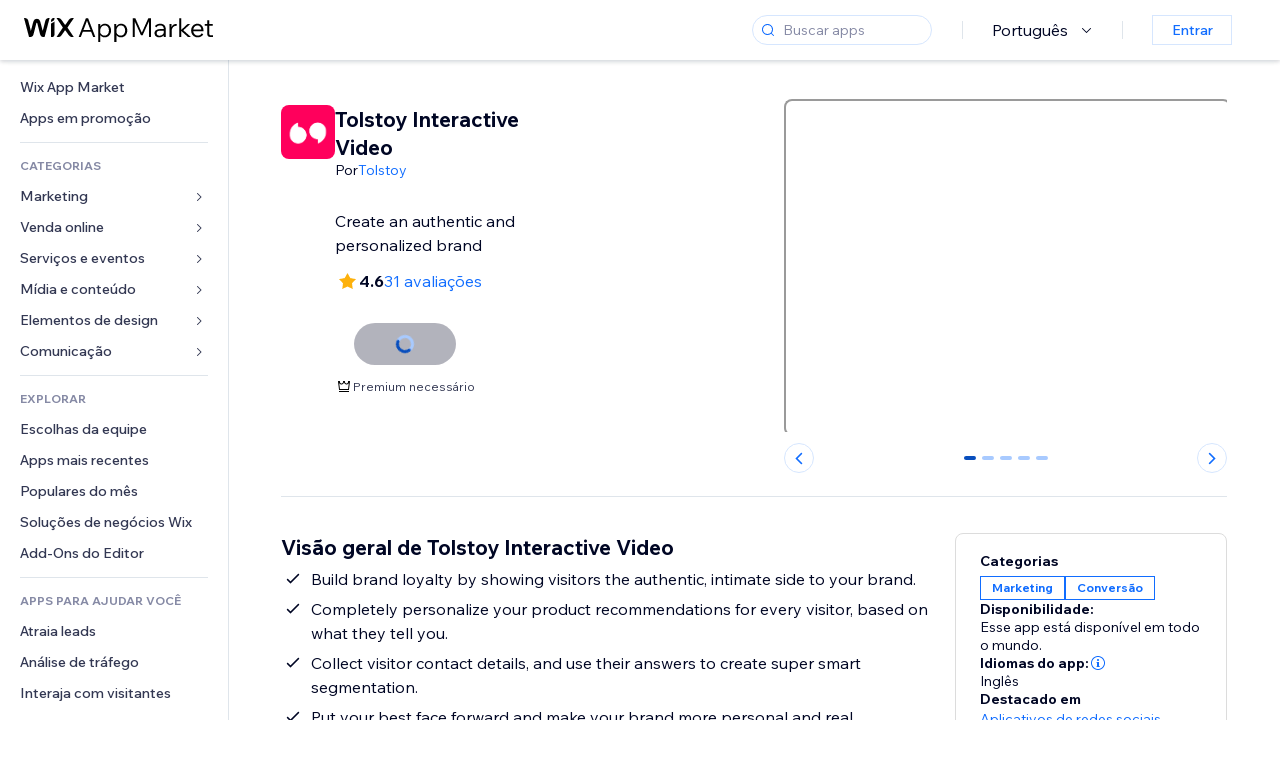

--- FILE ---
content_type: text/html; charset=utf-8
request_url: https://pt.wix.com/app-market/tolstoy-interactive-video
body_size: 54175
content:
<!doctype html>
<html>

  <head>

    <meta http-equiv="content-type" content="text/html; charset=UTF-8" />
    <meta http-equiv="content-language" content='pt' />

    
    <link rel="alternate" hreflang="x-default" href="https://www.wix.com/app-market/web-solution/tolstoy-interactive-video" />
    
    <link rel="alternate" hreflang="cs" href="https://cs.wix.com/app-market/web-solution/tolstoy-interactive-video" />
    
    <link rel="alternate" hreflang="da" href="https://da.wix.com/app-market/web-solution/tolstoy-interactive-video" />
    
    <link rel="alternate" hreflang="de" href="https://de.wix.com/app-market/web-solution/tolstoy-interactive-video" />
    
    <link rel="alternate" hreflang="en" href="https://www.wix.com/app-market/web-solution/tolstoy-interactive-video" />
    
    <link rel="alternate" hreflang="es" href="https://es.wix.com/app-market/web-solution/tolstoy-interactive-video" />
    
    <link rel="alternate" hreflang="fr" href="https://fr.wix.com/app-market/web-solution/tolstoy-interactive-video" />
    
    <link rel="alternate" hreflang="hi" href="https://hi.wix.com/app-market/web-solution/tolstoy-interactive-video" />
    
    <link rel="alternate" hreflang="it" href="https://it.wix.com/app-market/web-solution/tolstoy-interactive-video" />
    
    <link rel="alternate" hreflang="ja" href="https://ja.wix.com/app-market/web-solution/tolstoy-interactive-video" />
    
    <link rel="alternate" hreflang="ko" href="https://ko.wix.com/app-market/web-solution/tolstoy-interactive-video" />
    
    <link rel="alternate" hreflang="nl" href="https://nl.wix.com/app-market/web-solution/tolstoy-interactive-video" />
    
    <link rel="alternate" hreflang="no" href="https://no.wix.com/app-market/web-solution/tolstoy-interactive-video" />
    
    <link rel="alternate" hreflang="pt" href="https://pt.wix.com/app-market/web-solution/tolstoy-interactive-video" />
    
    <link rel="alternate" hreflang="ru" href="https://ru.wix.com/app-market/web-solution/tolstoy-interactive-video" />
    
    <link rel="alternate" hreflang="sv" href="https://sv.wix.com/app-market/web-solution/tolstoy-interactive-video" />
    
    <link rel="alternate" hreflang="th" href="https://th.wix.com/app-market/web-solution/tolstoy-interactive-video" />
    
    <link rel="alternate" hreflang="tr" href="https://tr.wix.com/app-market/web-solution/tolstoy-interactive-video" />
    
    <link rel="alternate" hreflang="uk" href="https://uk.wix.com/app-market/web-solution/tolstoy-interactive-video" />
    
    <link rel="alternate" hreflang="zh" href="https://zh.wix.com/app-market/web-solution/tolstoy-interactive-video" />
    
    <meta data-meta-tags-aggregator="true" property="og:url" content="https://pt.wix.com/app-market/tolstoy-interactive-video" />
    
    <link data-meta-tags-aggregator="true" rel="canonical" href="https://pt.wix.com/app-market/tolstoy-interactive-video" />
    
    <title data-meta-tags-aggregator="true">Tolstoy Interactive Video | Wix App Market | Wix.com</title>
    
    <meta data-meta-tags-aggregator="true" property="og:title" content="Tolstoy Interactive Video | Wix App Market | Wix.com" />
    
    <meta data-meta-tags-aggregator="true" property="description" content="Create an authentic and personalized brand" />
    
    <meta data-meta-tags-aggregator="true" property="og:description" content="Create an authentic and personalized brand" />
    

    <link rel="shortcut icon" href="https://www.wix.com/favicon.ico" type="image/x-icon"/>
    <script src="https://static.parastorage.com/unpkg/react@18.3.1/umd/react.production.min.js"></script>
    <script src="https://static.parastorage.com/unpkg/react-dom@18.3.1/umd/react-dom.production.min.js"></script>
    <link rel="stylesheet" type="text/css" href="//static.parastorage.com/services/marketplace-standalone/1.6703.0/app.min.css">
    <script
      async
      src="https://static.parastorage.com/unpkg/@sentry/browser@5.30.0/build/bundle.min.js"
      crossorigin="anonymous"
    ></script>   
    <script async
      src="https://static.parastorage.com/polyfill/v2/polyfill.min.js?features=default,es6,es7,es2017&flags=gated&unknown=polyfill&rum=0"></script>
    <script async src="//static.parastorage.com/services/cookie-consent-policy-client/1.972.0//app.bundle.min.js"></script>
    <script async src="//static.parastorage.com/services/tag-manager-client/1.1028.0//hostTags.bundle.min.js"></script>
    <style>
      body {
        padding: 0;
        margin: 0;
      }
    </style>

<meta name="viewport" content="width=device-width, initial-scale=1.0" />
    <link rel="stylesheet" href="//static.parastorage.com/unpkg/@wix/wix-fonts@1.14.0/madefor.min.css" >
<link rel="stylesheet" href="//static.parastorage.com/services/wix-footer/9ec02797730e05a13a84c409f9dd39ac3df1ba35296bfcbc54b81574/app.min.css" >
<script id="wix-footer-script" defer src="//static.parastorage.com/services/wix-footer/9ec02797730e05a13a84c409f9dd39ac3df1ba35296bfcbc54b81574/app.bundle.min.js"></script>
<script>
  window.document.getElementById('wix-footer-script').onload = function () {
    var config = {"brand":"wix","language":"pt","header":false,"footer":true,"sticky":false};

    if (typeof config === 'string') {
      config = JSON.parse(config)
    }

    window.WixFooter.render({...config, target: document.querySelector('#WIX_FOOTER'), replaceTarget: true})
  };
</script>

  </head>

  <body>
      
    <div id="root"><div class="_1lfz4do"><div data-hook="marketplace"><!--$--><div class="_tokxo3 "><span class="_11n29dz"><img src="//static.parastorage.com/services/marketplace-component/1.5176.0/assets/images/menu.svg"/></span><a class="_1tx34n6" href="https://pt.wix.com/app-market/"><img class="_1ov3k7l" src="//static.parastorage.com/services/marketplace-component/1.5176.0/assets/images/wix-app-market-new-logo.svg" alt="Wix App Market Logo"/></a><div class="_19dckbe"><span class="_1oyqofb"><svg viewBox="0 0 24 24" fill="currentColor" width="24" height="24"><path d="M19.8535534,19.1464466 C20.0488155,19.3417088 20.0488155,19.6582912 19.8535534,19.8535534 C19.6582912,20.0488155 19.3417088,20.0488155 19.1464466,19.8535534 L15.4380219,16.1451287 C14.1187738,17.3000688 12.3911257,18 10.5,18 C6.35786438,18 3,14.6421356 3,10.5 C3,6.35786438 6.35786438,3 10.5,3 C14.6421356,3 18,6.35786438 18,10.5 C18,12.3911257 17.3000688,14.1187738 16.1451287,15.4380219 L19.8535534,19.1464466 Z M17,10.5 C17,6.91014913 14.0898509,4 10.5,4 C6.91014913,4 4,6.91014913 4,10.5 C4,14.0898509 6.91014913,17 10.5,17 C14.0898509,17 17,14.0898509 17,10.5 Z"></path></svg></span><div class="_j8i7fp"><div tabindex="0" style="width:fit-content;outline:none"><div data-testid="search-box-container" style="width:fit-content"><div><div data-testid="search-input" class="_1qhacg2
        _13961kf
        
        
        
        "><div data-hook="search-input" class="wds_1_236_0_Search__root wds_1_236_0_Search---expandDirection-5-right wds_1_236_0_Search---size-5-small wds_1_236_0_Search---border-5-round"><div data-hook="search-content" class="wds_1_236_0_Search__content"><div data-hook="search-inputwithoptions" data-popover-root="true" class="wds_1_236_0_PopoverNext__root wds_1_236_0_InputWithOptions__root wds_1_236_0_InputWithOptions---size-6-medium"><div data-input-parent="true" class="wds_1_236_0_PopoverNextTrigger__root" data-hook="search-inputwithoptions-trigger" aria-expanded="false" aria-haspopup="dialog"><div class="wds_1_236_0_Input__root wds_1_236_0_Input---size-5-small wds_1_236_0_Input---border-5-round" data-input-root="true" data-size="small" data-prefix="true" data-focus="false"><div class="wds_1_236_0_Input__wrapper"><div class="wds_1_236_0_IconAffix__root wds_1_236_0_IconAffix---size-5-small wds_1_236_0_IconAffix--inPrefix wds_1_236_0_IconAffix---border-5-round"><svg viewBox="0 0 18 18" fill="currentColor" width="18px" height="18px"><path d="M14.8539503,14.1467096 C15.0478453,14.3412138 15.0475893,14.6560006 14.8533783,14.8501892 C14.6592498,15.0442953 14.3445263,15.0442862 14.1504091,14.8501689 L12.020126,12.7261364 C11.066294,13.5214883 9.8390282,14 8.5,14 C5.46243388,14 3,11.5375661 3,8.5 C3,5.46243388 5.46243388,3 8.5,3 C11.5375661,3 14,5.46243388 14,8.5 C14,9.83874333 13.5216919,11.0657718 12.726644,12.0195172 L14.8539503,14.1467096 Z M8.5,13 C10.9852814,13 13,10.9852814 13,8.5 C13,6.01471863 10.9852814,4 8.5,4 C6.01471863,4 4,6.01471863 4,8.5 C4,10.9852814 6.01471863,13 8.5,13 Z"></path></svg></div><input data-hook="wsr-input" data-mask="false" class="wds_1_236_0_Input__input" style="text-overflow:clip" placeholder="Buscar apps" tabindex="0" autoComplete="off" maxLength="524288" aria-expanded="false" aria-controls="InputWithOptions5700748-listbox" value=""/></div></div></div></div></div></div></div></div></div></div></div><div class="_h9oja5"></div><div class="wds_1_236_0_Box__root wds_1_236_0_Box---direction-10-horizontal wds_1_236_0_Box---justifyContent-6-middle _1vyecmj" style="--wds_1_236_0_Box-gap:0"><div data-hook="languages-popover" data-content-hook="popover-content-languages-popover-0" class="wds_1_236_0_Popover__root wds_1_236_0_Popover---skin-5-light" data-zindex="1000"><div class="wds_1_236_0_Popover__element" data-hook="popover-element"><div class="wds_1_236_0_Box__root wds_1_236_0_Box---direction-10-horizontal" style="margin-right:24px;margin-left:29px;--wds_1_236_0_Box-gap:0"><button data-skin="dark" data-underline="none" data-size="medium" class="wds_1_236_0_ButtonCore__root wds_1_236_0_Focusable__root wds_1_236_0_TextButton__root wds_1_236_0_TextButton---skin-4-dark wds_1_236_0_TextButton---underline-4-none wds_1_236_0_TextButton---size-6-medium" type="button" tabindex="0" aria-disabled="false"><span class="wds_1_236_0_ButtonCore__content">Português</span><svg viewBox="0 0 24 24" fill="currentColor" width="24" height="24" class="wds_1_236_0_ButtonCore__suffix" data-hook="suffix-icon"><path d="M8.14644661,10.1464466 C8.34170876,9.95118446 8.65829124,9.95118446 8.85355339,10.1464466 L12.4989857,13.7981758 L16.1502401,10.1464466 C16.3455022,9.95118446 16.6620847,9.95118446 16.8573469,10.1464466 C17.052609,10.3417088 17.052609,10.6582912 16.8573469,10.8535534 L12.4989857,15.2123894 L8.14644661,10.8535534 C7.95118446,10.6582912 7.95118446,10.3417088 8.14644661,10.1464466 Z"></path></svg></button></div></div></div><div class="wds_1_236_0_Box__root wds_1_236_0_Box---direction-10-horizontal" style="min-height:18px;--wds_1_236_0_Box-gap:0"><hr class="wds_1_236_0_Divider__root wds_1_236_0_Divider---direction-8-vertical wds_1_236_0_Divider---skin-5-light"/></div><div class="wds_1_236_0_Box__root wds_1_236_0_Box---direction-10-horizontal" style="margin-right:24px;margin-left:29px;--wds_1_236_0_Box-gap:0"><button data-size="small" data-priority="secondary" class="wds_1_236_0_ButtonCore__root wds_1_236_0_Focusable__root wds_1_236_0_Button__root wds_1_236_0_Button---skin-8-standard wds_1_236_0_Button---priority-9-secondary wds_1_236_0_Button---size-5-small _15bjy98" type="button" tabindex="0"><span class="wds_1_236_0_ButtonCore__content">Entrar</span></button></div></div></div></div><div class="_29vnoa " data-testid="mobile-menu-container"><div class="_cq2htm"><div class="_my1rvh"><a href="/app-market"><img data-testid="wix-logo" alt="wix logo" src="//static.parastorage.com/services/marketplace-component/1.5176.0/assets/images/wix-app-market-new-logo.svg"/></a><svg viewBox="0 0 24 24" fill="currentColor" width="30px" height="30px"><path d="M17 6 12.001 10.999 7 6 6 7 11.001 11.999 6 17 7 18 12.001 12.999 17 18 18 17 13 11.999 18 7z"></path></svg></div><hr class="wds_1_236_0_Divider__root wds_1_236_0_Divider---direction-10-horizontal wds_1_236_0_Divider---skin-5-light"/><div class="wds_1_236_0_Box__root wds_1_236_0_Box---direction-10-horizontal" style="padding-top:24px;padding-bottom:18px;--wds_1_236_0_Box-gap:0"><button data-hook="languages-mobile-menu" data-skin="dark" data-underline="none" data-size="medium" class="wds_1_236_0_ButtonCore__root wds_1_236_0_Focusable__root wds_1_236_0_TextButton__root wds_1_236_0_TextButton---skin-4-dark wds_1_236_0_TextButton---underline-4-none wds_1_236_0_TextButton---size-6-medium" type="button" tabindex="0" aria-disabled="false"><svg viewBox="0 0 24 24" fill="currentColor" width="24" height="24" class="wds_1_236_0_ButtonCore__prefix" data-hook="prefix-icon"><path d="M4.42676427,15 L7.19778729,15 C7.069206,14.209578 7,13.3700549 7,12.5 C7,11.6299451 7.069206,10.790422 7.19778729,10 L4.42676427,10 C4.15038555,10.7819473 4,11.6234114 4,12.5 C4,13.3765886 4.15038555,14.2180527 4.42676427,15 Z M4.86504659,16 C5.7403587,17.6558985 7.21741102,18.9446239 9.0050441,19.5750165 C8.30729857,18.6953657 7.74701714,17.4572396 7.39797964,16 L4.86504659,16 Z M18.5732357,15 C18.8496144,14.2180527 19,13.3765886 19,12.5 C19,11.6234114 18.8496144,10.7819473 18.5732357,10 L15.8022127,10 C15.930794,10.790422 16,11.6299451 16,12.5 C16,13.3700549 15.930794,14.209578 15.8022127,15 L18.5732357,15 Z M18.1349534,16 L15.6020204,16 C15.2529829,17.4572396 14.6927014,18.6953657 13.9949559,19.5750165 C15.782589,18.9446239 17.2596413,17.6558985 18.1349534,16 Z M8.21230689,15 L14.7876931,15 C14.9240019,14.2216581 15,13.3811544 15,12.5 C15,11.6188456 14.9240019,10.7783419 14.7876931,10 L8.21230689,10 C8.07599807,10.7783419 8,11.6188456 8,12.5 C8,13.3811544 8.07599807,14.2216581 8.21230689,15 Z M8.42865778,16 C9.05255412,18.3998027 10.270949,20 11.5,20 C12.729051,20 13.9474459,18.3998027 14.5713422,16 L8.42865778,16 Z M4.86504659,9 L7.39797964,9 C7.74701714,7.54276045 8.30729857,6.30463431 9.0050441,5.42498347 C7.21741102,6.05537614 5.7403587,7.34410146 4.86504659,9 Z M18.1349534,9 C17.2596413,7.34410146 15.782589,6.05537614 13.9949559,5.42498347 C14.6927014,6.30463431 15.2529829,7.54276045 15.6020204,9 L18.1349534,9 Z M8.42865778,9 L14.5713422,9 C13.9474459,6.60019727 12.729051,5 11.5,5 C10.270949,5 9.05255412,6.60019727 8.42865778,9 Z M11.5,21 C6.80557963,21 3,17.1944204 3,12.5 C3,7.80557963 6.80557963,4 11.5,4 C16.1944204,4 20,7.80557963 20,12.5 C20,17.1944204 16.1944204,21 11.5,21 Z"></path></svg><span class="wds_1_236_0_ButtonCore__content">Português</span></button></div><div></div><hr class="wds_1_236_0_Divider__root wds_1_236_0_Divider---direction-10-horizontal wds_1_236_0_Divider---skin-5-light"/><div class="_k89m4k"><button data-priority="secondary" data-size="medium" class="wds_1_236_0_ButtonCore__root wds_1_236_0_Focusable__root wds_1_236_0_Button__root wds_1_236_0_Button---skin-8-standard wds_1_236_0_Button---priority-9-secondary wds_1_236_0_Button---size-6-medium" type="button" tabindex="0"><span class="wds_1_236_0_ButtonCore__content">Entrar</span></button></div></div></div><div class="_7m51bi "><div class="_1e0sqa9"><span class="_69h4vc"><div tabindex="0" style="width:fit-content;outline:none"><div data-testid="search-box-container" style="width:fit-content"><div><div data-testid="search-input" class="_1qhacg2
        
        
        
        
        "><div data-hook="search-input" class="wds_1_236_0_Search__root wds_1_236_0_Search---expandDirection-5-right wds_1_236_0_Search---size-5-large wds_1_236_0_Search---border-5-round"><div data-hook="search-content" class="wds_1_236_0_Search__content"><div data-hook="search-inputwithoptions" data-popover-root="true" class="wds_1_236_0_PopoverNext__root wds_1_236_0_InputWithOptions__root wds_1_236_0_InputWithOptions---size-6-medium"><div data-input-parent="true" class="wds_1_236_0_PopoverNextTrigger__root" data-hook="search-inputwithoptions-trigger" aria-expanded="false" aria-haspopup="dialog"><div class="wds_1_236_0_Input__root wds_1_236_0_Input---size-5-large wds_1_236_0_Input---border-5-round" data-input-root="true" data-size="large" data-prefix="true" data-focus="false"><div class="wds_1_236_0_Input__wrapper"><div class="wds_1_236_0_IconAffix__root wds_1_236_0_IconAffix---size-5-large wds_1_236_0_IconAffix--inPrefix wds_1_236_0_IconAffix---border-5-round"><svg viewBox="0 0 24 24" fill="currentColor" width="24px" height="24px"><path d="M19.8535534,19.1464466 C20.0488155,19.3417088 20.0488155,19.6582912 19.8535534,19.8535534 C19.6582912,20.0488155 19.3417088,20.0488155 19.1464466,19.8535534 L15.4380219,16.1451287 C14.1187738,17.3000688 12.3911257,18 10.5,18 C6.35786438,18 3,14.6421356 3,10.5 C3,6.35786438 6.35786438,3 10.5,3 C14.6421356,3 18,6.35786438 18,10.5 C18,12.3911257 17.3000688,14.1187738 16.1451287,15.4380219 L19.8535534,19.1464466 Z M17,10.5 C17,6.91014913 14.0898509,4 10.5,4 C6.91014913,4 4,6.91014913 4,10.5 C4,14.0898509 6.91014913,17 10.5,17 C14.0898509,17 17,14.0898509 17,10.5 Z"></path></svg></div><input data-hook="wsr-input" data-mask="false" class="wds_1_236_0_Input__input" style="text-overflow:clip" placeholder="Buscar apps" tabindex="0" autoComplete="off" maxLength="524288" aria-expanded="false" aria-controls="InputWithOptions5700751-listbox" value=""/></div></div></div></div></div></div></div></div></div></div><svg viewBox="0 0 24 24" fill="currentColor" width="24" height="24"><path d="M17 6 12.001 10.999 7 6 6 7 11.001 11.999 6 17 7 18 12.001 12.999 17 18 18 17 13 11.999 18 7z"></path></svg></span><span data-mask="false" class="wds_1_236_0_Text__root wds_1_236_0_Text---size-6-medium wds_1_236_0_Text---skin-8-standard wds_1_236_0_Text---weight-4-thin wds_1_236_0_Text---list-style-9-checkmark wds_1_236_0_Text---overflow-wrap-6-normal _11889jo" data-size="medium" data-secondary="false" data-skin="standard" data-light="false" data-weight="thin" data-widows="false" data-list-style="checkmark" data-overflow-wrap="normal">Trending Topics</span><div tabindex="0" data-testid="suggestion-default-popular" class="_gyyep5 suggestion " style="background-color:transparent"><svg viewBox="0 0 24 24" fill="currentColor" width="24" height="24" style="color:#3899ec;width:24px;height:24px"><path d="M19.8535534,19.1464466 C20.0488155,19.3417088 20.0488155,19.6582912 19.8535534,19.8535534 C19.6582912,20.0488155 19.3417088,20.0488155 19.1464466,19.8535534 L15.4380219,16.1451287 C14.1187738,17.3000688 12.3911257,18 10.5,18 C6.35786438,18 3,14.6421356 3,10.5 C3,6.35786438 6.35786438,3 10.5,3 C14.6421356,3 18,6.35786438 18,10.5 C18,12.3911257 17.3000688,14.1187738 16.1451287,15.4380219 L19.8535534,19.1464466 Z M17,10.5 C17,6.91014913 14.0898509,4 10.5,4 C6.91014913,4 4,6.91014913 4,10.5 C4,14.0898509 6.91014913,17 10.5,17 C14.0898509,17 17,14.0898509 17,10.5 Z"></path></svg><div class="_3qj64q"><span data-testid="suggestion-default-1" data-hook="suggestion-default-1" data-mask="false" class="wds_1_236_0_Text__root wds_1_236_0_Text---size-5-small wds_1_236_0_Text---skin-8-standard wds_1_236_0_Text---weight-4-bold wds_1_236_0_Text---list-style-9-checkmark wds_1_236_0_Text---overflow-wrap-6-normal" data-size="small" data-secondary="false" data-skin="standard" data-light="false" data-weight="bold" data-widows="false" data-list-style="checkmark" data-overflow-wrap="normal">loja online</span></div></div><div tabindex="0" data-testid="suggestion-default-popular" class="_gyyep5 suggestion " style="background-color:transparent"><svg viewBox="0 0 24 24" fill="currentColor" width="24" height="24" style="color:#3899ec;width:24px;height:24px"><path d="M19.8535534,19.1464466 C20.0488155,19.3417088 20.0488155,19.6582912 19.8535534,19.8535534 C19.6582912,20.0488155 19.3417088,20.0488155 19.1464466,19.8535534 L15.4380219,16.1451287 C14.1187738,17.3000688 12.3911257,18 10.5,18 C6.35786438,18 3,14.6421356 3,10.5 C3,6.35786438 6.35786438,3 10.5,3 C14.6421356,3 18,6.35786438 18,10.5 C18,12.3911257 17.3000688,14.1187738 16.1451287,15.4380219 L19.8535534,19.1464466 Z M17,10.5 C17,6.91014913 14.0898509,4 10.5,4 C6.91014913,4 4,6.91014913 4,10.5 C4,14.0898509 6.91014913,17 10.5,17 C14.0898509,17 17,14.0898509 17,10.5 Z"></path></svg><div class="_3qj64q"><span data-testid="suggestion-default-2" data-hook="suggestion-default-2" data-mask="false" class="wds_1_236_0_Text__root wds_1_236_0_Text---size-5-small wds_1_236_0_Text---skin-8-standard wds_1_236_0_Text---weight-4-bold wds_1_236_0_Text---list-style-9-checkmark wds_1_236_0_Text---overflow-wrap-6-normal" data-size="small" data-secondary="false" data-skin="standard" data-light="false" data-weight="bold" data-widows="false" data-list-style="checkmark" data-overflow-wrap="normal">agendamentos</span></div></div><div tabindex="0" data-testid="suggestion-default-popular" class="_gyyep5 suggestion " style="background-color:transparent"><svg viewBox="0 0 24 24" fill="currentColor" width="24" height="24" style="color:#3899ec;width:24px;height:24px"><path d="M19.8535534,19.1464466 C20.0488155,19.3417088 20.0488155,19.6582912 19.8535534,19.8535534 C19.6582912,20.0488155 19.3417088,20.0488155 19.1464466,19.8535534 L15.4380219,16.1451287 C14.1187738,17.3000688 12.3911257,18 10.5,18 C6.35786438,18 3,14.6421356 3,10.5 C3,6.35786438 6.35786438,3 10.5,3 C14.6421356,3 18,6.35786438 18,10.5 C18,12.3911257 17.3000688,14.1187738 16.1451287,15.4380219 L19.8535534,19.1464466 Z M17,10.5 C17,6.91014913 14.0898509,4 10.5,4 C6.91014913,4 4,6.91014913 4,10.5 C4,14.0898509 6.91014913,17 10.5,17 C14.0898509,17 17,14.0898509 17,10.5 Z"></path></svg><div class="_3qj64q"><span data-testid="suggestion-default-3" data-hook="suggestion-default-3" data-mask="false" class="wds_1_236_0_Text__root wds_1_236_0_Text---size-5-small wds_1_236_0_Text---skin-8-standard wds_1_236_0_Text---weight-4-bold wds_1_236_0_Text---list-style-9-checkmark wds_1_236_0_Text---overflow-wrap-6-normal" data-size="small" data-secondary="false" data-skin="standard" data-light="false" data-weight="bold" data-widows="false" data-list-style="checkmark" data-overflow-wrap="normal">eventos</span></div></div><div tabindex="0" data-testid="suggestion-default-popular" class="_gyyep5 suggestion " style="background-color:transparent"><svg viewBox="0 0 24 24" fill="currentColor" width="24" height="24" style="color:#3899ec;width:24px;height:24px"><path d="M19.8535534,19.1464466 C20.0488155,19.3417088 20.0488155,19.6582912 19.8535534,19.8535534 C19.6582912,20.0488155 19.3417088,20.0488155 19.1464466,19.8535534 L15.4380219,16.1451287 C14.1187738,17.3000688 12.3911257,18 10.5,18 C6.35786438,18 3,14.6421356 3,10.5 C3,6.35786438 6.35786438,3 10.5,3 C14.6421356,3 18,6.35786438 18,10.5 C18,12.3911257 17.3000688,14.1187738 16.1451287,15.4380219 L19.8535534,19.1464466 Z M17,10.5 C17,6.91014913 14.0898509,4 10.5,4 C6.91014913,4 4,6.91014913 4,10.5 C4,14.0898509 6.91014913,17 10.5,17 C14.0898509,17 17,14.0898509 17,10.5 Z"></path></svg><div class="_3qj64q"><span data-testid="suggestion-default-4" data-hook="suggestion-default-4" data-mask="false" class="wds_1_236_0_Text__root wds_1_236_0_Text---size-5-small wds_1_236_0_Text---skin-8-standard wds_1_236_0_Text---weight-4-bold wds_1_236_0_Text---list-style-9-checkmark wds_1_236_0_Text---overflow-wrap-6-normal" data-size="small" data-secondary="false" data-skin="standard" data-light="false" data-weight="bold" data-widows="false" data-list-style="checkmark" data-overflow-wrap="normal">pop-up</span></div></div></div></div><div data-testid="marketplace-layout" class="_iqrf8f" style="min-height:calc(100vh - 60px)"><div class="wds_1_236_0_Box__root wds_1_236_0_Box---direction-10-horizontal _yj2pvi" style="--wds_1_236_0_Box-gap:0;z-index:10"><div class="wds_1_236_0_SidebarNext__root" style="width:228px"><section class="wds_1_236_0_SidebarNext__section wds_1_236_0_SidebarNext---skin-5-light" aria-label="Sidebar" data-skin="light" data-hidden="false" data-selected="app-page-tolstoy-interactive-video" data-width="228" data-minimized="false" data-selected-key="app-page-tolstoy-interactive-video" data-is-selected-expanded="false" data-margin-left="calc(-1 * 228px)" style="width:228px"><header data-hook="sidebar-header"></header><div class="wds_1_236_0_SidebarNext__content"><nav data-hook="sidebar-content-wrapper" class="wds_1_236_0_SidebarNext__scrollArea wds_1_236_0_SidebarNext---skin-5-light" style="width:228px"><ul class="wds_1_236_0_SidebarNext__listItems"><li class="wds_1_236_0_SidebarItemNext__listItem" aria-level="1" data-hook="sidebar-collection-item-home"><div class="wds_1_236_0_SidebarItemNext__tooltipWrapper" tabindex="0"><div data-content-hook="popover-content--0" class="wds_1_236_0_Popover__root wds_1_236_0_Popover---skin-4-dark wds_1_236_0_Tooltip__root wds_1_236_0_Tooltip---size-6-medium wds_1_236_0_SidebarItemNext__tooltip" data-zindex="6000" data-size="medium"><div class="wds_1_236_0_Popover__element" data-hook="popover-element"><a tabindex="-1" class="wds_1_236_0_SidebarItemNext__root wds_1_236_0_SidebarItemNext---skin-5-light wds_1_236_0_SidebarItemNext---level-1-1 wds_1_236_0_SidebarItemNext--legacy" data-hook="sidebarsectionitem-button" type="button" role="link" href="https://pt.wix.com/app-market/?referral=menu_navigation" data-selected="false" data-text-size="small" data-skin="light"><div class="wds_1_236_0_SidebarItemNext__textWrapper"><div><div data-hook="fadeStyles"><div data-hook="moveStyles"><div data-hook="scaleStyles"><div data-hook="toggleStyles"><span data-hook="sidebarsectionitem-title" data-mask="false" class="wds_1_236_0_Text__root wds_1_236_0_Text---size-5-small wds_1_236_0_Text--secondary wds_1_236_0_Text---skin-8-standard wds_1_236_0_Text---weight-6-normal wds_1_236_0_Text---list-style-9-checkmark wds_1_236_0_Text---overflow-wrap-6-normal wds_1_236_0_SidebarItemNext__text" data-size="small" data-secondary="true" data-skin="standard" data-light="false" data-weight="normal" data-widows="false" data-list-style="checkmark" data-overflow-wrap="normal">Wix App Market</span></div></div></div></div></div></div></a></div></div></div></li><li class="wds_1_236_0_SidebarItemNext__listItem" aria-level="1" data-hook="sidebar-collection-item-collection-apps-on-sale"><div class="wds_1_236_0_SidebarItemNext__tooltipWrapper" tabindex="0"><div data-content-hook="popover-content--0" class="wds_1_236_0_Popover__root wds_1_236_0_Popover---skin-4-dark wds_1_236_0_Tooltip__root wds_1_236_0_Tooltip---size-6-medium wds_1_236_0_SidebarItemNext__tooltip" data-zindex="6000" data-size="medium"><div class="wds_1_236_0_Popover__element" data-hook="popover-element"><a tabindex="-1" class="wds_1_236_0_SidebarItemNext__root wds_1_236_0_SidebarItemNext---skin-5-light wds_1_236_0_SidebarItemNext---level-1-1 wds_1_236_0_SidebarItemNext--legacy" data-hook="sidebarsectionitem-button" type="button" role="link" href="https://pt.wix.com/app-market/collection/apps-on-sale?referral=menu_navigation" data-selected="false" data-text-size="small" data-skin="light"><div class="wds_1_236_0_SidebarItemNext__textWrapper"><div><div data-hook="fadeStyles"><div data-hook="moveStyles"><div data-hook="scaleStyles"><div data-hook="toggleStyles"><span data-hook="sidebarsectionitem-title" data-mask="false" class="wds_1_236_0_Text__root wds_1_236_0_Text---size-5-small wds_1_236_0_Text--secondary wds_1_236_0_Text---skin-8-standard wds_1_236_0_Text---weight-6-normal wds_1_236_0_Text---list-style-9-checkmark wds_1_236_0_Text---overflow-wrap-6-normal wds_1_236_0_SidebarItemNext__text" data-size="small" data-secondary="true" data-skin="standard" data-light="false" data-weight="normal" data-widows="false" data-list-style="checkmark" data-overflow-wrap="normal">Apps em promoção</span></div></div></div></div></div></div></a></div></div></div></li><div data-skin="light" class="wds_1_236_0_SidebarDividerNext__root" aria-hidden="true"><hr class="wds_1_236_0_Divider__root wds_1_236_0_Divider---direction-10-horizontal wds_1_236_0_Divider---skin-5-light wds_1_236_0_SidebarDividerNext__divider wds_1_236_0_SidebarDividerNext---skin-5-light"/></div><span data-title-skin="light" data-mask="false" class="wds_1_236_0_Text__root wds_1_236_0_Text---size-4-tiny wds_1_236_0_Text---skin-8-standard wds_1_236_0_Text---weight-4-bold wds_1_236_0_Text---list-style-9-checkmark wds_1_236_0_Text---overflow-wrap-6-normal wds_1_236_0_SidebarTitleItemNext__root wds_1_236_0_SidebarTitleItemNext---skin-5-light" data-size="tiny" data-secondary="false" data-skin="standard" data-light="false" data-weight="bold" data-widows="false" data-list-style="checkmark" data-overflow-wrap="normal">CATEGORIAS</span><li class="wds_1_236_0_SidebarSubMenuNext__root wds_1_236_0_SidebarSubMenuNext---skin-5-light" aria-level="1" data-hook="sidebar-category-item-category-marketing" data-open="false" data-quick-nav-open="false"><div data-hook="sidebar-category-item-category-marketing/submenu-popover" data-content-hook="popover-content-sidebar-category-item-category-marketing/submenu-popover-0" class="wds_1_236_0_Popover__root wds_1_236_0_Popover---skin-5-light wds_1_236_0_SidebarSubMenuNext__navigationPopoverRoot" data-zindex="3000"><div class="wds_1_236_0_Popover__element" data-hook="popover-element"><div class="wds_1_236_0_SidebarItemNext__tooltipWrapper" tabindex="0"><div data-content-hook="popover-content--0" class="wds_1_236_0_Popover__root wds_1_236_0_Popover---skin-4-dark wds_1_236_0_Tooltip__root wds_1_236_0_Tooltip---size-6-medium wds_1_236_0_SidebarItemNext__tooltip" data-zindex="6000" data-size="medium"><div class="wds_1_236_0_Popover__element" data-hook="popover-element"><a tabindex="-1" class="wds_1_236_0_SidebarItemNext__root wds_1_236_0_SidebarItemNext---skin-5-light wds_1_236_0_SidebarItemNext---level-1-1 wds_1_236_0_SidebarItemNext--legacy wds_1_236_0_SidebarSubMenuNext__subMenu wds_1_236_0_SidebarSubMenuNext---animation-6-closed" data-hook="sidebar-category-item-category-marketing/sidebar-item" type="button" role="link" href="https://pt.wix.com/app-market/category/marketing?referral=menu_navigation" data-selected="false" data-text-size="small" data-skin="light" aria-expanded="false"><div class="wds_1_236_0_SidebarItemNext__textWrapper"><div><div data-hook="fadeStyles"><div data-hook="moveStyles"><div data-hook="scaleStyles"><div data-hook="toggleStyles"><span data-hook="sidebarsectionitem-title" data-mask="false" class="wds_1_236_0_Text__root wds_1_236_0_Text---size-5-small wds_1_236_0_Text--secondary wds_1_236_0_Text---skin-8-standard wds_1_236_0_Text---weight-6-normal wds_1_236_0_Text---list-style-9-checkmark wds_1_236_0_Text---overflow-wrap-6-normal wds_1_236_0_SidebarItemNext__text" data-size="small" data-secondary="true" data-skin="standard" data-light="false" data-weight="normal" data-widows="false" data-list-style="checkmark" data-overflow-wrap="normal">Marketing</span></div></div></div></div></div></div><div class="wds_1_236_0_SidebarItemNext__suffixContainer" aria-hidden="true"><span data-hook="sidebar-sub-menu-chevron" class="wds_1_236_0_SidebarItemNext__suffix"><span class="wds_1_236_0_SidebarSubMenuNext__chevronRight"><svg viewBox="0 0 18 18" fill="currentColor" width="18px" height="18px" data-hook="sidebar-submenu-chevron-right"><path d="M7.85366656,5.14812687 L11.7010886,9.00019644 L7.84883812,12.8545114 C7.65549651,13.047853 7.34217977,13.047853 7.14893188,12.8546051 C6.95549906,12.6611723 6.95512999,12.3476697 7.14810684,12.153782 L10.287268,8.99980356 L7.14821587,5.8468489 C6.95542094,5.6532001 6.95611314,5.33992556 7.14976194,5.14713064 C7.15006407,5.14682984 7.15036659,5.14652943 7.1506695,5.14622941 C7.34555703,4.95320179 7.65982386,4.95405003 7.85366656,5.14812687 Z"></path></svg></span></span></div></a></div></div></div></div></div><ul class="wds_1_236_0_SidebarSubMenuNext__subMenuItems wds_1_236_0_SidebarSubMenuNext---animation-6-closed wds_1_236_0_SidebarSubMenuNext---level-1-2" aria-hidden="true"><li class="wds_1_236_0_SidebarItemNext__listItem" aria-level="2" data-hook="sidebar-subcategory-item-sub-category-ads"><div class="wds_1_236_0_SidebarItemNext__tooltipWrapper" tabindex="-1"><div data-content-hook="popover-content--0" class="wds_1_236_0_Popover__root wds_1_236_0_Popover---skin-4-dark wds_1_236_0_Tooltip__root wds_1_236_0_Tooltip---size-6-medium wds_1_236_0_SidebarItemNext__tooltip" data-zindex="6000" data-size="medium"><div class="wds_1_236_0_Popover__element" data-hook="popover-element"><a tabindex="-1" class="wds_1_236_0_SidebarItemNext__root wds_1_236_0_SidebarItemNext---skin-5-light wds_1_236_0_SidebarItemNext---level-1-2 wds_1_236_0_SidebarItemNext--legacy" data-hook="sidebarsectionitem-button" type="button" role="link" href="https://pt.wix.com/app-market/category/marketing/ads?referral=menu_navigation&amp;subCat=ads" data-selected="false" data-text-size="tiny" data-skin="light"><div class="wds_1_236_0_SidebarItemNext__textWrapper"><div><div data-hook="fadeStyles"><div data-hook="moveStyles"><div data-hook="scaleStyles"><div data-hook="toggleStyles"><span data-hook="sidebarsectionitem-title" data-mask="false" class="wds_1_236_0_Text__root wds_1_236_0_Text---size-4-tiny wds_1_236_0_Text--secondary wds_1_236_0_Text---skin-8-standard wds_1_236_0_Text---weight-6-normal wds_1_236_0_Text---list-style-9-checkmark wds_1_236_0_Text---overflow-wrap-6-normal wds_1_236_0_SidebarItemNext__text" data-size="tiny" data-secondary="true" data-skin="standard" data-light="false" data-weight="normal" data-widows="false" data-list-style="checkmark" data-overflow-wrap="normal">Anúncios</span></div></div></div></div></div></div></a></div></div></div></li><li class="wds_1_236_0_SidebarItemNext__listItem" aria-level="2" data-hook="sidebar-subcategory-item-sub-category-mobile"><div class="wds_1_236_0_SidebarItemNext__tooltipWrapper" tabindex="-1"><div data-content-hook="popover-content--0" class="wds_1_236_0_Popover__root wds_1_236_0_Popover---skin-4-dark wds_1_236_0_Tooltip__root wds_1_236_0_Tooltip---size-6-medium wds_1_236_0_SidebarItemNext__tooltip" data-zindex="6000" data-size="medium"><div class="wds_1_236_0_Popover__element" data-hook="popover-element"><a tabindex="-1" class="wds_1_236_0_SidebarItemNext__root wds_1_236_0_SidebarItemNext---skin-5-light wds_1_236_0_SidebarItemNext---level-1-2 wds_1_236_0_SidebarItemNext--legacy" data-hook="sidebarsectionitem-button" type="button" role="link" href="https://pt.wix.com/app-market/category/marketing/mobile?referral=menu_navigation&amp;subCat=mobile" data-selected="false" data-text-size="tiny" data-skin="light"><div class="wds_1_236_0_SidebarItemNext__textWrapper"><div><div data-hook="fadeStyles"><div data-hook="moveStyles"><div data-hook="scaleStyles"><div data-hook="toggleStyles"><span data-hook="sidebarsectionitem-title" data-mask="false" class="wds_1_236_0_Text__root wds_1_236_0_Text---size-4-tiny wds_1_236_0_Text--secondary wds_1_236_0_Text---skin-8-standard wds_1_236_0_Text---weight-6-normal wds_1_236_0_Text---list-style-9-checkmark wds_1_236_0_Text---overflow-wrap-6-normal wds_1_236_0_SidebarItemNext__text" data-size="tiny" data-secondary="true" data-skin="standard" data-light="false" data-weight="normal" data-widows="false" data-list-style="checkmark" data-overflow-wrap="normal">Mobile</span></div></div></div></div></div></div></a></div></div></div></li><li class="wds_1_236_0_SidebarItemNext__listItem" aria-level="2" data-hook="sidebar-subcategory-item-sub-category-analytics"><div class="wds_1_236_0_SidebarItemNext__tooltipWrapper" tabindex="-1"><div data-content-hook="popover-content--0" class="wds_1_236_0_Popover__root wds_1_236_0_Popover---skin-4-dark wds_1_236_0_Tooltip__root wds_1_236_0_Tooltip---size-6-medium wds_1_236_0_SidebarItemNext__tooltip" data-zindex="6000" data-size="medium"><div class="wds_1_236_0_Popover__element" data-hook="popover-element"><a tabindex="-1" class="wds_1_236_0_SidebarItemNext__root wds_1_236_0_SidebarItemNext---skin-5-light wds_1_236_0_SidebarItemNext---level-1-2 wds_1_236_0_SidebarItemNext--legacy" data-hook="sidebarsectionitem-button" type="button" role="link" href="https://pt.wix.com/app-market/category/marketing/analytics?referral=menu_navigation&amp;subCat=analytics" data-selected="false" data-text-size="tiny" data-skin="light"><div class="wds_1_236_0_SidebarItemNext__textWrapper"><div><div data-hook="fadeStyles"><div data-hook="moveStyles"><div data-hook="scaleStyles"><div data-hook="toggleStyles"><span data-hook="sidebarsectionitem-title" data-mask="false" class="wds_1_236_0_Text__root wds_1_236_0_Text---size-4-tiny wds_1_236_0_Text--secondary wds_1_236_0_Text---skin-8-standard wds_1_236_0_Text---weight-6-normal wds_1_236_0_Text---list-style-9-checkmark wds_1_236_0_Text---overflow-wrap-6-normal wds_1_236_0_SidebarItemNext__text" data-size="tiny" data-secondary="true" data-skin="standard" data-light="false" data-weight="normal" data-widows="false" data-list-style="checkmark" data-overflow-wrap="normal">Análises</span></div></div></div></div></div></div></a></div></div></div></li><li class="wds_1_236_0_SidebarItemNext__listItem" aria-level="2" data-hook="sidebar-subcategory-item-sub-category-social"><div class="wds_1_236_0_SidebarItemNext__tooltipWrapper" tabindex="-1"><div data-content-hook="popover-content--0" class="wds_1_236_0_Popover__root wds_1_236_0_Popover---skin-4-dark wds_1_236_0_Tooltip__root wds_1_236_0_Tooltip---size-6-medium wds_1_236_0_SidebarItemNext__tooltip" data-zindex="6000" data-size="medium"><div class="wds_1_236_0_Popover__element" data-hook="popover-element"><a tabindex="-1" class="wds_1_236_0_SidebarItemNext__root wds_1_236_0_SidebarItemNext---skin-5-light wds_1_236_0_SidebarItemNext---level-1-2 wds_1_236_0_SidebarItemNext--legacy" data-hook="sidebarsectionitem-button" type="button" role="link" href="https://pt.wix.com/app-market/category/marketing/social?referral=menu_navigation&amp;subCat=social" data-selected="false" data-text-size="tiny" data-skin="light"><div class="wds_1_236_0_SidebarItemNext__textWrapper"><div><div data-hook="fadeStyles"><div data-hook="moveStyles"><div data-hook="scaleStyles"><div data-hook="toggleStyles"><span data-hook="sidebarsectionitem-title" data-mask="false" class="wds_1_236_0_Text__root wds_1_236_0_Text---size-4-tiny wds_1_236_0_Text--secondary wds_1_236_0_Text---skin-8-standard wds_1_236_0_Text---weight-6-normal wds_1_236_0_Text---list-style-9-checkmark wds_1_236_0_Text---overflow-wrap-6-normal wds_1_236_0_SidebarItemNext__text" data-size="tiny" data-secondary="true" data-skin="standard" data-light="false" data-weight="normal" data-widows="false" data-list-style="checkmark" data-overflow-wrap="normal">Redes sociais</span></div></div></div></div></div></div></a></div></div></div></li><li class="wds_1_236_0_SidebarItemNext__listItem" aria-level="2" data-hook="sidebar-subcategory-item-sub-category-seo"><div class="wds_1_236_0_SidebarItemNext__tooltipWrapper" tabindex="-1"><div data-content-hook="popover-content--0" class="wds_1_236_0_Popover__root wds_1_236_0_Popover---skin-4-dark wds_1_236_0_Tooltip__root wds_1_236_0_Tooltip---size-6-medium wds_1_236_0_SidebarItemNext__tooltip" data-zindex="6000" data-size="medium"><div class="wds_1_236_0_Popover__element" data-hook="popover-element"><a tabindex="-1" class="wds_1_236_0_SidebarItemNext__root wds_1_236_0_SidebarItemNext---skin-5-light wds_1_236_0_SidebarItemNext---level-1-2 wds_1_236_0_SidebarItemNext--legacy" data-hook="sidebarsectionitem-button" type="button" role="link" href="https://pt.wix.com/app-market/category/marketing/seo?referral=menu_navigation&amp;subCat=seo" data-selected="false" data-text-size="tiny" data-skin="light"><div class="wds_1_236_0_SidebarItemNext__textWrapper"><div><div data-hook="fadeStyles"><div data-hook="moveStyles"><div data-hook="scaleStyles"><div data-hook="toggleStyles"><span data-hook="sidebarsectionitem-title" data-mask="false" class="wds_1_236_0_Text__root wds_1_236_0_Text---size-4-tiny wds_1_236_0_Text--secondary wds_1_236_0_Text---skin-8-standard wds_1_236_0_Text---weight-6-normal wds_1_236_0_Text---list-style-9-checkmark wds_1_236_0_Text---overflow-wrap-6-normal wds_1_236_0_SidebarItemNext__text" data-size="tiny" data-secondary="true" data-skin="standard" data-light="false" data-weight="normal" data-widows="false" data-list-style="checkmark" data-overflow-wrap="normal">SEO</span></div></div></div></div></div></div></a></div></div></div></li><li class="wds_1_236_0_SidebarItemNext__listItem" aria-level="2" data-hook="sidebar-subcategory-item-sub-category-engagement"><div class="wds_1_236_0_SidebarItemNext__tooltipWrapper" tabindex="-1"><div data-content-hook="popover-content--0" class="wds_1_236_0_Popover__root wds_1_236_0_Popover---skin-4-dark wds_1_236_0_Tooltip__root wds_1_236_0_Tooltip---size-6-medium wds_1_236_0_SidebarItemNext__tooltip" data-zindex="6000" data-size="medium"><div class="wds_1_236_0_Popover__element" data-hook="popover-element"><a tabindex="-1" class="wds_1_236_0_SidebarItemNext__root wds_1_236_0_SidebarItemNext---skin-5-light wds_1_236_0_SidebarItemNext---level-1-2 wds_1_236_0_SidebarItemNext--legacy" data-hook="sidebarsectionitem-button" type="button" role="link" href="https://pt.wix.com/app-market/category/marketing/engagement?referral=menu_navigation&amp;subCat=engagement" data-selected="false" data-text-size="tiny" data-skin="light"><div class="wds_1_236_0_SidebarItemNext__textWrapper"><div><div data-hook="fadeStyles"><div data-hook="moveStyles"><div data-hook="scaleStyles"><div data-hook="toggleStyles"><span data-hook="sidebarsectionitem-title" data-mask="false" class="wds_1_236_0_Text__root wds_1_236_0_Text---size-4-tiny wds_1_236_0_Text--secondary wds_1_236_0_Text---skin-8-standard wds_1_236_0_Text---weight-6-normal wds_1_236_0_Text---list-style-9-checkmark wds_1_236_0_Text---overflow-wrap-6-normal wds_1_236_0_SidebarItemNext__text" data-size="tiny" data-secondary="true" data-skin="standard" data-light="false" data-weight="normal" data-widows="false" data-list-style="checkmark" data-overflow-wrap="normal">Engajamento</span></div></div></div></div></div></div></a></div></div></div></li><li class="wds_1_236_0_SidebarItemNext__listItem" aria-level="2" data-hook="sidebar-subcategory-item-sub-category-site-listings"><div class="wds_1_236_0_SidebarItemNext__tooltipWrapper" tabindex="-1"><div data-content-hook="popover-content--0" class="wds_1_236_0_Popover__root wds_1_236_0_Popover---skin-4-dark wds_1_236_0_Tooltip__root wds_1_236_0_Tooltip---size-6-medium wds_1_236_0_SidebarItemNext__tooltip" data-zindex="6000" data-size="medium"><div class="wds_1_236_0_Popover__element" data-hook="popover-element"><a tabindex="-1" class="wds_1_236_0_SidebarItemNext__root wds_1_236_0_SidebarItemNext---skin-5-light wds_1_236_0_SidebarItemNext---level-1-2 wds_1_236_0_SidebarItemNext--legacy" data-hook="sidebarsectionitem-button" type="button" role="link" href="https://pt.wix.com/app-market/category/marketing/site-listings?referral=menu_navigation&amp;subCat=site-listings" data-selected="false" data-text-size="tiny" data-skin="light"><div class="wds_1_236_0_SidebarItemNext__textWrapper"><div><div data-hook="fadeStyles"><div data-hook="moveStyles"><div data-hook="scaleStyles"><div data-hook="toggleStyles"><span data-hook="sidebarsectionitem-title" data-mask="false" class="wds_1_236_0_Text__root wds_1_236_0_Text---size-4-tiny wds_1_236_0_Text--secondary wds_1_236_0_Text---skin-8-standard wds_1_236_0_Text---weight-6-normal wds_1_236_0_Text---list-style-9-checkmark wds_1_236_0_Text---overflow-wrap-6-normal wds_1_236_0_SidebarItemNext__text" data-size="tiny" data-secondary="true" data-skin="standard" data-light="false" data-weight="normal" data-widows="false" data-list-style="checkmark" data-overflow-wrap="normal">Listas do site</span></div></div></div></div></div></div></a></div></div></div></li><li class="wds_1_236_0_SidebarItemNext__listItem" aria-level="2" data-hook="sidebar-subcategory-item-sub-category-email"><div class="wds_1_236_0_SidebarItemNext__tooltipWrapper" tabindex="-1"><div data-content-hook="popover-content--0" class="wds_1_236_0_Popover__root wds_1_236_0_Popover---skin-4-dark wds_1_236_0_Tooltip__root wds_1_236_0_Tooltip---size-6-medium wds_1_236_0_SidebarItemNext__tooltip" data-zindex="6000" data-size="medium"><div class="wds_1_236_0_Popover__element" data-hook="popover-element"><a tabindex="-1" class="wds_1_236_0_SidebarItemNext__root wds_1_236_0_SidebarItemNext---skin-5-light wds_1_236_0_SidebarItemNext---level-1-2 wds_1_236_0_SidebarItemNext--legacy" data-hook="sidebarsectionitem-button" type="button" role="link" href="https://pt.wix.com/app-market/category/marketing/email?referral=menu_navigation&amp;subCat=email" data-selected="false" data-text-size="tiny" data-skin="light"><div class="wds_1_236_0_SidebarItemNext__textWrapper"><div><div data-hook="fadeStyles"><div data-hook="moveStyles"><div data-hook="scaleStyles"><div data-hook="toggleStyles"><span data-hook="sidebarsectionitem-title" data-mask="false" class="wds_1_236_0_Text__root wds_1_236_0_Text---size-4-tiny wds_1_236_0_Text--secondary wds_1_236_0_Text---skin-8-standard wds_1_236_0_Text---weight-6-normal wds_1_236_0_Text---list-style-9-checkmark wds_1_236_0_Text---overflow-wrap-6-normal wds_1_236_0_SidebarItemNext__text" data-size="tiny" data-secondary="true" data-skin="standard" data-light="false" data-weight="normal" data-widows="false" data-list-style="checkmark" data-overflow-wrap="normal">Email</span></div></div></div></div></div></div></a></div></div></div></li><li class="wds_1_236_0_SidebarItemNext__listItem" aria-level="2" data-hook="sidebar-subcategory-item-sub-category-conversion"><div class="wds_1_236_0_SidebarItemNext__tooltipWrapper" tabindex="-1"><div data-content-hook="popover-content--0" class="wds_1_236_0_Popover__root wds_1_236_0_Popover---skin-4-dark wds_1_236_0_Tooltip__root wds_1_236_0_Tooltip---size-6-medium wds_1_236_0_SidebarItemNext__tooltip" data-zindex="6000" data-size="medium"><div class="wds_1_236_0_Popover__element" data-hook="popover-element"><a tabindex="-1" class="wds_1_236_0_SidebarItemNext__root wds_1_236_0_SidebarItemNext---skin-5-light wds_1_236_0_SidebarItemNext---level-1-2 wds_1_236_0_SidebarItemNext--legacy" data-hook="sidebarsectionitem-button" type="button" role="link" href="https://pt.wix.com/app-market/category/marketing/conversion?referral=menu_navigation&amp;subCat=conversion" data-selected="false" data-text-size="tiny" data-skin="light"><div class="wds_1_236_0_SidebarItemNext__textWrapper"><div><div data-hook="fadeStyles"><div data-hook="moveStyles"><div data-hook="scaleStyles"><div data-hook="toggleStyles"><span data-hook="sidebarsectionitem-title" data-mask="false" class="wds_1_236_0_Text__root wds_1_236_0_Text---size-4-tiny wds_1_236_0_Text--secondary wds_1_236_0_Text---skin-8-standard wds_1_236_0_Text---weight-6-normal wds_1_236_0_Text---list-style-9-checkmark wds_1_236_0_Text---overflow-wrap-6-normal wds_1_236_0_SidebarItemNext__text" data-size="tiny" data-secondary="true" data-skin="standard" data-light="false" data-weight="normal" data-widows="false" data-list-style="checkmark" data-overflow-wrap="normal">Conversão</span></div></div></div></div></div></div></a></div></div></div></li></ul></li><li class="wds_1_236_0_SidebarSubMenuNext__root wds_1_236_0_SidebarSubMenuNext---skin-5-light" aria-level="1" data-hook="sidebar-category-item-category-ecommerce" data-open="false" data-quick-nav-open="false"><div data-hook="sidebar-category-item-category-ecommerce/submenu-popover" data-content-hook="popover-content-sidebar-category-item-category-ecommerce/submenu-popover-0" class="wds_1_236_0_Popover__root wds_1_236_0_Popover---skin-5-light wds_1_236_0_SidebarSubMenuNext__navigationPopoverRoot" data-zindex="3000"><div class="wds_1_236_0_Popover__element" data-hook="popover-element"><div class="wds_1_236_0_SidebarItemNext__tooltipWrapper" tabindex="0"><div data-content-hook="popover-content--0" class="wds_1_236_0_Popover__root wds_1_236_0_Popover---skin-4-dark wds_1_236_0_Tooltip__root wds_1_236_0_Tooltip---size-6-medium wds_1_236_0_SidebarItemNext__tooltip" data-zindex="6000" data-size="medium"><div class="wds_1_236_0_Popover__element" data-hook="popover-element"><a tabindex="-1" class="wds_1_236_0_SidebarItemNext__root wds_1_236_0_SidebarItemNext---skin-5-light wds_1_236_0_SidebarItemNext---level-1-1 wds_1_236_0_SidebarItemNext--legacy wds_1_236_0_SidebarSubMenuNext__subMenu wds_1_236_0_SidebarSubMenuNext---animation-6-closed" data-hook="sidebar-category-item-category-ecommerce/sidebar-item" type="button" role="link" href="https://pt.wix.com/app-market/category/ecommerce?referral=menu_navigation" data-selected="false" data-text-size="small" data-skin="light" aria-expanded="false"><div class="wds_1_236_0_SidebarItemNext__textWrapper"><div><div data-hook="fadeStyles"><div data-hook="moveStyles"><div data-hook="scaleStyles"><div data-hook="toggleStyles"><span data-hook="sidebarsectionitem-title" data-mask="false" class="wds_1_236_0_Text__root wds_1_236_0_Text---size-5-small wds_1_236_0_Text--secondary wds_1_236_0_Text---skin-8-standard wds_1_236_0_Text---weight-6-normal wds_1_236_0_Text---list-style-9-checkmark wds_1_236_0_Text---overflow-wrap-6-normal wds_1_236_0_SidebarItemNext__text" data-size="small" data-secondary="true" data-skin="standard" data-light="false" data-weight="normal" data-widows="false" data-list-style="checkmark" data-overflow-wrap="normal">Venda online</span></div></div></div></div></div></div><div class="wds_1_236_0_SidebarItemNext__suffixContainer" aria-hidden="true"><span data-hook="sidebar-sub-menu-chevron" class="wds_1_236_0_SidebarItemNext__suffix"><span class="wds_1_236_0_SidebarSubMenuNext__chevronRight"><svg viewBox="0 0 18 18" fill="currentColor" width="18px" height="18px" data-hook="sidebar-submenu-chevron-right"><path d="M7.85366656,5.14812687 L11.7010886,9.00019644 L7.84883812,12.8545114 C7.65549651,13.047853 7.34217977,13.047853 7.14893188,12.8546051 C6.95549906,12.6611723 6.95512999,12.3476697 7.14810684,12.153782 L10.287268,8.99980356 L7.14821587,5.8468489 C6.95542094,5.6532001 6.95611314,5.33992556 7.14976194,5.14713064 C7.15006407,5.14682984 7.15036659,5.14652943 7.1506695,5.14622941 C7.34555703,4.95320179 7.65982386,4.95405003 7.85366656,5.14812687 Z"></path></svg></span></span></div></a></div></div></div></div></div><ul class="wds_1_236_0_SidebarSubMenuNext__subMenuItems wds_1_236_0_SidebarSubMenuNext---animation-6-closed wds_1_236_0_SidebarSubMenuNext---level-1-2" aria-hidden="true"><li class="wds_1_236_0_SidebarItemNext__listItem" aria-level="2" data-hook="sidebar-subcategory-item-sub-category-stores"><div class="wds_1_236_0_SidebarItemNext__tooltipWrapper" tabindex="-1"><div data-content-hook="popover-content--0" class="wds_1_236_0_Popover__root wds_1_236_0_Popover---skin-4-dark wds_1_236_0_Tooltip__root wds_1_236_0_Tooltip---size-6-medium wds_1_236_0_SidebarItemNext__tooltip" data-zindex="6000" data-size="medium"><div class="wds_1_236_0_Popover__element" data-hook="popover-element"><a tabindex="-1" class="wds_1_236_0_SidebarItemNext__root wds_1_236_0_SidebarItemNext---skin-5-light wds_1_236_0_SidebarItemNext---level-1-2 wds_1_236_0_SidebarItemNext--legacy" data-hook="sidebarsectionitem-button" type="button" role="link" href="https://pt.wix.com/app-market/category/ecommerce/stores?referral=menu_navigation&amp;subCat=stores" data-selected="false" data-text-size="tiny" data-skin="light"><div class="wds_1_236_0_SidebarItemNext__textWrapper"><div><div data-hook="fadeStyles"><div data-hook="moveStyles"><div data-hook="scaleStyles"><div data-hook="toggleStyles"><span data-hook="sidebarsectionitem-title" data-mask="false" class="wds_1_236_0_Text__root wds_1_236_0_Text---size-4-tiny wds_1_236_0_Text--secondary wds_1_236_0_Text---skin-8-standard wds_1_236_0_Text---weight-6-normal wds_1_236_0_Text---list-style-9-checkmark wds_1_236_0_Text---overflow-wrap-6-normal wds_1_236_0_SidebarItemNext__text" data-size="tiny" data-secondary="true" data-skin="standard" data-light="false" data-weight="normal" data-widows="false" data-list-style="checkmark" data-overflow-wrap="normal">Lojas</span></div></div></div></div></div></div></a></div></div></div></li><li class="wds_1_236_0_SidebarItemNext__listItem" aria-level="2" data-hook="sidebar-subcategory-item-sub-category-shipping--delivery"><div class="wds_1_236_0_SidebarItemNext__tooltipWrapper" tabindex="-1"><div data-content-hook="popover-content--0" class="wds_1_236_0_Popover__root wds_1_236_0_Popover---skin-4-dark wds_1_236_0_Tooltip__root wds_1_236_0_Tooltip---size-6-medium wds_1_236_0_SidebarItemNext__tooltip" data-zindex="6000" data-size="medium"><div class="wds_1_236_0_Popover__element" data-hook="popover-element"><a tabindex="-1" class="wds_1_236_0_SidebarItemNext__root wds_1_236_0_SidebarItemNext---skin-5-light wds_1_236_0_SidebarItemNext---level-1-2 wds_1_236_0_SidebarItemNext--legacy" data-hook="sidebarsectionitem-button" type="button" role="link" href="https://pt.wix.com/app-market/category/ecommerce/shipping--delivery?referral=menu_navigation&amp;subCat=shipping--delivery" data-selected="false" data-text-size="tiny" data-skin="light"><div class="wds_1_236_0_SidebarItemNext__textWrapper"><div><div data-hook="fadeStyles"><div data-hook="moveStyles"><div data-hook="scaleStyles"><div data-hook="toggleStyles"><span data-hook="sidebarsectionitem-title" data-mask="false" class="wds_1_236_0_Text__root wds_1_236_0_Text---size-4-tiny wds_1_236_0_Text--secondary wds_1_236_0_Text---skin-8-standard wds_1_236_0_Text---weight-6-normal wds_1_236_0_Text---list-style-9-checkmark wds_1_236_0_Text---overflow-wrap-6-normal wds_1_236_0_SidebarItemNext__text" data-size="tiny" data-secondary="true" data-skin="standard" data-light="false" data-weight="normal" data-widows="false" data-list-style="checkmark" data-overflow-wrap="normal">Frete e entrega</span></div></div></div></div></div></div></a></div></div></div></li><li class="wds_1_236_0_SidebarItemNext__listItem" aria-level="2" data-hook="sidebar-subcategory-item-sub-category-sell-buttons"><div class="wds_1_236_0_SidebarItemNext__tooltipWrapper" tabindex="-1"><div data-content-hook="popover-content--0" class="wds_1_236_0_Popover__root wds_1_236_0_Popover---skin-4-dark wds_1_236_0_Tooltip__root wds_1_236_0_Tooltip---size-6-medium wds_1_236_0_SidebarItemNext__tooltip" data-zindex="6000" data-size="medium"><div class="wds_1_236_0_Popover__element" data-hook="popover-element"><a tabindex="-1" class="wds_1_236_0_SidebarItemNext__root wds_1_236_0_SidebarItemNext---skin-5-light wds_1_236_0_SidebarItemNext---level-1-2 wds_1_236_0_SidebarItemNext--legacy" data-hook="sidebarsectionitem-button" type="button" role="link" href="https://pt.wix.com/app-market/category/ecommerce/sell-buttons?referral=menu_navigation&amp;subCat=sell-buttons" data-selected="false" data-text-size="tiny" data-skin="light"><div class="wds_1_236_0_SidebarItemNext__textWrapper"><div><div data-hook="fadeStyles"><div data-hook="moveStyles"><div data-hook="scaleStyles"><div data-hook="toggleStyles"><span data-hook="sidebarsectionitem-title" data-mask="false" class="wds_1_236_0_Text__root wds_1_236_0_Text---size-4-tiny wds_1_236_0_Text--secondary wds_1_236_0_Text---skin-8-standard wds_1_236_0_Text---weight-6-normal wds_1_236_0_Text---list-style-9-checkmark wds_1_236_0_Text---overflow-wrap-6-normal wds_1_236_0_SidebarItemNext__text" data-size="tiny" data-secondary="true" data-skin="standard" data-light="false" data-weight="normal" data-widows="false" data-list-style="checkmark" data-overflow-wrap="normal">Botões de venda</span></div></div></div></div></div></div></a></div></div></div></li><li class="wds_1_236_0_SidebarItemNext__listItem" aria-level="2" data-hook="sidebar-subcategory-item-sub-category-online-courses"><div class="wds_1_236_0_SidebarItemNext__tooltipWrapper" tabindex="-1"><div data-content-hook="popover-content--0" class="wds_1_236_0_Popover__root wds_1_236_0_Popover---skin-4-dark wds_1_236_0_Tooltip__root wds_1_236_0_Tooltip---size-6-medium wds_1_236_0_SidebarItemNext__tooltip" data-zindex="6000" data-size="medium"><div class="wds_1_236_0_Popover__element" data-hook="popover-element"><a tabindex="-1" class="wds_1_236_0_SidebarItemNext__root wds_1_236_0_SidebarItemNext---skin-5-light wds_1_236_0_SidebarItemNext---level-1-2 wds_1_236_0_SidebarItemNext--legacy" data-hook="sidebarsectionitem-button" type="button" role="link" href="https://pt.wix.com/app-market/category/ecommerce/online-courses?referral=menu_navigation&amp;subCat=online-courses" data-selected="false" data-text-size="tiny" data-skin="light"><div class="wds_1_236_0_SidebarItemNext__textWrapper"><div><div data-hook="fadeStyles"><div data-hook="moveStyles"><div data-hook="scaleStyles"><div data-hook="toggleStyles"><span data-hook="sidebarsectionitem-title" data-mask="false" class="wds_1_236_0_Text__root wds_1_236_0_Text---size-4-tiny wds_1_236_0_Text--secondary wds_1_236_0_Text---skin-8-standard wds_1_236_0_Text---weight-6-normal wds_1_236_0_Text---list-style-9-checkmark wds_1_236_0_Text---overflow-wrap-6-normal wds_1_236_0_SidebarItemNext__text" data-size="tiny" data-secondary="true" data-skin="standard" data-light="false" data-weight="normal" data-widows="false" data-list-style="checkmark" data-overflow-wrap="normal">Cursos online</span></div></div></div></div></div></div></a></div></div></div></li><li class="wds_1_236_0_SidebarItemNext__listItem" aria-level="2" data-hook="sidebar-subcategory-item-sub-category-print-on-demand"><div class="wds_1_236_0_SidebarItemNext__tooltipWrapper" tabindex="-1"><div data-content-hook="popover-content--0" class="wds_1_236_0_Popover__root wds_1_236_0_Popover---skin-4-dark wds_1_236_0_Tooltip__root wds_1_236_0_Tooltip---size-6-medium wds_1_236_0_SidebarItemNext__tooltip" data-zindex="6000" data-size="medium"><div class="wds_1_236_0_Popover__element" data-hook="popover-element"><a tabindex="-1" class="wds_1_236_0_SidebarItemNext__root wds_1_236_0_SidebarItemNext---skin-5-light wds_1_236_0_SidebarItemNext---level-1-2 wds_1_236_0_SidebarItemNext--legacy" data-hook="sidebarsectionitem-button" type="button" role="link" href="https://pt.wix.com/app-market/category/ecommerce/print-on-demand?referral=menu_navigation&amp;subCat=print-on-demand" data-selected="false" data-text-size="tiny" data-skin="light"><div class="wds_1_236_0_SidebarItemNext__textWrapper"><div><div data-hook="fadeStyles"><div data-hook="moveStyles"><div data-hook="scaleStyles"><div data-hook="toggleStyles"><span data-hook="sidebarsectionitem-title" data-mask="false" class="wds_1_236_0_Text__root wds_1_236_0_Text---size-4-tiny wds_1_236_0_Text--secondary wds_1_236_0_Text---skin-8-standard wds_1_236_0_Text---weight-6-normal wds_1_236_0_Text---list-style-9-checkmark wds_1_236_0_Text---overflow-wrap-6-normal wds_1_236_0_SidebarItemNext__text" data-size="tiny" data-secondary="true" data-skin="standard" data-light="false" data-weight="normal" data-widows="false" data-list-style="checkmark" data-overflow-wrap="normal">Impressão sob demanda</span></div></div></div></div></div></div></a></div></div></div></li><li class="wds_1_236_0_SidebarItemNext__listItem" aria-level="2" data-hook="sidebar-subcategory-item-sub-category-accounting"><div class="wds_1_236_0_SidebarItemNext__tooltipWrapper" tabindex="-1"><div data-content-hook="popover-content--0" class="wds_1_236_0_Popover__root wds_1_236_0_Popover---skin-4-dark wds_1_236_0_Tooltip__root wds_1_236_0_Tooltip---size-6-medium wds_1_236_0_SidebarItemNext__tooltip" data-zindex="6000" data-size="medium"><div class="wds_1_236_0_Popover__element" data-hook="popover-element"><a tabindex="-1" class="wds_1_236_0_SidebarItemNext__root wds_1_236_0_SidebarItemNext---skin-5-light wds_1_236_0_SidebarItemNext---level-1-2 wds_1_236_0_SidebarItemNext--legacy" data-hook="sidebarsectionitem-button" type="button" role="link" href="https://pt.wix.com/app-market/category/ecommerce/accounting?referral=menu_navigation&amp;subCat=accounting" data-selected="false" data-text-size="tiny" data-skin="light"><div class="wds_1_236_0_SidebarItemNext__textWrapper"><div><div data-hook="fadeStyles"><div data-hook="moveStyles"><div data-hook="scaleStyles"><div data-hook="toggleStyles"><span data-hook="sidebarsectionitem-title" data-mask="false" class="wds_1_236_0_Text__root wds_1_236_0_Text---size-4-tiny wds_1_236_0_Text--secondary wds_1_236_0_Text---skin-8-standard wds_1_236_0_Text---weight-6-normal wds_1_236_0_Text---list-style-9-checkmark wds_1_236_0_Text---overflow-wrap-6-normal wds_1_236_0_SidebarItemNext__text" data-size="tiny" data-secondary="true" data-skin="standard" data-light="false" data-weight="normal" data-widows="false" data-list-style="checkmark" data-overflow-wrap="normal">Contabilidade</span></div></div></div></div></div></div></a></div></div></div></li><li class="wds_1_236_0_SidebarItemNext__listItem" aria-level="2" data-hook="sidebar-subcategory-item-sub-category-coupons--loyalty"><div class="wds_1_236_0_SidebarItemNext__tooltipWrapper" tabindex="-1"><div data-content-hook="popover-content--0" class="wds_1_236_0_Popover__root wds_1_236_0_Popover---skin-4-dark wds_1_236_0_Tooltip__root wds_1_236_0_Tooltip---size-6-medium wds_1_236_0_SidebarItemNext__tooltip" data-zindex="6000" data-size="medium"><div class="wds_1_236_0_Popover__element" data-hook="popover-element"><a tabindex="-1" class="wds_1_236_0_SidebarItemNext__root wds_1_236_0_SidebarItemNext---skin-5-light wds_1_236_0_SidebarItemNext---level-1-2 wds_1_236_0_SidebarItemNext--legacy" data-hook="sidebarsectionitem-button" type="button" role="link" href="https://pt.wix.com/app-market/category/ecommerce/coupons--loyalty?referral=menu_navigation&amp;subCat=coupons--loyalty" data-selected="false" data-text-size="tiny" data-skin="light"><div class="wds_1_236_0_SidebarItemNext__textWrapper"><div><div data-hook="fadeStyles"><div data-hook="moveStyles"><div data-hook="scaleStyles"><div data-hook="toggleStyles"><span data-hook="sidebarsectionitem-title" data-mask="false" class="wds_1_236_0_Text__root wds_1_236_0_Text---size-4-tiny wds_1_236_0_Text--secondary wds_1_236_0_Text---skin-8-standard wds_1_236_0_Text---weight-6-normal wds_1_236_0_Text---list-style-9-checkmark wds_1_236_0_Text---overflow-wrap-6-normal wds_1_236_0_SidebarItemNext__text" data-size="tiny" data-secondary="true" data-skin="standard" data-light="false" data-weight="normal" data-widows="false" data-list-style="checkmark" data-overflow-wrap="normal">Cupons e fidelidade</span></div></div></div></div></div></div></a></div></div></div></li><li class="wds_1_236_0_SidebarItemNext__listItem" aria-level="2" data-hook="sidebar-subcategory-item-sub-category-warehousing-solutions"><div class="wds_1_236_0_SidebarItemNext__tooltipWrapper" tabindex="-1"><div data-content-hook="popover-content--0" class="wds_1_236_0_Popover__root wds_1_236_0_Popover---skin-4-dark wds_1_236_0_Tooltip__root wds_1_236_0_Tooltip---size-6-medium wds_1_236_0_SidebarItemNext__tooltip" data-zindex="6000" data-size="medium"><div class="wds_1_236_0_Popover__element" data-hook="popover-element"><a tabindex="-1" class="wds_1_236_0_SidebarItemNext__root wds_1_236_0_SidebarItemNext---skin-5-light wds_1_236_0_SidebarItemNext---level-1-2 wds_1_236_0_SidebarItemNext--legacy" data-hook="sidebarsectionitem-button" type="button" role="link" href="https://pt.wix.com/app-market/category/ecommerce/warehousing-solutions?referral=menu_navigation&amp;subCat=warehousing-solutions" data-selected="false" data-text-size="tiny" data-skin="light"><div class="wds_1_236_0_SidebarItemNext__textWrapper"><div><div data-hook="fadeStyles"><div data-hook="moveStyles"><div data-hook="scaleStyles"><div data-hook="toggleStyles"><span data-hook="sidebarsectionitem-title" data-mask="false" class="wds_1_236_0_Text__root wds_1_236_0_Text---size-4-tiny wds_1_236_0_Text--secondary wds_1_236_0_Text---skin-8-standard wds_1_236_0_Text---weight-6-normal wds_1_236_0_Text---list-style-9-checkmark wds_1_236_0_Text---overflow-wrap-6-normal wds_1_236_0_SidebarItemNext__text" data-size="tiny" data-secondary="true" data-skin="standard" data-light="false" data-weight="normal" data-widows="false" data-list-style="checkmark" data-overflow-wrap="normal">Soluções de armazenamento</span></div></div></div></div></div></div></a></div></div></div></li><li class="wds_1_236_0_SidebarItemNext__listItem" aria-level="2" data-hook="sidebar-subcategory-item-sub-category-dropship"><div class="wds_1_236_0_SidebarItemNext__tooltipWrapper" tabindex="-1"><div data-content-hook="popover-content--0" class="wds_1_236_0_Popover__root wds_1_236_0_Popover---skin-4-dark wds_1_236_0_Tooltip__root wds_1_236_0_Tooltip---size-6-medium wds_1_236_0_SidebarItemNext__tooltip" data-zindex="6000" data-size="medium"><div class="wds_1_236_0_Popover__element" data-hook="popover-element"><a tabindex="-1" class="wds_1_236_0_SidebarItemNext__root wds_1_236_0_SidebarItemNext---skin-5-light wds_1_236_0_SidebarItemNext---level-1-2 wds_1_236_0_SidebarItemNext--legacy" data-hook="sidebarsectionitem-button" type="button" role="link" href="https://pt.wix.com/app-market/category/ecommerce/dropship?referral=menu_navigation&amp;subCat=dropship" data-selected="false" data-text-size="tiny" data-skin="light"><div class="wds_1_236_0_SidebarItemNext__textWrapper"><div><div data-hook="fadeStyles"><div data-hook="moveStyles"><div data-hook="scaleStyles"><div data-hook="toggleStyles"><span data-hook="sidebarsectionitem-title" data-mask="false" class="wds_1_236_0_Text__root wds_1_236_0_Text---size-4-tiny wds_1_236_0_Text--secondary wds_1_236_0_Text---skin-8-standard wds_1_236_0_Text---weight-6-normal wds_1_236_0_Text---list-style-9-checkmark wds_1_236_0_Text---overflow-wrap-6-normal wds_1_236_0_SidebarItemNext__text" data-size="tiny" data-secondary="true" data-skin="standard" data-light="false" data-weight="normal" data-widows="false" data-list-style="checkmark" data-overflow-wrap="normal">Dropshipping</span></div></div></div></div></div></div></a></div></div></div></li><li class="wds_1_236_0_SidebarItemNext__listItem" aria-level="2" data-hook="sidebar-subcategory-item-sub-category-pricing--subscription"><div class="wds_1_236_0_SidebarItemNext__tooltipWrapper" tabindex="-1"><div data-content-hook="popover-content--0" class="wds_1_236_0_Popover__root wds_1_236_0_Popover---skin-4-dark wds_1_236_0_Tooltip__root wds_1_236_0_Tooltip---size-6-medium wds_1_236_0_SidebarItemNext__tooltip" data-zindex="6000" data-size="medium"><div class="wds_1_236_0_Popover__element" data-hook="popover-element"><a tabindex="-1" class="wds_1_236_0_SidebarItemNext__root wds_1_236_0_SidebarItemNext---skin-5-light wds_1_236_0_SidebarItemNext---level-1-2 wds_1_236_0_SidebarItemNext--legacy" data-hook="sidebarsectionitem-button" type="button" role="link" href="https://pt.wix.com/app-market/category/ecommerce/pricing--subscription?referral=menu_navigation&amp;subCat=pricing--subscription" data-selected="false" data-text-size="tiny" data-skin="light"><div class="wds_1_236_0_SidebarItemNext__textWrapper"><div><div data-hook="fadeStyles"><div data-hook="moveStyles"><div data-hook="scaleStyles"><div data-hook="toggleStyles"><span data-hook="sidebarsectionitem-title" data-mask="false" class="wds_1_236_0_Text__root wds_1_236_0_Text---size-4-tiny wds_1_236_0_Text--secondary wds_1_236_0_Text---skin-8-standard wds_1_236_0_Text---weight-6-normal wds_1_236_0_Text---list-style-9-checkmark wds_1_236_0_Text---overflow-wrap-6-normal wds_1_236_0_SidebarItemNext__text" data-size="tiny" data-secondary="true" data-skin="standard" data-light="false" data-weight="normal" data-widows="false" data-list-style="checkmark" data-overflow-wrap="normal">Preços e assinaturas</span></div></div></div></div></div></div></a></div></div></div></li><li class="wds_1_236_0_SidebarItemNext__listItem" aria-level="2" data-hook="sidebar-subcategory-item-sub-category-crowdfunding"><div class="wds_1_236_0_SidebarItemNext__tooltipWrapper" tabindex="-1"><div data-content-hook="popover-content--0" class="wds_1_236_0_Popover__root wds_1_236_0_Popover---skin-4-dark wds_1_236_0_Tooltip__root wds_1_236_0_Tooltip---size-6-medium wds_1_236_0_SidebarItemNext__tooltip" data-zindex="6000" data-size="medium"><div class="wds_1_236_0_Popover__element" data-hook="popover-element"><a tabindex="-1" class="wds_1_236_0_SidebarItemNext__root wds_1_236_0_SidebarItemNext---skin-5-light wds_1_236_0_SidebarItemNext---level-1-2 wds_1_236_0_SidebarItemNext--legacy" data-hook="sidebarsectionitem-button" type="button" role="link" href="https://pt.wix.com/app-market/category/ecommerce/crowdfunding?referral=menu_navigation&amp;subCat=crowdfunding" data-selected="false" data-text-size="tiny" data-skin="light"><div class="wds_1_236_0_SidebarItemNext__textWrapper"><div><div data-hook="fadeStyles"><div data-hook="moveStyles"><div data-hook="scaleStyles"><div data-hook="toggleStyles"><span data-hook="sidebarsectionitem-title" data-mask="false" class="wds_1_236_0_Text__root wds_1_236_0_Text---size-4-tiny wds_1_236_0_Text--secondary wds_1_236_0_Text---skin-8-standard wds_1_236_0_Text---weight-6-normal wds_1_236_0_Text---list-style-9-checkmark wds_1_236_0_Text---overflow-wrap-6-normal wds_1_236_0_SidebarItemNext__text" data-size="tiny" data-secondary="true" data-skin="standard" data-light="false" data-weight="normal" data-widows="false" data-list-style="checkmark" data-overflow-wrap="normal">Financiamento coletivo</span></div></div></div></div></div></div></a></div></div></div></li><li class="wds_1_236_0_SidebarItemNext__listItem" aria-level="2" data-hook="sidebar-subcategory-item-sub-category-food-beverage"><div class="wds_1_236_0_SidebarItemNext__tooltipWrapper" tabindex="-1"><div data-content-hook="popover-content--0" class="wds_1_236_0_Popover__root wds_1_236_0_Popover---skin-4-dark wds_1_236_0_Tooltip__root wds_1_236_0_Tooltip---size-6-medium wds_1_236_0_SidebarItemNext__tooltip" data-zindex="6000" data-size="medium"><div class="wds_1_236_0_Popover__element" data-hook="popover-element"><a tabindex="-1" class="wds_1_236_0_SidebarItemNext__root wds_1_236_0_SidebarItemNext---skin-5-light wds_1_236_0_SidebarItemNext---level-1-2 wds_1_236_0_SidebarItemNext--legacy" data-hook="sidebarsectionitem-button" type="button" role="link" href="https://pt.wix.com/app-market/category/ecommerce/food-beverage?referral=menu_navigation&amp;subCat=food-beverage" data-selected="false" data-text-size="tiny" data-skin="light"><div class="wds_1_236_0_SidebarItemNext__textWrapper"><div><div data-hook="fadeStyles"><div data-hook="moveStyles"><div data-hook="scaleStyles"><div data-hook="toggleStyles"><span data-hook="sidebarsectionitem-title" data-mask="false" class="wds_1_236_0_Text__root wds_1_236_0_Text---size-4-tiny wds_1_236_0_Text--secondary wds_1_236_0_Text---skin-8-standard wds_1_236_0_Text---weight-6-normal wds_1_236_0_Text---list-style-9-checkmark wds_1_236_0_Text---overflow-wrap-6-normal wds_1_236_0_SidebarItemNext__text" data-size="tiny" data-secondary="true" data-skin="standard" data-light="false" data-weight="normal" data-widows="false" data-list-style="checkmark" data-overflow-wrap="normal">Alimentos e bebidas</span></div></div></div></div></div></div></a></div></div></div></li></ul></li><li class="wds_1_236_0_SidebarSubMenuNext__root wds_1_236_0_SidebarSubMenuNext---skin-5-light" aria-level="1" data-hook="sidebar-category-item-category-booking--events" data-open="false" data-quick-nav-open="false"><div data-hook="sidebar-category-item-category-booking--events/submenu-popover" data-content-hook="popover-content-sidebar-category-item-category-booking--events/submenu-popover-0" class="wds_1_236_0_Popover__root wds_1_236_0_Popover---skin-5-light wds_1_236_0_SidebarSubMenuNext__navigationPopoverRoot" data-zindex="3000"><div class="wds_1_236_0_Popover__element" data-hook="popover-element"><div class="wds_1_236_0_SidebarItemNext__tooltipWrapper" tabindex="0"><div data-content-hook="popover-content--0" class="wds_1_236_0_Popover__root wds_1_236_0_Popover---skin-4-dark wds_1_236_0_Tooltip__root wds_1_236_0_Tooltip---size-6-medium wds_1_236_0_SidebarItemNext__tooltip" data-zindex="6000" data-size="medium"><div class="wds_1_236_0_Popover__element" data-hook="popover-element"><a tabindex="-1" class="wds_1_236_0_SidebarItemNext__root wds_1_236_0_SidebarItemNext---skin-5-light wds_1_236_0_SidebarItemNext---level-1-1 wds_1_236_0_SidebarItemNext--legacy wds_1_236_0_SidebarSubMenuNext__subMenu wds_1_236_0_SidebarSubMenuNext---animation-6-closed" data-hook="sidebar-category-item-category-booking--events/sidebar-item" type="button" role="link" href="https://pt.wix.com/app-market/category/booking--events?referral=menu_navigation" data-selected="false" data-text-size="small" data-skin="light" aria-expanded="false"><div class="wds_1_236_0_SidebarItemNext__textWrapper"><div><div data-hook="fadeStyles"><div data-hook="moveStyles"><div data-hook="scaleStyles"><div data-hook="toggleStyles"><span data-hook="sidebarsectionitem-title" data-mask="false" class="wds_1_236_0_Text__root wds_1_236_0_Text---size-5-small wds_1_236_0_Text--secondary wds_1_236_0_Text---skin-8-standard wds_1_236_0_Text---weight-6-normal wds_1_236_0_Text---list-style-9-checkmark wds_1_236_0_Text---overflow-wrap-6-normal wds_1_236_0_SidebarItemNext__text" data-size="small" data-secondary="true" data-skin="standard" data-light="false" data-weight="normal" data-widows="false" data-list-style="checkmark" data-overflow-wrap="normal">Serviços e eventos</span></div></div></div></div></div></div><div class="wds_1_236_0_SidebarItemNext__suffixContainer" aria-hidden="true"><span data-hook="sidebar-sub-menu-chevron" class="wds_1_236_0_SidebarItemNext__suffix"><span class="wds_1_236_0_SidebarSubMenuNext__chevronRight"><svg viewBox="0 0 18 18" fill="currentColor" width="18px" height="18px" data-hook="sidebar-submenu-chevron-right"><path d="M7.85366656,5.14812687 L11.7010886,9.00019644 L7.84883812,12.8545114 C7.65549651,13.047853 7.34217977,13.047853 7.14893188,12.8546051 C6.95549906,12.6611723 6.95512999,12.3476697 7.14810684,12.153782 L10.287268,8.99980356 L7.14821587,5.8468489 C6.95542094,5.6532001 6.95611314,5.33992556 7.14976194,5.14713064 C7.15006407,5.14682984 7.15036659,5.14652943 7.1506695,5.14622941 C7.34555703,4.95320179 7.65982386,4.95405003 7.85366656,5.14812687 Z"></path></svg></span></span></div></a></div></div></div></div></div><ul class="wds_1_236_0_SidebarSubMenuNext__subMenuItems wds_1_236_0_SidebarSubMenuNext---animation-6-closed wds_1_236_0_SidebarSubMenuNext---level-1-2" aria-hidden="true"><li class="wds_1_236_0_SidebarItemNext__listItem" aria-level="2" data-hook="sidebar-subcategory-item-sub-category-hotels"><div class="wds_1_236_0_SidebarItemNext__tooltipWrapper" tabindex="-1"><div data-content-hook="popover-content--0" class="wds_1_236_0_Popover__root wds_1_236_0_Popover---skin-4-dark wds_1_236_0_Tooltip__root wds_1_236_0_Tooltip---size-6-medium wds_1_236_0_SidebarItemNext__tooltip" data-zindex="6000" data-size="medium"><div class="wds_1_236_0_Popover__element" data-hook="popover-element"><a tabindex="-1" class="wds_1_236_0_SidebarItemNext__root wds_1_236_0_SidebarItemNext---skin-5-light wds_1_236_0_SidebarItemNext---level-1-2 wds_1_236_0_SidebarItemNext--legacy" data-hook="sidebarsectionitem-button" type="button" role="link" href="https://pt.wix.com/app-market/category/booking--events/hotels?referral=menu_navigation&amp;subCat=hotels" data-selected="false" data-text-size="tiny" data-skin="light"><div class="wds_1_236_0_SidebarItemNext__textWrapper"><div><div data-hook="fadeStyles"><div data-hook="moveStyles"><div data-hook="scaleStyles"><div data-hook="toggleStyles"><span data-hook="sidebarsectionitem-title" data-mask="false" class="wds_1_236_0_Text__root wds_1_236_0_Text---size-4-tiny wds_1_236_0_Text--secondary wds_1_236_0_Text---skin-8-standard wds_1_236_0_Text---weight-6-normal wds_1_236_0_Text---list-style-9-checkmark wds_1_236_0_Text---overflow-wrap-6-normal wds_1_236_0_SidebarItemNext__text" data-size="tiny" data-secondary="true" data-skin="standard" data-light="false" data-weight="normal" data-widows="false" data-list-style="checkmark" data-overflow-wrap="normal">Hotéis</span></div></div></div></div></div></div></a></div></div></div></li><li class="wds_1_236_0_SidebarItemNext__listItem" aria-level="2" data-hook="sidebar-subcategory-item-sub-category-events"><div class="wds_1_236_0_SidebarItemNext__tooltipWrapper" tabindex="-1"><div data-content-hook="popover-content--0" class="wds_1_236_0_Popover__root wds_1_236_0_Popover---skin-4-dark wds_1_236_0_Tooltip__root wds_1_236_0_Tooltip---size-6-medium wds_1_236_0_SidebarItemNext__tooltip" data-zindex="6000" data-size="medium"><div class="wds_1_236_0_Popover__element" data-hook="popover-element"><a tabindex="-1" class="wds_1_236_0_SidebarItemNext__root wds_1_236_0_SidebarItemNext---skin-5-light wds_1_236_0_SidebarItemNext---level-1-2 wds_1_236_0_SidebarItemNext--legacy" data-hook="sidebarsectionitem-button" type="button" role="link" href="https://pt.wix.com/app-market/category/booking--events/events?referral=menu_navigation&amp;subCat=events" data-selected="false" data-text-size="tiny" data-skin="light"><div class="wds_1_236_0_SidebarItemNext__textWrapper"><div><div data-hook="fadeStyles"><div data-hook="moveStyles"><div data-hook="scaleStyles"><div data-hook="toggleStyles"><span data-hook="sidebarsectionitem-title" data-mask="false" class="wds_1_236_0_Text__root wds_1_236_0_Text---size-4-tiny wds_1_236_0_Text--secondary wds_1_236_0_Text---skin-8-standard wds_1_236_0_Text---weight-6-normal wds_1_236_0_Text---list-style-9-checkmark wds_1_236_0_Text---overflow-wrap-6-normal wds_1_236_0_SidebarItemNext__text" data-size="tiny" data-secondary="true" data-skin="standard" data-light="false" data-weight="normal" data-widows="false" data-list-style="checkmark" data-overflow-wrap="normal">Eventos</span></div></div></div></div></div></div></a></div></div></div></li><li class="wds_1_236_0_SidebarItemNext__listItem" aria-level="2" data-hook="sidebar-subcategory-item-sub-category-restaurants"><div class="wds_1_236_0_SidebarItemNext__tooltipWrapper" tabindex="-1"><div data-content-hook="popover-content--0" class="wds_1_236_0_Popover__root wds_1_236_0_Popover---skin-4-dark wds_1_236_0_Tooltip__root wds_1_236_0_Tooltip---size-6-medium wds_1_236_0_SidebarItemNext__tooltip" data-zindex="6000" data-size="medium"><div class="wds_1_236_0_Popover__element" data-hook="popover-element"><a tabindex="-1" class="wds_1_236_0_SidebarItemNext__root wds_1_236_0_SidebarItemNext---skin-5-light wds_1_236_0_SidebarItemNext---level-1-2 wds_1_236_0_SidebarItemNext--legacy" data-hook="sidebarsectionitem-button" type="button" role="link" href="https://pt.wix.com/app-market/category/booking--events/restaurants?referral=menu_navigation&amp;subCat=restaurants" data-selected="false" data-text-size="tiny" data-skin="light"><div class="wds_1_236_0_SidebarItemNext__textWrapper"><div><div data-hook="fadeStyles"><div data-hook="moveStyles"><div data-hook="scaleStyles"><div data-hook="toggleStyles"><span data-hook="sidebarsectionitem-title" data-mask="false" class="wds_1_236_0_Text__root wds_1_236_0_Text---size-4-tiny wds_1_236_0_Text--secondary wds_1_236_0_Text---skin-8-standard wds_1_236_0_Text---weight-6-normal wds_1_236_0_Text---list-style-9-checkmark wds_1_236_0_Text---overflow-wrap-6-normal wds_1_236_0_SidebarItemNext__text" data-size="tiny" data-secondary="true" data-skin="standard" data-light="false" data-weight="normal" data-widows="false" data-list-style="checkmark" data-overflow-wrap="normal">Restaurantes</span></div></div></div></div></div></div></a></div></div></div></li><li class="wds_1_236_0_SidebarItemNext__listItem" aria-level="2" data-hook="sidebar-subcategory-item-sub-category-real-estate"><div class="wds_1_236_0_SidebarItemNext__tooltipWrapper" tabindex="-1"><div data-content-hook="popover-content--0" class="wds_1_236_0_Popover__root wds_1_236_0_Popover---skin-4-dark wds_1_236_0_Tooltip__root wds_1_236_0_Tooltip---size-6-medium wds_1_236_0_SidebarItemNext__tooltip" data-zindex="6000" data-size="medium"><div class="wds_1_236_0_Popover__element" data-hook="popover-element"><a tabindex="-1" class="wds_1_236_0_SidebarItemNext__root wds_1_236_0_SidebarItemNext---skin-5-light wds_1_236_0_SidebarItemNext---level-1-2 wds_1_236_0_SidebarItemNext--legacy" data-hook="sidebarsectionitem-button" type="button" role="link" href="https://pt.wix.com/app-market/category/booking--events/real-estate?referral=menu_navigation&amp;subCat=real-estate" data-selected="false" data-text-size="tiny" data-skin="light"><div class="wds_1_236_0_SidebarItemNext__textWrapper"><div><div data-hook="fadeStyles"><div data-hook="moveStyles"><div data-hook="scaleStyles"><div data-hook="toggleStyles"><span data-hook="sidebarsectionitem-title" data-mask="false" class="wds_1_236_0_Text__root wds_1_236_0_Text---size-4-tiny wds_1_236_0_Text--secondary wds_1_236_0_Text---skin-8-standard wds_1_236_0_Text---weight-6-normal wds_1_236_0_Text---list-style-9-checkmark wds_1_236_0_Text---overflow-wrap-6-normal wds_1_236_0_SidebarItemNext__text" data-size="tiny" data-secondary="true" data-skin="standard" data-light="false" data-weight="normal" data-widows="false" data-list-style="checkmark" data-overflow-wrap="normal">Imobiliária</span></div></div></div></div></div></div></a></div></div></div></li><li class="wds_1_236_0_SidebarItemNext__listItem" aria-level="2" data-hook="sidebar-subcategory-item-sub-category-bookings"><div class="wds_1_236_0_SidebarItemNext__tooltipWrapper" tabindex="-1"><div data-content-hook="popover-content--0" class="wds_1_236_0_Popover__root wds_1_236_0_Popover---skin-4-dark wds_1_236_0_Tooltip__root wds_1_236_0_Tooltip---size-6-medium wds_1_236_0_SidebarItemNext__tooltip" data-zindex="6000" data-size="medium"><div class="wds_1_236_0_Popover__element" data-hook="popover-element"><a tabindex="-1" class="wds_1_236_0_SidebarItemNext__root wds_1_236_0_SidebarItemNext---skin-5-light wds_1_236_0_SidebarItemNext---level-1-2 wds_1_236_0_SidebarItemNext--legacy" data-hook="sidebarsectionitem-button" type="button" role="link" href="https://pt.wix.com/app-market/category/booking--events/bookings?referral=menu_navigation&amp;subCat=bookings" data-selected="false" data-text-size="tiny" data-skin="light"><div class="wds_1_236_0_SidebarItemNext__textWrapper"><div><div data-hook="fadeStyles"><div data-hook="moveStyles"><div data-hook="scaleStyles"><div data-hook="toggleStyles"><span data-hook="sidebarsectionitem-title" data-mask="false" class="wds_1_236_0_Text__root wds_1_236_0_Text---size-4-tiny wds_1_236_0_Text--secondary wds_1_236_0_Text---skin-8-standard wds_1_236_0_Text---weight-6-normal wds_1_236_0_Text---list-style-9-checkmark wds_1_236_0_Text---overflow-wrap-6-normal wds_1_236_0_SidebarItemNext__text" data-size="tiny" data-secondary="true" data-skin="standard" data-light="false" data-weight="normal" data-widows="false" data-list-style="checkmark" data-overflow-wrap="normal">Agendamentos</span></div></div></div></div></div></div></a></div></div></div></li></ul></li><li class="wds_1_236_0_SidebarSubMenuNext__root wds_1_236_0_SidebarSubMenuNext---skin-5-light" aria-level="1" data-hook="sidebar-category-item-category-media--content" data-open="false" data-quick-nav-open="false"><div data-hook="sidebar-category-item-category-media--content/submenu-popover" data-content-hook="popover-content-sidebar-category-item-category-media--content/submenu-popover-0" class="wds_1_236_0_Popover__root wds_1_236_0_Popover---skin-5-light wds_1_236_0_SidebarSubMenuNext__navigationPopoverRoot" data-zindex="3000"><div class="wds_1_236_0_Popover__element" data-hook="popover-element"><div class="wds_1_236_0_SidebarItemNext__tooltipWrapper" tabindex="0"><div data-content-hook="popover-content--0" class="wds_1_236_0_Popover__root wds_1_236_0_Popover---skin-4-dark wds_1_236_0_Tooltip__root wds_1_236_0_Tooltip---size-6-medium wds_1_236_0_SidebarItemNext__tooltip" data-zindex="6000" data-size="medium"><div class="wds_1_236_0_Popover__element" data-hook="popover-element"><a tabindex="-1" class="wds_1_236_0_SidebarItemNext__root wds_1_236_0_SidebarItemNext---skin-5-light wds_1_236_0_SidebarItemNext---level-1-1 wds_1_236_0_SidebarItemNext--legacy wds_1_236_0_SidebarSubMenuNext__subMenu wds_1_236_0_SidebarSubMenuNext---animation-6-closed" data-hook="sidebar-category-item-category-media--content/sidebar-item" type="button" role="link" href="https://pt.wix.com/app-market/category/media--content?referral=menu_navigation" data-selected="false" data-text-size="small" data-skin="light" aria-expanded="false"><div class="wds_1_236_0_SidebarItemNext__textWrapper"><div><div data-hook="fadeStyles"><div data-hook="moveStyles"><div data-hook="scaleStyles"><div data-hook="toggleStyles"><span data-hook="sidebarsectionitem-title" data-mask="false" class="wds_1_236_0_Text__root wds_1_236_0_Text---size-5-small wds_1_236_0_Text--secondary wds_1_236_0_Text---skin-8-standard wds_1_236_0_Text---weight-6-normal wds_1_236_0_Text---list-style-9-checkmark wds_1_236_0_Text---overflow-wrap-6-normal wds_1_236_0_SidebarItemNext__text" data-size="small" data-secondary="true" data-skin="standard" data-light="false" data-weight="normal" data-widows="false" data-list-style="checkmark" data-overflow-wrap="normal">Mídia e conteúdo</span></div></div></div></div></div></div><div class="wds_1_236_0_SidebarItemNext__suffixContainer" aria-hidden="true"><span data-hook="sidebar-sub-menu-chevron" class="wds_1_236_0_SidebarItemNext__suffix"><span class="wds_1_236_0_SidebarSubMenuNext__chevronRight"><svg viewBox="0 0 18 18" fill="currentColor" width="18px" height="18px" data-hook="sidebar-submenu-chevron-right"><path d="M7.85366656,5.14812687 L11.7010886,9.00019644 L7.84883812,12.8545114 C7.65549651,13.047853 7.34217977,13.047853 7.14893188,12.8546051 C6.95549906,12.6611723 6.95512999,12.3476697 7.14810684,12.153782 L10.287268,8.99980356 L7.14821587,5.8468489 C6.95542094,5.6532001 6.95611314,5.33992556 7.14976194,5.14713064 C7.15006407,5.14682984 7.15036659,5.14652943 7.1506695,5.14622941 C7.34555703,4.95320179 7.65982386,4.95405003 7.85366656,5.14812687 Z"></path></svg></span></span></div></a></div></div></div></div></div><ul class="wds_1_236_0_SidebarSubMenuNext__subMenuItems wds_1_236_0_SidebarSubMenuNext---animation-6-closed wds_1_236_0_SidebarSubMenuNext---level-1-2" aria-hidden="true"><li class="wds_1_236_0_SidebarItemNext__listItem" aria-level="2" data-hook="sidebar-subcategory-item-sub-category-gallery"><div class="wds_1_236_0_SidebarItemNext__tooltipWrapper" tabindex="-1"><div data-content-hook="popover-content--0" class="wds_1_236_0_Popover__root wds_1_236_0_Popover---skin-4-dark wds_1_236_0_Tooltip__root wds_1_236_0_Tooltip---size-6-medium wds_1_236_0_SidebarItemNext__tooltip" data-zindex="6000" data-size="medium"><div class="wds_1_236_0_Popover__element" data-hook="popover-element"><a tabindex="-1" class="wds_1_236_0_SidebarItemNext__root wds_1_236_0_SidebarItemNext---skin-5-light wds_1_236_0_SidebarItemNext---level-1-2 wds_1_236_0_SidebarItemNext--legacy" data-hook="sidebarsectionitem-button" type="button" role="link" href="https://pt.wix.com/app-market/category/media--content/gallery?referral=menu_navigation&amp;subCat=gallery" data-selected="false" data-text-size="tiny" data-skin="light"><div class="wds_1_236_0_SidebarItemNext__textWrapper"><div><div data-hook="fadeStyles"><div data-hook="moveStyles"><div data-hook="scaleStyles"><div data-hook="toggleStyles"><span data-hook="sidebarsectionitem-title" data-mask="false" class="wds_1_236_0_Text__root wds_1_236_0_Text---size-4-tiny wds_1_236_0_Text--secondary wds_1_236_0_Text---skin-8-standard wds_1_236_0_Text---weight-6-normal wds_1_236_0_Text---list-style-9-checkmark wds_1_236_0_Text---overflow-wrap-6-normal wds_1_236_0_SidebarItemNext__text" data-size="tiny" data-secondary="true" data-skin="standard" data-light="false" data-weight="normal" data-widows="false" data-list-style="checkmark" data-overflow-wrap="normal">Galeria</span></div></div></div></div></div></div></a></div></div></div></li><li class="wds_1_236_0_SidebarItemNext__listItem" aria-level="2" data-hook="sidebar-subcategory-item-sub-category-music"><div class="wds_1_236_0_SidebarItemNext__tooltipWrapper" tabindex="-1"><div data-content-hook="popover-content--0" class="wds_1_236_0_Popover__root wds_1_236_0_Popover---skin-4-dark wds_1_236_0_Tooltip__root wds_1_236_0_Tooltip---size-6-medium wds_1_236_0_SidebarItemNext__tooltip" data-zindex="6000" data-size="medium"><div class="wds_1_236_0_Popover__element" data-hook="popover-element"><a tabindex="-1" class="wds_1_236_0_SidebarItemNext__root wds_1_236_0_SidebarItemNext---skin-5-light wds_1_236_0_SidebarItemNext---level-1-2 wds_1_236_0_SidebarItemNext--legacy" data-hook="sidebarsectionitem-button" type="button" role="link" href="https://pt.wix.com/app-market/category/media--content/music?referral=menu_navigation&amp;subCat=music" data-selected="false" data-text-size="tiny" data-skin="light"><div class="wds_1_236_0_SidebarItemNext__textWrapper"><div><div data-hook="fadeStyles"><div data-hook="moveStyles"><div data-hook="scaleStyles"><div data-hook="toggleStyles"><span data-hook="sidebarsectionitem-title" data-mask="false" class="wds_1_236_0_Text__root wds_1_236_0_Text---size-4-tiny wds_1_236_0_Text--secondary wds_1_236_0_Text---skin-8-standard wds_1_236_0_Text---weight-6-normal wds_1_236_0_Text---list-style-9-checkmark wds_1_236_0_Text---overflow-wrap-6-normal wds_1_236_0_SidebarItemNext__text" data-size="tiny" data-secondary="true" data-skin="standard" data-light="false" data-weight="normal" data-widows="false" data-list-style="checkmark" data-overflow-wrap="normal">Músicas</span></div></div></div></div></div></div></a></div></div></div></li><li class="wds_1_236_0_SidebarItemNext__listItem" aria-level="2" data-hook="sidebar-subcategory-item-sub-category-podcasts"><div class="wds_1_236_0_SidebarItemNext__tooltipWrapper" tabindex="-1"><div data-content-hook="popover-content--0" class="wds_1_236_0_Popover__root wds_1_236_0_Popover---skin-4-dark wds_1_236_0_Tooltip__root wds_1_236_0_Tooltip---size-6-medium wds_1_236_0_SidebarItemNext__tooltip" data-zindex="6000" data-size="medium"><div class="wds_1_236_0_Popover__element" data-hook="popover-element"><a tabindex="-1" class="wds_1_236_0_SidebarItemNext__root wds_1_236_0_SidebarItemNext---skin-5-light wds_1_236_0_SidebarItemNext---level-1-2 wds_1_236_0_SidebarItemNext--legacy" data-hook="sidebarsectionitem-button" type="button" role="link" href="https://pt.wix.com/app-market/category/media--content/podcasts?referral=menu_navigation&amp;subCat=podcasts" data-selected="false" data-text-size="tiny" data-skin="light"><div class="wds_1_236_0_SidebarItemNext__textWrapper"><div><div data-hook="fadeStyles"><div data-hook="moveStyles"><div data-hook="scaleStyles"><div data-hook="toggleStyles"><span data-hook="sidebarsectionitem-title" data-mask="false" class="wds_1_236_0_Text__root wds_1_236_0_Text---size-4-tiny wds_1_236_0_Text--secondary wds_1_236_0_Text---skin-8-standard wds_1_236_0_Text---weight-6-normal wds_1_236_0_Text---list-style-9-checkmark wds_1_236_0_Text---overflow-wrap-6-normal wds_1_236_0_SidebarItemNext__text" data-size="tiny" data-secondary="true" data-skin="standard" data-light="false" data-weight="normal" data-widows="false" data-list-style="checkmark" data-overflow-wrap="normal">Podcasts</span></div></div></div></div></div></div></a></div></div></div></li><li class="wds_1_236_0_SidebarItemNext__listItem" aria-level="2" data-hook="sidebar-subcategory-item-sub-category-photography"><div class="wds_1_236_0_SidebarItemNext__tooltipWrapper" tabindex="-1"><div data-content-hook="popover-content--0" class="wds_1_236_0_Popover__root wds_1_236_0_Popover---skin-4-dark wds_1_236_0_Tooltip__root wds_1_236_0_Tooltip---size-6-medium wds_1_236_0_SidebarItemNext__tooltip" data-zindex="6000" data-size="medium"><div class="wds_1_236_0_Popover__element" data-hook="popover-element"><a tabindex="-1" class="wds_1_236_0_SidebarItemNext__root wds_1_236_0_SidebarItemNext---skin-5-light wds_1_236_0_SidebarItemNext---level-1-2 wds_1_236_0_SidebarItemNext--legacy" data-hook="sidebarsectionitem-button" type="button" role="link" href="https://pt.wix.com/app-market/category/media--content/photography?referral=menu_navigation&amp;subCat=photography" data-selected="false" data-text-size="tiny" data-skin="light"><div class="wds_1_236_0_SidebarItemNext__textWrapper"><div><div data-hook="fadeStyles"><div data-hook="moveStyles"><div data-hook="scaleStyles"><div data-hook="toggleStyles"><span data-hook="sidebarsectionitem-title" data-mask="false" class="wds_1_236_0_Text__root wds_1_236_0_Text---size-4-tiny wds_1_236_0_Text--secondary wds_1_236_0_Text---skin-8-standard wds_1_236_0_Text---weight-6-normal wds_1_236_0_Text---list-style-9-checkmark wds_1_236_0_Text---overflow-wrap-6-normal wds_1_236_0_SidebarItemNext__text" data-size="tiny" data-secondary="true" data-skin="standard" data-light="false" data-weight="normal" data-widows="false" data-list-style="checkmark" data-overflow-wrap="normal">Fotografia</span></div></div></div></div></div></div></a></div></div></div></li><li class="wds_1_236_0_SidebarItemNext__listItem" aria-level="2" data-hook="sidebar-subcategory-item-sub-category-video"><div class="wds_1_236_0_SidebarItemNext__tooltipWrapper" tabindex="-1"><div data-content-hook="popover-content--0" class="wds_1_236_0_Popover__root wds_1_236_0_Popover---skin-4-dark wds_1_236_0_Tooltip__root wds_1_236_0_Tooltip---size-6-medium wds_1_236_0_SidebarItemNext__tooltip" data-zindex="6000" data-size="medium"><div class="wds_1_236_0_Popover__element" data-hook="popover-element"><a tabindex="-1" class="wds_1_236_0_SidebarItemNext__root wds_1_236_0_SidebarItemNext---skin-5-light wds_1_236_0_SidebarItemNext---level-1-2 wds_1_236_0_SidebarItemNext--legacy" data-hook="sidebarsectionitem-button" type="button" role="link" href="https://pt.wix.com/app-market/category/media--content/video?referral=menu_navigation&amp;subCat=video" data-selected="false" data-text-size="tiny" data-skin="light"><div class="wds_1_236_0_SidebarItemNext__textWrapper"><div><div data-hook="fadeStyles"><div data-hook="moveStyles"><div data-hook="scaleStyles"><div data-hook="toggleStyles"><span data-hook="sidebarsectionitem-title" data-mask="false" class="wds_1_236_0_Text__root wds_1_236_0_Text---size-4-tiny wds_1_236_0_Text--secondary wds_1_236_0_Text---skin-8-standard wds_1_236_0_Text---weight-6-normal wds_1_236_0_Text---list-style-9-checkmark wds_1_236_0_Text---overflow-wrap-6-normal wds_1_236_0_SidebarItemNext__text" data-size="tiny" data-secondary="true" data-skin="standard" data-light="false" data-weight="normal" data-widows="false" data-list-style="checkmark" data-overflow-wrap="normal">Vídeo</span></div></div></div></div></div></div></a></div></div></div></li><li class="wds_1_236_0_SidebarItemNext__listItem" aria-level="2" data-hook="sidebar-subcategory-item-sub-category-pdf"><div class="wds_1_236_0_SidebarItemNext__tooltipWrapper" tabindex="-1"><div data-content-hook="popover-content--0" class="wds_1_236_0_Popover__root wds_1_236_0_Popover---skin-4-dark wds_1_236_0_Tooltip__root wds_1_236_0_Tooltip---size-6-medium wds_1_236_0_SidebarItemNext__tooltip" data-zindex="6000" data-size="medium"><div class="wds_1_236_0_Popover__element" data-hook="popover-element"><a tabindex="-1" class="wds_1_236_0_SidebarItemNext__root wds_1_236_0_SidebarItemNext---skin-5-light wds_1_236_0_SidebarItemNext---level-1-2 wds_1_236_0_SidebarItemNext--legacy" data-hook="sidebarsectionitem-button" type="button" role="link" href="https://pt.wix.com/app-market/category/media--content/pdf?referral=menu_navigation&amp;subCat=pdf" data-selected="false" data-text-size="tiny" data-skin="light"><div class="wds_1_236_0_SidebarItemNext__textWrapper"><div><div data-hook="fadeStyles"><div data-hook="moveStyles"><div data-hook="scaleStyles"><div data-hook="toggleStyles"><span data-hook="sidebarsectionitem-title" data-mask="false" class="wds_1_236_0_Text__root wds_1_236_0_Text---size-4-tiny wds_1_236_0_Text--secondary wds_1_236_0_Text---skin-8-standard wds_1_236_0_Text---weight-6-normal wds_1_236_0_Text---list-style-9-checkmark wds_1_236_0_Text---overflow-wrap-6-normal wds_1_236_0_SidebarItemNext__text" data-size="tiny" data-secondary="true" data-skin="standard" data-light="false" data-weight="normal" data-widows="false" data-list-style="checkmark" data-overflow-wrap="normal">PDF</span></div></div></div></div></div></div></a></div></div></div></li><li class="wds_1_236_0_SidebarItemNext__listItem" aria-level="2" data-hook="sidebar-subcategory-item-sub-category-file-sharing"><div class="wds_1_236_0_SidebarItemNext__tooltipWrapper" tabindex="-1"><div data-content-hook="popover-content--0" class="wds_1_236_0_Popover__root wds_1_236_0_Popover---skin-4-dark wds_1_236_0_Tooltip__root wds_1_236_0_Tooltip---size-6-medium wds_1_236_0_SidebarItemNext__tooltip" data-zindex="6000" data-size="medium"><div class="wds_1_236_0_Popover__element" data-hook="popover-element"><a tabindex="-1" class="wds_1_236_0_SidebarItemNext__root wds_1_236_0_SidebarItemNext---skin-5-light wds_1_236_0_SidebarItemNext---level-1-2 wds_1_236_0_SidebarItemNext--legacy" data-hook="sidebarsectionitem-button" type="button" role="link" href="https://pt.wix.com/app-market/category/media--content/file-sharing?referral=menu_navigation&amp;subCat=file-sharing" data-selected="false" data-text-size="tiny" data-skin="light"><div class="wds_1_236_0_SidebarItemNext__textWrapper"><div><div data-hook="fadeStyles"><div data-hook="moveStyles"><div data-hook="scaleStyles"><div data-hook="toggleStyles"><span data-hook="sidebarsectionitem-title" data-mask="false" class="wds_1_236_0_Text__root wds_1_236_0_Text---size-4-tiny wds_1_236_0_Text--secondary wds_1_236_0_Text---skin-8-standard wds_1_236_0_Text---weight-6-normal wds_1_236_0_Text---list-style-9-checkmark wds_1_236_0_Text---overflow-wrap-6-normal wds_1_236_0_SidebarItemNext__text" data-size="tiny" data-secondary="true" data-skin="standard" data-light="false" data-weight="normal" data-widows="false" data-list-style="checkmark" data-overflow-wrap="normal">Compartilhamento de arquivos</span></div></div></div></div></div></div></a></div></div></div></li><li class="wds_1_236_0_SidebarItemNext__listItem" aria-level="2" data-hook="sidebar-subcategory-item-sub-category-news"><div class="wds_1_236_0_SidebarItemNext__tooltipWrapper" tabindex="-1"><div data-content-hook="popover-content--0" class="wds_1_236_0_Popover__root wds_1_236_0_Popover---skin-4-dark wds_1_236_0_Tooltip__root wds_1_236_0_Tooltip---size-6-medium wds_1_236_0_SidebarItemNext__tooltip" data-zindex="6000" data-size="medium"><div class="wds_1_236_0_Popover__element" data-hook="popover-element"><a tabindex="-1" class="wds_1_236_0_SidebarItemNext__root wds_1_236_0_SidebarItemNext---skin-5-light wds_1_236_0_SidebarItemNext---level-1-2 wds_1_236_0_SidebarItemNext--legacy" data-hook="sidebarsectionitem-button" type="button" role="link" href="https://pt.wix.com/app-market/category/media--content/news?referral=menu_navigation&amp;subCat=news" data-selected="false" data-text-size="tiny" data-skin="light"><div class="wds_1_236_0_SidebarItemNext__textWrapper"><div><div data-hook="fadeStyles"><div data-hook="moveStyles"><div data-hook="scaleStyles"><div data-hook="toggleStyles"><span data-hook="sidebarsectionitem-title" data-mask="false" class="wds_1_236_0_Text__root wds_1_236_0_Text---size-4-tiny wds_1_236_0_Text--secondary wds_1_236_0_Text---skin-8-standard wds_1_236_0_Text---weight-6-normal wds_1_236_0_Text---list-style-9-checkmark wds_1_236_0_Text---overflow-wrap-6-normal wds_1_236_0_SidebarItemNext__text" data-size="tiny" data-secondary="true" data-skin="standard" data-light="false" data-weight="normal" data-widows="false" data-list-style="checkmark" data-overflow-wrap="normal">Notícias</span></div></div></div></div></div></div></a></div></div></div></li><li class="wds_1_236_0_SidebarItemNext__listItem" aria-level="2" data-hook="sidebar-subcategory-item-sub-category-content-services"><div class="wds_1_236_0_SidebarItemNext__tooltipWrapper" tabindex="-1"><div data-content-hook="popover-content--0" class="wds_1_236_0_Popover__root wds_1_236_0_Popover---skin-4-dark wds_1_236_0_Tooltip__root wds_1_236_0_Tooltip---size-6-medium wds_1_236_0_SidebarItemNext__tooltip" data-zindex="6000" data-size="medium"><div class="wds_1_236_0_Popover__element" data-hook="popover-element"><a tabindex="-1" class="wds_1_236_0_SidebarItemNext__root wds_1_236_0_SidebarItemNext---skin-5-light wds_1_236_0_SidebarItemNext---level-1-2 wds_1_236_0_SidebarItemNext--legacy" data-hook="sidebarsectionitem-button" type="button" role="link" href="https://pt.wix.com/app-market/category/media--content/content-services?referral=menu_navigation&amp;subCat=content-services" data-selected="false" data-text-size="tiny" data-skin="light"><div class="wds_1_236_0_SidebarItemNext__textWrapper"><div><div data-hook="fadeStyles"><div data-hook="moveStyles"><div data-hook="scaleStyles"><div data-hook="toggleStyles"><span data-hook="sidebarsectionitem-title" data-mask="false" class="wds_1_236_0_Text__root wds_1_236_0_Text---size-4-tiny wds_1_236_0_Text--secondary wds_1_236_0_Text---skin-8-standard wds_1_236_0_Text---weight-6-normal wds_1_236_0_Text---list-style-9-checkmark wds_1_236_0_Text---overflow-wrap-6-normal wds_1_236_0_SidebarItemNext__text" data-size="tiny" data-secondary="true" data-skin="standard" data-light="false" data-weight="normal" data-widows="false" data-list-style="checkmark" data-overflow-wrap="normal">Serviços de conteúdo</span></div></div></div></div></div></div></a></div></div></div></li><li class="wds_1_236_0_SidebarItemNext__listItem" aria-level="2" data-hook="sidebar-subcategory-item-sub-category-text-effects"><div class="wds_1_236_0_SidebarItemNext__tooltipWrapper" tabindex="-1"><div data-content-hook="popover-content--0" class="wds_1_236_0_Popover__root wds_1_236_0_Popover---skin-4-dark wds_1_236_0_Tooltip__root wds_1_236_0_Tooltip---size-6-medium wds_1_236_0_SidebarItemNext__tooltip" data-zindex="6000" data-size="medium"><div class="wds_1_236_0_Popover__element" data-hook="popover-element"><a tabindex="-1" class="wds_1_236_0_SidebarItemNext__root wds_1_236_0_SidebarItemNext---skin-5-light wds_1_236_0_SidebarItemNext---level-1-2 wds_1_236_0_SidebarItemNext--legacy" data-hook="sidebarsectionitem-button" type="button" role="link" href="https://pt.wix.com/app-market/category/media--content/text-effects?referral=menu_navigation&amp;subCat=text-effects" data-selected="false" data-text-size="tiny" data-skin="light"><div class="wds_1_236_0_SidebarItemNext__textWrapper"><div><div data-hook="fadeStyles"><div data-hook="moveStyles"><div data-hook="scaleStyles"><div data-hook="toggleStyles"><span data-hook="sidebarsectionitem-title" data-mask="false" class="wds_1_236_0_Text__root wds_1_236_0_Text---size-4-tiny wds_1_236_0_Text--secondary wds_1_236_0_Text---skin-8-standard wds_1_236_0_Text---weight-6-normal wds_1_236_0_Text---list-style-9-checkmark wds_1_236_0_Text---overflow-wrap-6-normal wds_1_236_0_SidebarItemNext__text" data-size="tiny" data-secondary="true" data-skin="standard" data-light="false" data-weight="normal" data-widows="false" data-list-style="checkmark" data-overflow-wrap="normal">Efeitos de texto</span></div></div></div></div></div></div></a></div></div></div></li></ul></li><li class="wds_1_236_0_SidebarSubMenuNext__root wds_1_236_0_SidebarSubMenuNext---skin-5-light" aria-level="1" data-hook="sidebar-category-item-category-design-elements" data-open="false" data-quick-nav-open="false"><div data-hook="sidebar-category-item-category-design-elements/submenu-popover" data-content-hook="popover-content-sidebar-category-item-category-design-elements/submenu-popover-0" class="wds_1_236_0_Popover__root wds_1_236_0_Popover---skin-5-light wds_1_236_0_SidebarSubMenuNext__navigationPopoverRoot" data-zindex="3000"><div class="wds_1_236_0_Popover__element" data-hook="popover-element"><div class="wds_1_236_0_SidebarItemNext__tooltipWrapper" tabindex="0"><div data-content-hook="popover-content--0" class="wds_1_236_0_Popover__root wds_1_236_0_Popover---skin-4-dark wds_1_236_0_Tooltip__root wds_1_236_0_Tooltip---size-6-medium wds_1_236_0_SidebarItemNext__tooltip" data-zindex="6000" data-size="medium"><div class="wds_1_236_0_Popover__element" data-hook="popover-element"><a tabindex="-1" class="wds_1_236_0_SidebarItemNext__root wds_1_236_0_SidebarItemNext---skin-5-light wds_1_236_0_SidebarItemNext---level-1-1 wds_1_236_0_SidebarItemNext--legacy wds_1_236_0_SidebarSubMenuNext__subMenu wds_1_236_0_SidebarSubMenuNext---animation-6-closed" data-hook="sidebar-category-item-category-design-elements/sidebar-item" type="button" role="link" href="https://pt.wix.com/app-market/category/design-elements?referral=menu_navigation" data-selected="false" data-text-size="small" data-skin="light" aria-expanded="false"><div class="wds_1_236_0_SidebarItemNext__textWrapper"><div><div data-hook="fadeStyles"><div data-hook="moveStyles"><div data-hook="scaleStyles"><div data-hook="toggleStyles"><span data-hook="sidebarsectionitem-title" data-mask="false" class="wds_1_236_0_Text__root wds_1_236_0_Text---size-5-small wds_1_236_0_Text--secondary wds_1_236_0_Text---skin-8-standard wds_1_236_0_Text---weight-6-normal wds_1_236_0_Text---list-style-9-checkmark wds_1_236_0_Text---overflow-wrap-6-normal wds_1_236_0_SidebarItemNext__text" data-size="small" data-secondary="true" data-skin="standard" data-light="false" data-weight="normal" data-widows="false" data-list-style="checkmark" data-overflow-wrap="normal">Elementos de design</span></div></div></div></div></div></div><div class="wds_1_236_0_SidebarItemNext__suffixContainer" aria-hidden="true"><span data-hook="sidebar-sub-menu-chevron" class="wds_1_236_0_SidebarItemNext__suffix"><span class="wds_1_236_0_SidebarSubMenuNext__chevronRight"><svg viewBox="0 0 18 18" fill="currentColor" width="18px" height="18px" data-hook="sidebar-submenu-chevron-right"><path d="M7.85366656,5.14812687 L11.7010886,9.00019644 L7.84883812,12.8545114 C7.65549651,13.047853 7.34217977,13.047853 7.14893188,12.8546051 C6.95549906,12.6611723 6.95512999,12.3476697 7.14810684,12.153782 L10.287268,8.99980356 L7.14821587,5.8468489 C6.95542094,5.6532001 6.95611314,5.33992556 7.14976194,5.14713064 C7.15006407,5.14682984 7.15036659,5.14652943 7.1506695,5.14622941 C7.34555703,4.95320179 7.65982386,4.95405003 7.85366656,5.14812687 Z"></path></svg></span></span></div></a></div></div></div></div></div><ul class="wds_1_236_0_SidebarSubMenuNext__subMenuItems wds_1_236_0_SidebarSubMenuNext---animation-6-closed wds_1_236_0_SidebarSubMenuNext---level-1-2" aria-hidden="true"><li class="wds_1_236_0_SidebarItemNext__listItem" aria-level="2" data-hook="sidebar-subcategory-item-sub-category-maps--navigation"><div class="wds_1_236_0_SidebarItemNext__tooltipWrapper" tabindex="-1"><div data-content-hook="popover-content--0" class="wds_1_236_0_Popover__root wds_1_236_0_Popover---skin-4-dark wds_1_236_0_Tooltip__root wds_1_236_0_Tooltip---size-6-medium wds_1_236_0_SidebarItemNext__tooltip" data-zindex="6000" data-size="medium"><div class="wds_1_236_0_Popover__element" data-hook="popover-element"><a tabindex="-1" class="wds_1_236_0_SidebarItemNext__root wds_1_236_0_SidebarItemNext---skin-5-light wds_1_236_0_SidebarItemNext---level-1-2 wds_1_236_0_SidebarItemNext--legacy" data-hook="sidebarsectionitem-button" type="button" role="link" href="https://pt.wix.com/app-market/category/design-elements/maps--navigation?referral=menu_navigation&amp;subCat=maps--navigation" data-selected="false" data-text-size="tiny" data-skin="light"><div class="wds_1_236_0_SidebarItemNext__textWrapper"><div><div data-hook="fadeStyles"><div data-hook="moveStyles"><div data-hook="scaleStyles"><div data-hook="toggleStyles"><span data-hook="sidebarsectionitem-title" data-mask="false" class="wds_1_236_0_Text__root wds_1_236_0_Text---size-4-tiny wds_1_236_0_Text--secondary wds_1_236_0_Text---skin-8-standard wds_1_236_0_Text---weight-6-normal wds_1_236_0_Text---list-style-9-checkmark wds_1_236_0_Text---overflow-wrap-6-normal wds_1_236_0_SidebarItemNext__text" data-size="tiny" data-secondary="true" data-skin="standard" data-light="false" data-weight="normal" data-widows="false" data-list-style="checkmark" data-overflow-wrap="normal">Mapas e navegação</span></div></div></div></div></div></div></a></div></div></div></li><li class="wds_1_236_0_SidebarItemNext__listItem" aria-level="2" data-hook="sidebar-subcategory-item-sub-category-privacy--security"><div class="wds_1_236_0_SidebarItemNext__tooltipWrapper" tabindex="-1"><div data-content-hook="popover-content--0" class="wds_1_236_0_Popover__root wds_1_236_0_Popover---skin-4-dark wds_1_236_0_Tooltip__root wds_1_236_0_Tooltip---size-6-medium wds_1_236_0_SidebarItemNext__tooltip" data-zindex="6000" data-size="medium"><div class="wds_1_236_0_Popover__element" data-hook="popover-element"><a tabindex="-1" class="wds_1_236_0_SidebarItemNext__root wds_1_236_0_SidebarItemNext---skin-5-light wds_1_236_0_SidebarItemNext---level-1-2 wds_1_236_0_SidebarItemNext--legacy" data-hook="sidebarsectionitem-button" type="button" role="link" href="https://pt.wix.com/app-market/category/design-elements/privacy--security?referral=menu_navigation&amp;subCat=privacy--security" data-selected="false" data-text-size="tiny" data-skin="light"><div class="wds_1_236_0_SidebarItemNext__textWrapper"><div><div data-hook="fadeStyles"><div data-hook="moveStyles"><div data-hook="scaleStyles"><div data-hook="toggleStyles"><span data-hook="sidebarsectionitem-title" data-mask="false" class="wds_1_236_0_Text__root wds_1_236_0_Text---size-4-tiny wds_1_236_0_Text--secondary wds_1_236_0_Text---skin-8-standard wds_1_236_0_Text---weight-6-normal wds_1_236_0_Text---list-style-9-checkmark wds_1_236_0_Text---overflow-wrap-6-normal wds_1_236_0_SidebarItemNext__text" data-size="tiny" data-secondary="true" data-skin="standard" data-light="false" data-weight="normal" data-widows="false" data-list-style="checkmark" data-overflow-wrap="normal">Privacidade e segurança</span></div></div></div></div></div></div></a></div></div></div></li><li class="wds_1_236_0_SidebarItemNext__listItem" aria-level="2" data-hook="sidebar-subcategory-item-sub-category-clock"><div class="wds_1_236_0_SidebarItemNext__tooltipWrapper" tabindex="-1"><div data-content-hook="popover-content--0" class="wds_1_236_0_Popover__root wds_1_236_0_Popover---skin-4-dark wds_1_236_0_Tooltip__root wds_1_236_0_Tooltip---size-6-medium wds_1_236_0_SidebarItemNext__tooltip" data-zindex="6000" data-size="medium"><div class="wds_1_236_0_Popover__element" data-hook="popover-element"><a tabindex="-1" class="wds_1_236_0_SidebarItemNext__root wds_1_236_0_SidebarItemNext---skin-5-light wds_1_236_0_SidebarItemNext---level-1-2 wds_1_236_0_SidebarItemNext--legacy" data-hook="sidebarsectionitem-button" type="button" role="link" href="https://pt.wix.com/app-market/category/design-elements/clock?referral=menu_navigation&amp;subCat=clock" data-selected="false" data-text-size="tiny" data-skin="light"><div class="wds_1_236_0_SidebarItemNext__textWrapper"><div><div data-hook="fadeStyles"><div data-hook="moveStyles"><div data-hook="scaleStyles"><div data-hook="toggleStyles"><span data-hook="sidebarsectionitem-title" data-mask="false" class="wds_1_236_0_Text__root wds_1_236_0_Text---size-4-tiny wds_1_236_0_Text--secondary wds_1_236_0_Text---skin-8-standard wds_1_236_0_Text---weight-6-normal wds_1_236_0_Text---list-style-9-checkmark wds_1_236_0_Text---overflow-wrap-6-normal wds_1_236_0_SidebarItemNext__text" data-size="tiny" data-secondary="true" data-skin="standard" data-light="false" data-weight="normal" data-widows="false" data-list-style="checkmark" data-overflow-wrap="normal">Relógio</span></div></div></div></div></div></div></a></div></div></div></li><li class="wds_1_236_0_SidebarItemNext__listItem" aria-level="2" data-hook="sidebar-subcategory-item-sub-category-page-templates"><div class="wds_1_236_0_SidebarItemNext__tooltipWrapper" tabindex="-1"><div data-content-hook="popover-content--0" class="wds_1_236_0_Popover__root wds_1_236_0_Popover---skin-4-dark wds_1_236_0_Tooltip__root wds_1_236_0_Tooltip---size-6-medium wds_1_236_0_SidebarItemNext__tooltip" data-zindex="6000" data-size="medium"><div class="wds_1_236_0_Popover__element" data-hook="popover-element"><a tabindex="-1" class="wds_1_236_0_SidebarItemNext__root wds_1_236_0_SidebarItemNext---skin-5-light wds_1_236_0_SidebarItemNext---level-1-2 wds_1_236_0_SidebarItemNext--legacy" data-hook="sidebarsectionitem-button" type="button" role="link" href="https://pt.wix.com/app-market/category/design-elements/page-templates?referral=menu_navigation&amp;subCat=page-templates" data-selected="false" data-text-size="tiny" data-skin="light"><div class="wds_1_236_0_SidebarItemNext__textWrapper"><div><div data-hook="fadeStyles"><div data-hook="moveStyles"><div data-hook="scaleStyles"><div data-hook="toggleStyles"><span data-hook="sidebarsectionitem-title" data-mask="false" class="wds_1_236_0_Text__root wds_1_236_0_Text---size-4-tiny wds_1_236_0_Text--secondary wds_1_236_0_Text---skin-8-standard wds_1_236_0_Text---weight-6-normal wds_1_236_0_Text---list-style-9-checkmark wds_1_236_0_Text---overflow-wrap-6-normal wds_1_236_0_SidebarItemNext__text" data-size="tiny" data-secondary="true" data-skin="standard" data-light="false" data-weight="normal" data-widows="false" data-list-style="checkmark" data-overflow-wrap="normal">Templates de página</span></div></div></div></div></div></div></a></div></div></div></li><li class="wds_1_236_0_SidebarItemNext__listItem" aria-level="2" data-hook="sidebar-subcategory-item-sub-category-image-effects"><div class="wds_1_236_0_SidebarItemNext__tooltipWrapper" tabindex="-1"><div data-content-hook="popover-content--0" class="wds_1_236_0_Popover__root wds_1_236_0_Popover---skin-4-dark wds_1_236_0_Tooltip__root wds_1_236_0_Tooltip---size-6-medium wds_1_236_0_SidebarItemNext__tooltip" data-zindex="6000" data-size="medium"><div class="wds_1_236_0_Popover__element" data-hook="popover-element"><a tabindex="-1" class="wds_1_236_0_SidebarItemNext__root wds_1_236_0_SidebarItemNext---skin-5-light wds_1_236_0_SidebarItemNext---level-1-2 wds_1_236_0_SidebarItemNext--legacy" data-hook="sidebarsectionitem-button" type="button" role="link" href="https://pt.wix.com/app-market/category/design-elements/image-effects?referral=menu_navigation&amp;subCat=image-effects" data-selected="false" data-text-size="tiny" data-skin="light"><div class="wds_1_236_0_SidebarItemNext__textWrapper"><div><div data-hook="fadeStyles"><div data-hook="moveStyles"><div data-hook="scaleStyles"><div data-hook="toggleStyles"><span data-hook="sidebarsectionitem-title" data-mask="false" class="wds_1_236_0_Text__root wds_1_236_0_Text---size-4-tiny wds_1_236_0_Text--secondary wds_1_236_0_Text---skin-8-standard wds_1_236_0_Text---weight-6-normal wds_1_236_0_Text---list-style-9-checkmark wds_1_236_0_Text---overflow-wrap-6-normal wds_1_236_0_SidebarItemNext__text" data-size="tiny" data-secondary="true" data-skin="standard" data-light="false" data-weight="normal" data-widows="false" data-list-style="checkmark" data-overflow-wrap="normal">Efeitos de imagem</span></div></div></div></div></div></div></a></div></div></div></li><li class="wds_1_236_0_SidebarItemNext__listItem" aria-level="2" data-hook="sidebar-subcategory-item-sub-category-buttons--menus"><div class="wds_1_236_0_SidebarItemNext__tooltipWrapper" tabindex="-1"><div data-content-hook="popover-content--0" class="wds_1_236_0_Popover__root wds_1_236_0_Popover---skin-4-dark wds_1_236_0_Tooltip__root wds_1_236_0_Tooltip---size-6-medium wds_1_236_0_SidebarItemNext__tooltip" data-zindex="6000" data-size="medium"><div class="wds_1_236_0_Popover__element" data-hook="popover-element"><a tabindex="-1" class="wds_1_236_0_SidebarItemNext__root wds_1_236_0_SidebarItemNext---skin-5-light wds_1_236_0_SidebarItemNext---level-1-2 wds_1_236_0_SidebarItemNext--legacy" data-hook="sidebarsectionitem-button" type="button" role="link" href="https://pt.wix.com/app-market/category/design-elements/buttons--menus?referral=menu_navigation&amp;subCat=buttons--menus" data-selected="false" data-text-size="tiny" data-skin="light"><div class="wds_1_236_0_SidebarItemNext__textWrapper"><div><div data-hook="fadeStyles"><div data-hook="moveStyles"><div data-hook="scaleStyles"><div data-hook="toggleStyles"><span data-hook="sidebarsectionitem-title" data-mask="false" class="wds_1_236_0_Text__root wds_1_236_0_Text---size-4-tiny wds_1_236_0_Text--secondary wds_1_236_0_Text---skin-8-standard wds_1_236_0_Text---weight-6-normal wds_1_236_0_Text---list-style-9-checkmark wds_1_236_0_Text---overflow-wrap-6-normal wds_1_236_0_SidebarItemNext__text" data-size="tiny" data-secondary="true" data-skin="standard" data-light="false" data-weight="normal" data-widows="false" data-list-style="checkmark" data-overflow-wrap="normal">Botões e menus</span></div></div></div></div></div></div></a></div></div></div></li><li class="wds_1_236_0_SidebarItemNext__listItem" aria-level="2" data-hook="sidebar-subcategory-item-sub-category-banners--badges"><div class="wds_1_236_0_SidebarItemNext__tooltipWrapper" tabindex="-1"><div data-content-hook="popover-content--0" class="wds_1_236_0_Popover__root wds_1_236_0_Popover---skin-4-dark wds_1_236_0_Tooltip__root wds_1_236_0_Tooltip---size-6-medium wds_1_236_0_SidebarItemNext__tooltip" data-zindex="6000" data-size="medium"><div class="wds_1_236_0_Popover__element" data-hook="popover-element"><a tabindex="-1" class="wds_1_236_0_SidebarItemNext__root wds_1_236_0_SidebarItemNext---skin-5-light wds_1_236_0_SidebarItemNext---level-1-2 wds_1_236_0_SidebarItemNext--legacy" data-hook="sidebarsectionitem-button" type="button" role="link" href="https://pt.wix.com/app-market/category/design-elements/banners--badges?referral=menu_navigation&amp;subCat=banners--badges" data-selected="false" data-text-size="tiny" data-skin="light"><div class="wds_1_236_0_SidebarItemNext__textWrapper"><div><div data-hook="fadeStyles"><div data-hook="moveStyles"><div data-hook="scaleStyles"><div data-hook="toggleStyles"><span data-hook="sidebarsectionitem-title" data-mask="false" class="wds_1_236_0_Text__root wds_1_236_0_Text---size-4-tiny wds_1_236_0_Text--secondary wds_1_236_0_Text---skin-8-standard wds_1_236_0_Text---weight-6-normal wds_1_236_0_Text---list-style-9-checkmark wds_1_236_0_Text---overflow-wrap-6-normal wds_1_236_0_SidebarItemNext__text" data-size="tiny" data-secondary="true" data-skin="standard" data-light="false" data-weight="normal" data-widows="false" data-list-style="checkmark" data-overflow-wrap="normal">Banners e selos</span></div></div></div></div></div></div></a></div></div></div></li><li class="wds_1_236_0_SidebarItemNext__listItem" aria-level="2" data-hook="sidebar-subcategory-item-sub-category-calculators"><div class="wds_1_236_0_SidebarItemNext__tooltipWrapper" tabindex="-1"><div data-content-hook="popover-content--0" class="wds_1_236_0_Popover__root wds_1_236_0_Popover---skin-4-dark wds_1_236_0_Tooltip__root wds_1_236_0_Tooltip---size-6-medium wds_1_236_0_SidebarItemNext__tooltip" data-zindex="6000" data-size="medium"><div class="wds_1_236_0_Popover__element" data-hook="popover-element"><a tabindex="-1" class="wds_1_236_0_SidebarItemNext__root wds_1_236_0_SidebarItemNext---skin-5-light wds_1_236_0_SidebarItemNext---level-1-2 wds_1_236_0_SidebarItemNext--legacy" data-hook="sidebarsectionitem-button" type="button" role="link" href="https://pt.wix.com/app-market/category/design-elements/calculators?referral=menu_navigation&amp;subCat=calculators" data-selected="false" data-text-size="tiny" data-skin="light"><div class="wds_1_236_0_SidebarItemNext__textWrapper"><div><div data-hook="fadeStyles"><div data-hook="moveStyles"><div data-hook="scaleStyles"><div data-hook="toggleStyles"><span data-hook="sidebarsectionitem-title" data-mask="false" class="wds_1_236_0_Text__root wds_1_236_0_Text---size-4-tiny wds_1_236_0_Text--secondary wds_1_236_0_Text---skin-8-standard wds_1_236_0_Text---weight-6-normal wds_1_236_0_Text---list-style-9-checkmark wds_1_236_0_Text---overflow-wrap-6-normal wds_1_236_0_SidebarItemNext__text" data-size="tiny" data-secondary="true" data-skin="standard" data-light="false" data-weight="normal" data-widows="false" data-list-style="checkmark" data-overflow-wrap="normal">Calculadoras</span></div></div></div></div></div></div></a></div></div></div></li><li class="wds_1_236_0_SidebarItemNext__listItem" aria-level="2" data-hook="sidebar-subcategory-item-sub-category-search"><div class="wds_1_236_0_SidebarItemNext__tooltipWrapper" tabindex="-1"><div data-content-hook="popover-content--0" class="wds_1_236_0_Popover__root wds_1_236_0_Popover---skin-4-dark wds_1_236_0_Tooltip__root wds_1_236_0_Tooltip---size-6-medium wds_1_236_0_SidebarItemNext__tooltip" data-zindex="6000" data-size="medium"><div class="wds_1_236_0_Popover__element" data-hook="popover-element"><a tabindex="-1" class="wds_1_236_0_SidebarItemNext__root wds_1_236_0_SidebarItemNext---skin-5-light wds_1_236_0_SidebarItemNext---level-1-2 wds_1_236_0_SidebarItemNext--legacy" data-hook="sidebarsectionitem-button" type="button" role="link" href="https://pt.wix.com/app-market/category/design-elements/search?referral=menu_navigation&amp;subCat=search" data-selected="false" data-text-size="tiny" data-skin="light"><div class="wds_1_236_0_SidebarItemNext__textWrapper"><div><div data-hook="fadeStyles"><div data-hook="moveStyles"><div data-hook="scaleStyles"><div data-hook="toggleStyles"><span data-hook="sidebarsectionitem-title" data-mask="false" class="wds_1_236_0_Text__root wds_1_236_0_Text---size-4-tiny wds_1_236_0_Text--secondary wds_1_236_0_Text---skin-8-standard wds_1_236_0_Text---weight-6-normal wds_1_236_0_Text---list-style-9-checkmark wds_1_236_0_Text---overflow-wrap-6-normal wds_1_236_0_SidebarItemNext__text" data-size="tiny" data-secondary="true" data-skin="standard" data-light="false" data-weight="normal" data-widows="false" data-list-style="checkmark" data-overflow-wrap="normal">Busca</span></div></div></div></div></div></div></a></div></div></div></li><li class="wds_1_236_0_SidebarItemNext__listItem" aria-level="2" data-hook="sidebar-subcategory-item-sub-category-weather"><div class="wds_1_236_0_SidebarItemNext__tooltipWrapper" tabindex="-1"><div data-content-hook="popover-content--0" class="wds_1_236_0_Popover__root wds_1_236_0_Popover---skin-4-dark wds_1_236_0_Tooltip__root wds_1_236_0_Tooltip---size-6-medium wds_1_236_0_SidebarItemNext__tooltip" data-zindex="6000" data-size="medium"><div class="wds_1_236_0_Popover__element" data-hook="popover-element"><a tabindex="-1" class="wds_1_236_0_SidebarItemNext__root wds_1_236_0_SidebarItemNext---skin-5-light wds_1_236_0_SidebarItemNext---level-1-2 wds_1_236_0_SidebarItemNext--legacy" data-hook="sidebarsectionitem-button" type="button" role="link" href="https://pt.wix.com/app-market/category/design-elements/weather?referral=menu_navigation&amp;subCat=weather" data-selected="false" data-text-size="tiny" data-skin="light"><div class="wds_1_236_0_SidebarItemNext__textWrapper"><div><div data-hook="fadeStyles"><div data-hook="moveStyles"><div data-hook="scaleStyles"><div data-hook="toggleStyles"><span data-hook="sidebarsectionitem-title" data-mask="false" class="wds_1_236_0_Text__root wds_1_236_0_Text---size-4-tiny wds_1_236_0_Text--secondary wds_1_236_0_Text---skin-8-standard wds_1_236_0_Text---weight-6-normal wds_1_236_0_Text---list-style-9-checkmark wds_1_236_0_Text---overflow-wrap-6-normal wds_1_236_0_SidebarItemNext__text" data-size="tiny" data-secondary="true" data-skin="standard" data-light="false" data-weight="normal" data-widows="false" data-list-style="checkmark" data-overflow-wrap="normal">Previsão do tempo</span></div></div></div></div></div></div></a></div></div></div></li><li class="wds_1_236_0_SidebarItemNext__listItem" aria-level="2" data-hook="sidebar-subcategory-item-sub-category-charts--tables"><div class="wds_1_236_0_SidebarItemNext__tooltipWrapper" tabindex="-1"><div data-content-hook="popover-content--0" class="wds_1_236_0_Popover__root wds_1_236_0_Popover---skin-4-dark wds_1_236_0_Tooltip__root wds_1_236_0_Tooltip---size-6-medium wds_1_236_0_SidebarItemNext__tooltip" data-zindex="6000" data-size="medium"><div class="wds_1_236_0_Popover__element" data-hook="popover-element"><a tabindex="-1" class="wds_1_236_0_SidebarItemNext__root wds_1_236_0_SidebarItemNext---skin-5-light wds_1_236_0_SidebarItemNext---level-1-2 wds_1_236_0_SidebarItemNext--legacy" data-hook="sidebarsectionitem-button" type="button" role="link" href="https://pt.wix.com/app-market/category/design-elements/charts--tables?referral=menu_navigation&amp;subCat=charts--tables" data-selected="false" data-text-size="tiny" data-skin="light"><div class="wds_1_236_0_SidebarItemNext__textWrapper"><div><div data-hook="fadeStyles"><div data-hook="moveStyles"><div data-hook="scaleStyles"><div data-hook="toggleStyles"><span data-hook="sidebarsectionitem-title" data-mask="false" class="wds_1_236_0_Text__root wds_1_236_0_Text---size-4-tiny wds_1_236_0_Text--secondary wds_1_236_0_Text---skin-8-standard wds_1_236_0_Text---weight-6-normal wds_1_236_0_Text---list-style-9-checkmark wds_1_236_0_Text---overflow-wrap-6-normal wds_1_236_0_SidebarItemNext__text" data-size="tiny" data-secondary="true" data-skin="standard" data-light="false" data-weight="normal" data-widows="false" data-list-style="checkmark" data-overflow-wrap="normal">Tabelas e gráficos</span></div></div></div></div></div></div></a></div></div></div></li></ul></li><li class="wds_1_236_0_SidebarSubMenuNext__root wds_1_236_0_SidebarSubMenuNext---skin-5-light" aria-level="1" data-hook="sidebar-category-item-category-communication" data-open="false" data-quick-nav-open="false"><div data-hook="sidebar-category-item-category-communication/submenu-popover" data-content-hook="popover-content-sidebar-category-item-category-communication/submenu-popover-0" class="wds_1_236_0_Popover__root wds_1_236_0_Popover---skin-5-light wds_1_236_0_SidebarSubMenuNext__navigationPopoverRoot" data-zindex="3000"><div class="wds_1_236_0_Popover__element" data-hook="popover-element"><div class="wds_1_236_0_SidebarItemNext__tooltipWrapper" tabindex="0"><div data-content-hook="popover-content--0" class="wds_1_236_0_Popover__root wds_1_236_0_Popover---skin-4-dark wds_1_236_0_Tooltip__root wds_1_236_0_Tooltip---size-6-medium wds_1_236_0_SidebarItemNext__tooltip" data-zindex="6000" data-size="medium"><div class="wds_1_236_0_Popover__element" data-hook="popover-element"><a tabindex="-1" class="wds_1_236_0_SidebarItemNext__root wds_1_236_0_SidebarItemNext---skin-5-light wds_1_236_0_SidebarItemNext---level-1-1 wds_1_236_0_SidebarItemNext--legacy wds_1_236_0_SidebarSubMenuNext__subMenu wds_1_236_0_SidebarSubMenuNext---animation-6-closed" data-hook="sidebar-category-item-category-communication/sidebar-item" type="button" role="link" href="https://pt.wix.com/app-market/category/communication?referral=menu_navigation" data-selected="false" data-text-size="small" data-skin="light" aria-expanded="false"><div class="wds_1_236_0_SidebarItemNext__textWrapper"><div><div data-hook="fadeStyles"><div data-hook="moveStyles"><div data-hook="scaleStyles"><div data-hook="toggleStyles"><span data-hook="sidebarsectionitem-title" data-mask="false" class="wds_1_236_0_Text__root wds_1_236_0_Text---size-5-small wds_1_236_0_Text--secondary wds_1_236_0_Text---skin-8-standard wds_1_236_0_Text---weight-6-normal wds_1_236_0_Text---list-style-9-checkmark wds_1_236_0_Text---overflow-wrap-6-normal wds_1_236_0_SidebarItemNext__text" data-size="small" data-secondary="true" data-skin="standard" data-light="false" data-weight="normal" data-widows="false" data-list-style="checkmark" data-overflow-wrap="normal">Comunicação </span></div></div></div></div></div></div><div class="wds_1_236_0_SidebarItemNext__suffixContainer" aria-hidden="true"><span data-hook="sidebar-sub-menu-chevron" class="wds_1_236_0_SidebarItemNext__suffix"><span class="wds_1_236_0_SidebarSubMenuNext__chevronRight"><svg viewBox="0 0 18 18" fill="currentColor" width="18px" height="18px" data-hook="sidebar-submenu-chevron-right"><path d="M7.85366656,5.14812687 L11.7010886,9.00019644 L7.84883812,12.8545114 C7.65549651,13.047853 7.34217977,13.047853 7.14893188,12.8546051 C6.95549906,12.6611723 6.95512999,12.3476697 7.14810684,12.153782 L10.287268,8.99980356 L7.14821587,5.8468489 C6.95542094,5.6532001 6.95611314,5.33992556 7.14976194,5.14713064 C7.15006407,5.14682984 7.15036659,5.14652943 7.1506695,5.14622941 C7.34555703,4.95320179 7.65982386,4.95405003 7.85366656,5.14812687 Z"></path></svg></span></span></div></a></div></div></div></div></div><ul class="wds_1_236_0_SidebarSubMenuNext__subMenuItems wds_1_236_0_SidebarSubMenuNext---animation-6-closed wds_1_236_0_SidebarSubMenuNext---level-1-2" aria-hidden="true"><li class="wds_1_236_0_SidebarItemNext__listItem" aria-level="2" data-hook="sidebar-subcategory-item-sub-category-forms"><div class="wds_1_236_0_SidebarItemNext__tooltipWrapper" tabindex="-1"><div data-content-hook="popover-content--0" class="wds_1_236_0_Popover__root wds_1_236_0_Popover---skin-4-dark wds_1_236_0_Tooltip__root wds_1_236_0_Tooltip---size-6-medium wds_1_236_0_SidebarItemNext__tooltip" data-zindex="6000" data-size="medium"><div class="wds_1_236_0_Popover__element" data-hook="popover-element"><a tabindex="-1" class="wds_1_236_0_SidebarItemNext__root wds_1_236_0_SidebarItemNext---skin-5-light wds_1_236_0_SidebarItemNext---level-1-2 wds_1_236_0_SidebarItemNext--legacy" data-hook="sidebarsectionitem-button" type="button" role="link" href="https://pt.wix.com/app-market/category/communication/forms?referral=menu_navigation&amp;subCat=forms" data-selected="false" data-text-size="tiny" data-skin="light"><div class="wds_1_236_0_SidebarItemNext__textWrapper"><div><div data-hook="fadeStyles"><div data-hook="moveStyles"><div data-hook="scaleStyles"><div data-hook="toggleStyles"><span data-hook="sidebarsectionitem-title" data-mask="false" class="wds_1_236_0_Text__root wds_1_236_0_Text---size-4-tiny wds_1_236_0_Text--secondary wds_1_236_0_Text---skin-8-standard wds_1_236_0_Text---weight-6-normal wds_1_236_0_Text---list-style-9-checkmark wds_1_236_0_Text---overflow-wrap-6-normal wds_1_236_0_SidebarItemNext__text" data-size="tiny" data-secondary="true" data-skin="standard" data-light="false" data-weight="normal" data-widows="false" data-list-style="checkmark" data-overflow-wrap="normal">Formulários</span></div></div></div></div></div></div></a></div></div></div></li><li class="wds_1_236_0_SidebarItemNext__listItem" aria-level="2" data-hook="sidebar-subcategory-item-sub-category-blogs"><div class="wds_1_236_0_SidebarItemNext__tooltipWrapper" tabindex="-1"><div data-content-hook="popover-content--0" class="wds_1_236_0_Popover__root wds_1_236_0_Popover---skin-4-dark wds_1_236_0_Tooltip__root wds_1_236_0_Tooltip---size-6-medium wds_1_236_0_SidebarItemNext__tooltip" data-zindex="6000" data-size="medium"><div class="wds_1_236_0_Popover__element" data-hook="popover-element"><a tabindex="-1" class="wds_1_236_0_SidebarItemNext__root wds_1_236_0_SidebarItemNext---skin-5-light wds_1_236_0_SidebarItemNext---level-1-2 wds_1_236_0_SidebarItemNext--legacy" data-hook="sidebarsectionitem-button" type="button" role="link" href="https://pt.wix.com/app-market/category/communication/blogs?referral=menu_navigation&amp;subCat=blogs" data-selected="false" data-text-size="tiny" data-skin="light"><div class="wds_1_236_0_SidebarItemNext__textWrapper"><div><div data-hook="fadeStyles"><div data-hook="moveStyles"><div data-hook="scaleStyles"><div data-hook="toggleStyles"><span data-hook="sidebarsectionitem-title" data-mask="false" class="wds_1_236_0_Text__root wds_1_236_0_Text---size-4-tiny wds_1_236_0_Text--secondary wds_1_236_0_Text---skin-8-standard wds_1_236_0_Text---weight-6-normal wds_1_236_0_Text---list-style-9-checkmark wds_1_236_0_Text---overflow-wrap-6-normal wds_1_236_0_SidebarItemNext__text" data-size="tiny" data-secondary="true" data-skin="standard" data-light="false" data-weight="normal" data-widows="false" data-list-style="checkmark" data-overflow-wrap="normal">Blog</span></div></div></div></div></div></div></a></div></div></div></li><li class="wds_1_236_0_SidebarItemNext__listItem" aria-level="2" data-hook="sidebar-subcategory-item-sub-category-polls"><div class="wds_1_236_0_SidebarItemNext__tooltipWrapper" tabindex="-1"><div data-content-hook="popover-content--0" class="wds_1_236_0_Popover__root wds_1_236_0_Popover---skin-4-dark wds_1_236_0_Tooltip__root wds_1_236_0_Tooltip---size-6-medium wds_1_236_0_SidebarItemNext__tooltip" data-zindex="6000" data-size="medium"><div class="wds_1_236_0_Popover__element" data-hook="popover-element"><a tabindex="-1" class="wds_1_236_0_SidebarItemNext__root wds_1_236_0_SidebarItemNext---skin-5-light wds_1_236_0_SidebarItemNext---level-1-2 wds_1_236_0_SidebarItemNext--legacy" data-hook="sidebarsectionitem-button" type="button" role="link" href="https://pt.wix.com/app-market/category/communication/polls?referral=menu_navigation&amp;subCat=polls" data-selected="false" data-text-size="tiny" data-skin="light"><div class="wds_1_236_0_SidebarItemNext__textWrapper"><div><div data-hook="fadeStyles"><div data-hook="moveStyles"><div data-hook="scaleStyles"><div data-hook="toggleStyles"><span data-hook="sidebarsectionitem-title" data-mask="false" class="wds_1_236_0_Text__root wds_1_236_0_Text---size-4-tiny wds_1_236_0_Text--secondary wds_1_236_0_Text---skin-8-standard wds_1_236_0_Text---weight-6-normal wds_1_236_0_Text---list-style-9-checkmark wds_1_236_0_Text---overflow-wrap-6-normal wds_1_236_0_SidebarItemNext__text" data-size="tiny" data-secondary="true" data-skin="standard" data-light="false" data-weight="normal" data-widows="false" data-list-style="checkmark" data-overflow-wrap="normal">Enquetes</span></div></div></div></div></div></div></a></div></div></div></li><li class="wds_1_236_0_SidebarItemNext__listItem" aria-level="2" data-hook="sidebar-subcategory-item-sub-category-chat"><div class="wds_1_236_0_SidebarItemNext__tooltipWrapper" tabindex="-1"><div data-content-hook="popover-content--0" class="wds_1_236_0_Popover__root wds_1_236_0_Popover---skin-4-dark wds_1_236_0_Tooltip__root wds_1_236_0_Tooltip---size-6-medium wds_1_236_0_SidebarItemNext__tooltip" data-zindex="6000" data-size="medium"><div class="wds_1_236_0_Popover__element" data-hook="popover-element"><a tabindex="-1" class="wds_1_236_0_SidebarItemNext__root wds_1_236_0_SidebarItemNext---skin-5-light wds_1_236_0_SidebarItemNext---level-1-2 wds_1_236_0_SidebarItemNext--legacy" data-hook="sidebarsectionitem-button" type="button" role="link" href="https://pt.wix.com/app-market/category/communication/chat?referral=menu_navigation&amp;subCat=chat" data-selected="false" data-text-size="tiny" data-skin="light"><div class="wds_1_236_0_SidebarItemNext__textWrapper"><div><div data-hook="fadeStyles"><div data-hook="moveStyles"><div data-hook="scaleStyles"><div data-hook="toggleStyles"><span data-hook="sidebarsectionitem-title" data-mask="false" class="wds_1_236_0_Text__root wds_1_236_0_Text---size-4-tiny wds_1_236_0_Text--secondary wds_1_236_0_Text---skin-8-standard wds_1_236_0_Text---weight-6-normal wds_1_236_0_Text---list-style-9-checkmark wds_1_236_0_Text---overflow-wrap-6-normal wds_1_236_0_SidebarItemNext__text" data-size="tiny" data-secondary="true" data-skin="standard" data-light="false" data-weight="normal" data-widows="false" data-list-style="checkmark" data-overflow-wrap="normal">Chat</span></div></div></div></div></div></div></a></div></div></div></li><li class="wds_1_236_0_SidebarItemNext__listItem" aria-level="2" data-hook="sidebar-subcategory-item-sub-category-comments"><div class="wds_1_236_0_SidebarItemNext__tooltipWrapper" tabindex="-1"><div data-content-hook="popover-content--0" class="wds_1_236_0_Popover__root wds_1_236_0_Popover---skin-4-dark wds_1_236_0_Tooltip__root wds_1_236_0_Tooltip---size-6-medium wds_1_236_0_SidebarItemNext__tooltip" data-zindex="6000" data-size="medium"><div class="wds_1_236_0_Popover__element" data-hook="popover-element"><a tabindex="-1" class="wds_1_236_0_SidebarItemNext__root wds_1_236_0_SidebarItemNext---skin-5-light wds_1_236_0_SidebarItemNext---level-1-2 wds_1_236_0_SidebarItemNext--legacy" data-hook="sidebarsectionitem-button" type="button" role="link" href="https://pt.wix.com/app-market/category/communication/comments?referral=menu_navigation&amp;subCat=comments" data-selected="false" data-text-size="tiny" data-skin="light"><div class="wds_1_236_0_SidebarItemNext__textWrapper"><div><div data-hook="fadeStyles"><div data-hook="moveStyles"><div data-hook="scaleStyles"><div data-hook="toggleStyles"><span data-hook="sidebarsectionitem-title" data-mask="false" class="wds_1_236_0_Text__root wds_1_236_0_Text---size-4-tiny wds_1_236_0_Text--secondary wds_1_236_0_Text---skin-8-standard wds_1_236_0_Text---weight-6-normal wds_1_236_0_Text---list-style-9-checkmark wds_1_236_0_Text---overflow-wrap-6-normal wds_1_236_0_SidebarItemNext__text" data-size="tiny" data-secondary="true" data-skin="standard" data-light="false" data-weight="normal" data-widows="false" data-list-style="checkmark" data-overflow-wrap="normal">Comentários</span></div></div></div></div></div></div></a></div></div></div></li><li class="wds_1_236_0_SidebarItemNext__listItem" aria-level="2" data-hook="sidebar-subcategory-item-sub-category-phone"><div class="wds_1_236_0_SidebarItemNext__tooltipWrapper" tabindex="-1"><div data-content-hook="popover-content--0" class="wds_1_236_0_Popover__root wds_1_236_0_Popover---skin-4-dark wds_1_236_0_Tooltip__root wds_1_236_0_Tooltip---size-6-medium wds_1_236_0_SidebarItemNext__tooltip" data-zindex="6000" data-size="medium"><div class="wds_1_236_0_Popover__element" data-hook="popover-element"><a tabindex="-1" class="wds_1_236_0_SidebarItemNext__root wds_1_236_0_SidebarItemNext---skin-5-light wds_1_236_0_SidebarItemNext---level-1-2 wds_1_236_0_SidebarItemNext--legacy" data-hook="sidebarsectionitem-button" type="button" role="link" href="https://pt.wix.com/app-market/category/communication/phone?referral=menu_navigation&amp;subCat=phone" data-selected="false" data-text-size="tiny" data-skin="light"><div class="wds_1_236_0_SidebarItemNext__textWrapper"><div><div data-hook="fadeStyles"><div data-hook="moveStyles"><div data-hook="scaleStyles"><div data-hook="toggleStyles"><span data-hook="sidebarsectionitem-title" data-mask="false" class="wds_1_236_0_Text__root wds_1_236_0_Text---size-4-tiny wds_1_236_0_Text--secondary wds_1_236_0_Text---skin-8-standard wds_1_236_0_Text---weight-6-normal wds_1_236_0_Text---list-style-9-checkmark wds_1_236_0_Text---overflow-wrap-6-normal wds_1_236_0_SidebarItemNext__text" data-size="tiny" data-secondary="true" data-skin="standard" data-light="false" data-weight="normal" data-widows="false" data-list-style="checkmark" data-overflow-wrap="normal">Telefone</span></div></div></div></div></div></div></a></div></div></div></li><li class="wds_1_236_0_SidebarItemNext__listItem" aria-level="2" data-hook="sidebar-subcategory-item-sub-category-community"><div class="wds_1_236_0_SidebarItemNext__tooltipWrapper" tabindex="-1"><div data-content-hook="popover-content--0" class="wds_1_236_0_Popover__root wds_1_236_0_Popover---skin-4-dark wds_1_236_0_Tooltip__root wds_1_236_0_Tooltip---size-6-medium wds_1_236_0_SidebarItemNext__tooltip" data-zindex="6000" data-size="medium"><div class="wds_1_236_0_Popover__element" data-hook="popover-element"><a tabindex="-1" class="wds_1_236_0_SidebarItemNext__root wds_1_236_0_SidebarItemNext---skin-5-light wds_1_236_0_SidebarItemNext---level-1-2 wds_1_236_0_SidebarItemNext--legacy" data-hook="sidebarsectionitem-button" type="button" role="link" href="https://pt.wix.com/app-market/category/communication/community?referral=menu_navigation&amp;subCat=community" data-selected="false" data-text-size="tiny" data-skin="light"><div class="wds_1_236_0_SidebarItemNext__textWrapper"><div><div data-hook="fadeStyles"><div data-hook="moveStyles"><div data-hook="scaleStyles"><div data-hook="toggleStyles"><span data-hook="sidebarsectionitem-title" data-mask="false" class="wds_1_236_0_Text__root wds_1_236_0_Text---size-4-tiny wds_1_236_0_Text--secondary wds_1_236_0_Text---skin-8-standard wds_1_236_0_Text---weight-6-normal wds_1_236_0_Text---list-style-9-checkmark wds_1_236_0_Text---overflow-wrap-6-normal wds_1_236_0_SidebarItemNext__text" data-size="tiny" data-secondary="true" data-skin="standard" data-light="false" data-weight="normal" data-widows="false" data-list-style="checkmark" data-overflow-wrap="normal">Comunidade</span></div></div></div></div></div></div></a></div></div></div></li><li class="wds_1_236_0_SidebarItemNext__listItem" aria-level="2" data-hook="sidebar-subcategory-item-sub-category-reviews--testimonials"><div class="wds_1_236_0_SidebarItemNext__tooltipWrapper" tabindex="-1"><div data-content-hook="popover-content--0" class="wds_1_236_0_Popover__root wds_1_236_0_Popover---skin-4-dark wds_1_236_0_Tooltip__root wds_1_236_0_Tooltip---size-6-medium wds_1_236_0_SidebarItemNext__tooltip" data-zindex="6000" data-size="medium"><div class="wds_1_236_0_Popover__element" data-hook="popover-element"><a tabindex="-1" class="wds_1_236_0_SidebarItemNext__root wds_1_236_0_SidebarItemNext---skin-5-light wds_1_236_0_SidebarItemNext---level-1-2 wds_1_236_0_SidebarItemNext--legacy" data-hook="sidebarsectionitem-button" type="button" role="link" href="https://pt.wix.com/app-market/category/communication/reviews--testimonials?referral=menu_navigation&amp;subCat=reviews--testimonials" data-selected="false" data-text-size="tiny" data-skin="light"><div class="wds_1_236_0_SidebarItemNext__textWrapper"><div><div data-hook="fadeStyles"><div data-hook="moveStyles"><div data-hook="scaleStyles"><div data-hook="toggleStyles"><span data-hook="sidebarsectionitem-title" data-mask="false" class="wds_1_236_0_Text__root wds_1_236_0_Text---size-4-tiny wds_1_236_0_Text--secondary wds_1_236_0_Text---skin-8-standard wds_1_236_0_Text---weight-6-normal wds_1_236_0_Text---list-style-9-checkmark wds_1_236_0_Text---overflow-wrap-6-normal wds_1_236_0_SidebarItemNext__text" data-size="tiny" data-secondary="true" data-skin="standard" data-light="false" data-weight="normal" data-widows="false" data-list-style="checkmark" data-overflow-wrap="normal">Avaliações e depoimentos</span></div></div></div></div></div></div></a></div></div></div></li><li class="wds_1_236_0_SidebarItemNext__listItem" aria-level="2" data-hook="sidebar-subcategory-item-sub-category-crm"><div class="wds_1_236_0_SidebarItemNext__tooltipWrapper" tabindex="-1"><div data-content-hook="popover-content--0" class="wds_1_236_0_Popover__root wds_1_236_0_Popover---skin-4-dark wds_1_236_0_Tooltip__root wds_1_236_0_Tooltip---size-6-medium wds_1_236_0_SidebarItemNext__tooltip" data-zindex="6000" data-size="medium"><div class="wds_1_236_0_Popover__element" data-hook="popover-element"><a tabindex="-1" class="wds_1_236_0_SidebarItemNext__root wds_1_236_0_SidebarItemNext---skin-5-light wds_1_236_0_SidebarItemNext---level-1-2 wds_1_236_0_SidebarItemNext--legacy" data-hook="sidebarsectionitem-button" type="button" role="link" href="https://pt.wix.com/app-market/category/communication/crm?referral=menu_navigation&amp;subCat=crm" data-selected="false" data-text-size="tiny" data-skin="light"><div class="wds_1_236_0_SidebarItemNext__textWrapper"><div><div data-hook="fadeStyles"><div data-hook="moveStyles"><div data-hook="scaleStyles"><div data-hook="toggleStyles"><span data-hook="sidebarsectionitem-title" data-mask="false" class="wds_1_236_0_Text__root wds_1_236_0_Text---size-4-tiny wds_1_236_0_Text--secondary wds_1_236_0_Text---skin-8-standard wds_1_236_0_Text---weight-6-normal wds_1_236_0_Text---list-style-9-checkmark wds_1_236_0_Text---overflow-wrap-6-normal wds_1_236_0_SidebarItemNext__text" data-size="tiny" data-secondary="true" data-skin="standard" data-light="false" data-weight="normal" data-widows="false" data-list-style="checkmark" data-overflow-wrap="normal">CRM</span></div></div></div></div></div></div></a></div></div></div></li></ul></li><div data-skin="light" class="wds_1_236_0_SidebarDividerNext__root" aria-hidden="true"><hr class="wds_1_236_0_Divider__root wds_1_236_0_Divider---direction-10-horizontal wds_1_236_0_Divider---skin-5-light wds_1_236_0_SidebarDividerNext__divider wds_1_236_0_SidebarDividerNext---skin-5-light"/></div><span data-title-skin="light" data-mask="false" class="wds_1_236_0_Text__root wds_1_236_0_Text---size-4-tiny wds_1_236_0_Text---skin-8-standard wds_1_236_0_Text---weight-4-bold wds_1_236_0_Text---list-style-9-checkmark wds_1_236_0_Text---overflow-wrap-6-normal wds_1_236_0_SidebarTitleItemNext__root wds_1_236_0_SidebarTitleItemNext---skin-5-light" data-size="tiny" data-secondary="false" data-skin="standard" data-light="false" data-weight="bold" data-widows="false" data-list-style="checkmark" data-overflow-wrap="normal">EXPLORAR</span><li class="wds_1_236_0_SidebarItemNext__listItem" aria-level="1" data-hook="sidebar-collection-item-collection-staff-picks"><div class="wds_1_236_0_SidebarItemNext__tooltipWrapper" tabindex="0"><div data-content-hook="popover-content--0" class="wds_1_236_0_Popover__root wds_1_236_0_Popover---skin-4-dark wds_1_236_0_Tooltip__root wds_1_236_0_Tooltip---size-6-medium wds_1_236_0_SidebarItemNext__tooltip" data-zindex="6000" data-size="medium"><div class="wds_1_236_0_Popover__element" data-hook="popover-element"><a tabindex="-1" class="wds_1_236_0_SidebarItemNext__root wds_1_236_0_SidebarItemNext---skin-5-light wds_1_236_0_SidebarItemNext---level-1-1 wds_1_236_0_SidebarItemNext--legacy" data-hook="sidebarsectionitem-button" type="button" role="link" href="https://pt.wix.com/app-market/collection/staff-picks?referral=menu_navigation" data-selected="false" data-text-size="small" data-skin="light"><div class="wds_1_236_0_SidebarItemNext__textWrapper"><div><div data-hook="fadeStyles"><div data-hook="moveStyles"><div data-hook="scaleStyles"><div data-hook="toggleStyles"><span data-hook="sidebarsectionitem-title" data-mask="false" class="wds_1_236_0_Text__root wds_1_236_0_Text---size-5-small wds_1_236_0_Text--secondary wds_1_236_0_Text---skin-8-standard wds_1_236_0_Text---weight-6-normal wds_1_236_0_Text---list-style-9-checkmark wds_1_236_0_Text---overflow-wrap-6-normal wds_1_236_0_SidebarItemNext__text" data-size="small" data-secondary="true" data-skin="standard" data-light="false" data-weight="normal" data-widows="false" data-list-style="checkmark" data-overflow-wrap="normal">Escolhas da equipe</span></div></div></div></div></div></div></a></div></div></div></li><li class="wds_1_236_0_SidebarItemNext__listItem" aria-level="1" data-hook="sidebar-collection-item-collection-newest-apps-v2"><div class="wds_1_236_0_SidebarItemNext__tooltipWrapper" tabindex="0"><div data-content-hook="popover-content--0" class="wds_1_236_0_Popover__root wds_1_236_0_Popover---skin-4-dark wds_1_236_0_Tooltip__root wds_1_236_0_Tooltip---size-6-medium wds_1_236_0_SidebarItemNext__tooltip" data-zindex="6000" data-size="medium"><div class="wds_1_236_0_Popover__element" data-hook="popover-element"><a tabindex="-1" class="wds_1_236_0_SidebarItemNext__root wds_1_236_0_SidebarItemNext---skin-5-light wds_1_236_0_SidebarItemNext---level-1-1 wds_1_236_0_SidebarItemNext--legacy" data-hook="sidebarsectionitem-button" type="button" role="link" href="https://pt.wix.com/app-market/collection/newest-apps-v2?referral=menu_navigation" data-selected="false" data-text-size="small" data-skin="light"><div class="wds_1_236_0_SidebarItemNext__textWrapper"><div><div data-hook="fadeStyles"><div data-hook="moveStyles"><div data-hook="scaleStyles"><div data-hook="toggleStyles"><span data-hook="sidebarsectionitem-title" data-mask="false" class="wds_1_236_0_Text__root wds_1_236_0_Text---size-5-small wds_1_236_0_Text--secondary wds_1_236_0_Text---skin-8-standard wds_1_236_0_Text---weight-6-normal wds_1_236_0_Text---list-style-9-checkmark wds_1_236_0_Text---overflow-wrap-6-normal wds_1_236_0_SidebarItemNext__text" data-size="small" data-secondary="true" data-skin="standard" data-light="false" data-weight="normal" data-widows="false" data-list-style="checkmark" data-overflow-wrap="normal">Apps mais recentes</span></div></div></div></div></div></div></a></div></div></div></li><li class="wds_1_236_0_SidebarItemNext__listItem" aria-level="1" data-hook="sidebar-collection-item-collection-popular-this-month"><div class="wds_1_236_0_SidebarItemNext__tooltipWrapper" tabindex="0"><div data-content-hook="popover-content--0" class="wds_1_236_0_Popover__root wds_1_236_0_Popover---skin-4-dark wds_1_236_0_Tooltip__root wds_1_236_0_Tooltip---size-6-medium wds_1_236_0_SidebarItemNext__tooltip" data-zindex="6000" data-size="medium"><div class="wds_1_236_0_Popover__element" data-hook="popover-element"><a tabindex="-1" class="wds_1_236_0_SidebarItemNext__root wds_1_236_0_SidebarItemNext---skin-5-light wds_1_236_0_SidebarItemNext---level-1-1 wds_1_236_0_SidebarItemNext--legacy" data-hook="sidebarsectionitem-button" type="button" role="link" href="https://pt.wix.com/app-market/collection/popular-this-month?referral=menu_navigation" data-selected="false" data-text-size="small" data-skin="light"><div class="wds_1_236_0_SidebarItemNext__textWrapper"><div><div data-hook="fadeStyles"><div data-hook="moveStyles"><div data-hook="scaleStyles"><div data-hook="toggleStyles"><span data-hook="sidebarsectionitem-title" data-mask="false" class="wds_1_236_0_Text__root wds_1_236_0_Text---size-5-small wds_1_236_0_Text--secondary wds_1_236_0_Text---skin-8-standard wds_1_236_0_Text---weight-6-normal wds_1_236_0_Text---list-style-9-checkmark wds_1_236_0_Text---overflow-wrap-6-normal wds_1_236_0_SidebarItemNext__text" data-size="small" data-secondary="true" data-skin="standard" data-light="false" data-weight="normal" data-widows="false" data-list-style="checkmark" data-overflow-wrap="normal">Populares do mês</span></div></div></div></div></div></div></a></div></div></div></li><li class="wds_1_236_0_SidebarItemNext__listItem" aria-level="1" data-hook="sidebar-collection-item-collection-wix-business-solutions"><div class="wds_1_236_0_SidebarItemNext__tooltipWrapper" tabindex="0"><div data-content-hook="popover-content--0" class="wds_1_236_0_Popover__root wds_1_236_0_Popover---skin-4-dark wds_1_236_0_Tooltip__root wds_1_236_0_Tooltip---size-6-medium wds_1_236_0_SidebarItemNext__tooltip" data-zindex="6000" data-size="medium"><div class="wds_1_236_0_Popover__element" data-hook="popover-element"><a tabindex="-1" class="wds_1_236_0_SidebarItemNext__root wds_1_236_0_SidebarItemNext---skin-5-light wds_1_236_0_SidebarItemNext---level-1-1 wds_1_236_0_SidebarItemNext--legacy" data-hook="sidebarsectionitem-button" type="button" role="link" href="https://pt.wix.com/app-market/collection/wix-business-solutions?referral=menu_navigation" data-selected="false" data-text-size="small" data-skin="light"><div class="wds_1_236_0_SidebarItemNext__textWrapper"><div><div data-hook="fadeStyles"><div data-hook="moveStyles"><div data-hook="scaleStyles"><div data-hook="toggleStyles"><span data-hook="sidebarsectionitem-title" data-mask="false" class="wds_1_236_0_Text__root wds_1_236_0_Text---size-5-small wds_1_236_0_Text--secondary wds_1_236_0_Text---skin-8-standard wds_1_236_0_Text---weight-6-normal wds_1_236_0_Text---list-style-9-checkmark wds_1_236_0_Text---overflow-wrap-6-normal wds_1_236_0_SidebarItemNext__text" data-size="small" data-secondary="true" data-skin="standard" data-light="false" data-weight="normal" data-widows="false" data-list-style="checkmark" data-overflow-wrap="normal">Soluções de negócios Wix</span></div></div></div></div></div></div></a></div></div></div></li><li class="wds_1_236_0_SidebarItemNext__listItem" aria-level="1" data-hook="sidebar-collection-item-collection-editors-add-ons"><div class="wds_1_236_0_SidebarItemNext__tooltipWrapper" tabindex="0"><div data-content-hook="popover-content--0" class="wds_1_236_0_Popover__root wds_1_236_0_Popover---skin-4-dark wds_1_236_0_Tooltip__root wds_1_236_0_Tooltip---size-6-medium wds_1_236_0_SidebarItemNext__tooltip" data-zindex="6000" data-size="medium"><div class="wds_1_236_0_Popover__element" data-hook="popover-element"><a tabindex="-1" class="wds_1_236_0_SidebarItemNext__root wds_1_236_0_SidebarItemNext---skin-5-light wds_1_236_0_SidebarItemNext---level-1-1 wds_1_236_0_SidebarItemNext--legacy" data-hook="sidebarsectionitem-button" type="button" role="link" href="https://pt.wix.com/app-market/collection/editors-add-ons?referral=menu_navigation" data-selected="false" data-text-size="small" data-skin="light"><div class="wds_1_236_0_SidebarItemNext__textWrapper"><div><div data-hook="fadeStyles"><div data-hook="moveStyles"><div data-hook="scaleStyles"><div data-hook="toggleStyles"><span data-hook="sidebarsectionitem-title" data-mask="false" class="wds_1_236_0_Text__root wds_1_236_0_Text---size-5-small wds_1_236_0_Text--secondary wds_1_236_0_Text---skin-8-standard wds_1_236_0_Text---weight-6-normal wds_1_236_0_Text---list-style-9-checkmark wds_1_236_0_Text---overflow-wrap-6-normal wds_1_236_0_SidebarItemNext__text" data-size="small" data-secondary="true" data-skin="standard" data-light="false" data-weight="normal" data-widows="false" data-list-style="checkmark" data-overflow-wrap="normal">Add-Ons do Editor</span></div></div></div></div></div></div></a></div></div></div></li><div data-skin="light" class="wds_1_236_0_SidebarDividerNext__root" aria-hidden="true"><hr class="wds_1_236_0_Divider__root wds_1_236_0_Divider---direction-10-horizontal wds_1_236_0_Divider---skin-5-light wds_1_236_0_SidebarDividerNext__divider wds_1_236_0_SidebarDividerNext---skin-5-light"/></div><span data-title-skin="light" data-mask="false" class="wds_1_236_0_Text__root wds_1_236_0_Text---size-4-tiny wds_1_236_0_Text---skin-8-standard wds_1_236_0_Text---weight-4-bold wds_1_236_0_Text---list-style-9-checkmark wds_1_236_0_Text---overflow-wrap-6-normal wds_1_236_0_SidebarTitleItemNext__root wds_1_236_0_SidebarTitleItemNext---skin-5-light" data-size="tiny" data-secondary="false" data-skin="standard" data-light="false" data-weight="bold" data-widows="false" data-list-style="checkmark" data-overflow-wrap="normal">APPS PARA AJUDAR VOCÊ</span><li class="wds_1_236_0_SidebarItemNext__listItem" aria-level="1" data-hook="sidebar-collection-item-collection-collect-leads"><div class="wds_1_236_0_SidebarItemNext__tooltipWrapper" tabindex="0"><div data-content-hook="popover-content--0" class="wds_1_236_0_Popover__root wds_1_236_0_Popover---skin-4-dark wds_1_236_0_Tooltip__root wds_1_236_0_Tooltip---size-6-medium wds_1_236_0_SidebarItemNext__tooltip" data-zindex="6000" data-size="medium"><div class="wds_1_236_0_Popover__element" data-hook="popover-element"><a tabindex="-1" class="wds_1_236_0_SidebarItemNext__root wds_1_236_0_SidebarItemNext---skin-5-light wds_1_236_0_SidebarItemNext---level-1-1 wds_1_236_0_SidebarItemNext--legacy" data-hook="sidebarsectionitem-button" type="button" role="link" href="https://pt.wix.com/app-market/collection/collect-leads?referral=menu_navigation" data-selected="false" data-text-size="small" data-skin="light"><div class="wds_1_236_0_SidebarItemNext__textWrapper"><div><div data-hook="fadeStyles"><div data-hook="moveStyles"><div data-hook="scaleStyles"><div data-hook="toggleStyles"><span data-hook="sidebarsectionitem-title" data-mask="false" class="wds_1_236_0_Text__root wds_1_236_0_Text---size-5-small wds_1_236_0_Text--secondary wds_1_236_0_Text---skin-8-standard wds_1_236_0_Text---weight-6-normal wds_1_236_0_Text---list-style-9-checkmark wds_1_236_0_Text---overflow-wrap-6-normal wds_1_236_0_SidebarItemNext__text" data-size="small" data-secondary="true" data-skin="standard" data-light="false" data-weight="normal" data-widows="false" data-list-style="checkmark" data-overflow-wrap="normal">Atraia leads</span></div></div></div></div></div></div></a></div></div></div></li><li class="wds_1_236_0_SidebarItemNext__listItem" aria-level="1" data-hook="sidebar-collection-item-collection-analyze-traffic"><div class="wds_1_236_0_SidebarItemNext__tooltipWrapper" tabindex="0"><div data-content-hook="popover-content--0" class="wds_1_236_0_Popover__root wds_1_236_0_Popover---skin-4-dark wds_1_236_0_Tooltip__root wds_1_236_0_Tooltip---size-6-medium wds_1_236_0_SidebarItemNext__tooltip" data-zindex="6000" data-size="medium"><div class="wds_1_236_0_Popover__element" data-hook="popover-element"><a tabindex="-1" class="wds_1_236_0_SidebarItemNext__root wds_1_236_0_SidebarItemNext---skin-5-light wds_1_236_0_SidebarItemNext---level-1-1 wds_1_236_0_SidebarItemNext--legacy" data-hook="sidebarsectionitem-button" type="button" role="link" href="https://pt.wix.com/app-market/collection/analyze-traffic?referral=menu_navigation" data-selected="false" data-text-size="small" data-skin="light"><div class="wds_1_236_0_SidebarItemNext__textWrapper"><div><div data-hook="fadeStyles"><div data-hook="moveStyles"><div data-hook="scaleStyles"><div data-hook="toggleStyles"><span data-hook="sidebarsectionitem-title" data-mask="false" class="wds_1_236_0_Text__root wds_1_236_0_Text---size-5-small wds_1_236_0_Text--secondary wds_1_236_0_Text---skin-8-standard wds_1_236_0_Text---weight-6-normal wds_1_236_0_Text---list-style-9-checkmark wds_1_236_0_Text---overflow-wrap-6-normal wds_1_236_0_SidebarItemNext__text" data-size="small" data-secondary="true" data-skin="standard" data-light="false" data-weight="normal" data-widows="false" data-list-style="checkmark" data-overflow-wrap="normal">Análise de tráfego</span></div></div></div></div></div></div></a></div></div></div></li><li class="wds_1_236_0_SidebarItemNext__listItem" aria-level="1" data-hook="sidebar-collection-item-collection-interact-with-visitors"><div class="wds_1_236_0_SidebarItemNext__tooltipWrapper" tabindex="0"><div data-content-hook="popover-content--0" class="wds_1_236_0_Popover__root wds_1_236_0_Popover---skin-4-dark wds_1_236_0_Tooltip__root wds_1_236_0_Tooltip---size-6-medium wds_1_236_0_SidebarItemNext__tooltip" data-zindex="6000" data-size="medium"><div class="wds_1_236_0_Popover__element" data-hook="popover-element"><a tabindex="-1" class="wds_1_236_0_SidebarItemNext__root wds_1_236_0_SidebarItemNext---skin-5-light wds_1_236_0_SidebarItemNext---level-1-1 wds_1_236_0_SidebarItemNext--legacy" data-hook="sidebarsectionitem-button" type="button" role="link" href="https://pt.wix.com/app-market/collection/interact-with-visitors?referral=menu_navigation" data-selected="false" data-text-size="small" data-skin="light"><div class="wds_1_236_0_SidebarItemNext__textWrapper"><div><div data-hook="fadeStyles"><div data-hook="moveStyles"><div data-hook="scaleStyles"><div data-hook="toggleStyles"><span data-hook="sidebarsectionitem-title" data-mask="false" class="wds_1_236_0_Text__root wds_1_236_0_Text---size-5-small wds_1_236_0_Text--secondary wds_1_236_0_Text---skin-8-standard wds_1_236_0_Text---weight-6-normal wds_1_236_0_Text---list-style-9-checkmark wds_1_236_0_Text---overflow-wrap-6-normal wds_1_236_0_SidebarItemNext__text" data-size="small" data-secondary="true" data-skin="standard" data-light="false" data-weight="normal" data-widows="false" data-list-style="checkmark" data-overflow-wrap="normal">Interaja com visitantes</span></div></div></div></div></div></div></a></div></div></div></li></ul></nav></div><footer data-hook="sidebar-footer"></footer></section></div></div><div data-testid="marketplace-router" class="_7ifxho"><div data-hook="app-page-component"><div data-hook="app-page-sticky" class="wds_1_236_0_Box__root wds_1_236_0_Box---direction-10-horizontal wds_1_236_0_Box---alignItems-13-space-between wds_1_236_0_Box---justifyContent-6-middle _1h81oqf" style="padding:8px 24px;background-color:white;--wds_1_236_0_Box-gap:0;visibility:hidden;border-bottom:1px solid #dcdcdc;position:sticky;z-index:8"><div class="wds_1_236_0_Box__root wds_1_236_0_Box---direction-10-horizontal" style="--wds_1_236_0_Box-gap:0"><div class="wds_1_236_0_Box__root wds_1_236_0_Box---direction-10-horizontal" style="margin-right:12px;--wds_1_236_0_Box-gap:0"><img width="42px" height="42px" class="wds_1_236_0_Image__root" data-transparent="false" src="https://static.wixstatic.com/media/500f26_0036a357f0b64d639ec99f9fc85ca06b~mv2.png" alt="" style="object-fit:cover;object-position:center"/></div><div class="wds_1_236_0_Box__root wds_1_236_0_Box---direction-8-vertical" style="--wds_1_236_0_Box-gap:0"><div class="wds_1_236_0_Box__root wds_1_236_0_Box---direction-10-horizontal" style="--wds_1_236_0_Box-gap:0"><div class="wds_1_236_0_Box__root wds_1_236_0_Box---direction-10-horizontal" style="--wds_1_236_0_Box-gap:0"><span data-mask="false" class="wds_1_236_0_Text__root wds_1_236_0_Text---size-6-medium wds_1_236_0_Text---skin-8-standard wds_1_236_0_Text---weight-4-bold wds_1_236_0_Text---list-style-9-checkmark wds_1_236_0_Text---overflow-wrap-6-normal" data-size="medium" data-secondary="false" data-skin="standard" data-light="false" data-weight="bold" data-widows="false" data-list-style="checkmark" data-overflow-wrap="normal">Tolstoy Interactive Video</span></div><div class="wds_1_236_0_Box__root wds_1_236_0_Box---direction-10-horizontal _zvnzjm" style="padding-left:12px;--wds_1_236_0_Box-gap:6px"></div></div><div class="wds_1_236_0_Box__root wds_1_236_0_Box---direction-10-horizontal" style="--wds_1_236_0_Box-gap:0"><div class="wds_1_236_0_Box__root wds_1_236_0_Box---direction-10-horizontal" style="--wds_1_236_0_Box-gap:2px"><span data-mask="false" class="wds_1_236_0_Text__root wds_1_236_0_Text---size-5-small wds_1_236_0_Text---skin-8-standard wds_1_236_0_Text---weight-4-thin wds_1_236_0_Text---list-style-9-checkmark wds_1_236_0_Text---overflow-wrap-6-normal" data-size="small" data-secondary="false" data-skin="standard" data-light="false" data-weight="thin" data-widows="false" data-list-style="checkmark" data-overflow-wrap="normal">Por </span><button data-hook="company-name-link-sticky-header" data-size="small" data-skin="standard" data-underline="none" class="wds_1_236_0_ButtonCore__root wds_1_236_0_Focusable__root wds_1_236_0_TextButton__root wds_1_236_0_TextButton---skin-8-standard wds_1_236_0_TextButton---underline-4-none wds_1_236_0_TextButton---size-5-small" type="button" tabindex="0" aria-disabled="false"><span class="wds_1_236_0_ButtonCore__content">Tolstoy</span></button></div></div></div></div><div class="wds_1_236_0_Box__root wds_1_236_0_Box---direction-10-horizontal _zvnzjm" style="--wds_1_236_0_Box-gap:12px"><div class="wds_1_236_0_Box__root wds_1_236_0_Box---direction-10-horizontal wds_1_236_0_Box---justifyContent-6-middle" style="--wds_1_236_0_Box-gap:0"><div data-hook="app-sticky-header-info-badge"><div class="wds_1_236_0_Box__root wds_1_236_0_Box---direction-10-horizontal wds_1_236_0_Box---justifyContent-6-middle" style="--wds_1_236_0_Box-gap:2px"><svg viewBox="0 0 18 18" fill="currentColor" width="18" height="18"><path d="M4.5,4 C4.77614237,4 5,4.22385763 5,4.5 L5,5 C5,5.82842712 5.67157288,6.5 6.5,6.5 C7.32842712,6.5 8,5.82842712 8,5 L8,4.5 C8,4.22385763 8.22385763,4 8.5,4 L9.5,4 C9.77614237,4 10,4.22385763 10,4.5 L10,5 C10,5.82842712 10.6715729,6.5 11.5,6.5 C12.3284271,6.5 13,5.82842712 13,5 L13,4.5 C13,4.22385763 13.2238576,4 13.5,4 L14.5,4 C14.7761424,4 15,4.22385763 15,4.5 C15,4.51580129 14.6471304,7.34913462 13.9413911,13 L4.05860889,13 C3.35286963,7.34913462 3,4.51580129 3,4.5 C3,4.22385763 3.22385763,4 3.5,4 L4.5,4 Z M4.18440224,5.94408903 L4.94139111,12 L13.0586089,12 L13.8155978,5.94408903 C13.4430984,6.85679414 12.5466636,7.5 11.5,7.5 C10.1192881,7.5 9,6.38071187 9,5 C9,6.38071187 7.88071187,7.5 6.5,7.5 C5.45333643,7.5 4.55690164,6.85679414 4.18440224,5.94408903 Z M4,14 L14,14 L14,15 L4,15 L4,14 Z"></path></svg><span data-mask="false" class="wds_1_236_0_Text__root wds_1_236_0_Text---size-4-tiny wds_1_236_0_Text--secondary wds_1_236_0_Text---skin-8-standard wds_1_236_0_Text---weight-4-thin wds_1_236_0_Text---list-style-9-checkmark wds_1_236_0_Text---overflow-wrap-6-normal" data-size="tiny" data-secondary="true" data-skin="standard" data-light="false" data-weight="thin" data-widows="false" data-list-style="checkmark" data-overflow-wrap="normal">Premium necessário</span></div></div></div><div data-hook="app-sticky-header-cta"><div data-hook="install-app-button-tooltip" data-content-hook="popover-content-install-app-button-tooltip-0" class="wds_1_236_0_Popover__root wds_1_236_0_Popover---skin-4-dark wds_1_236_0_Tooltip__root wds_1_236_0_Tooltip---size-6-medium wds_1_236_0_Tooltip--inline" data-zindex="6000" data-size="medium"><div class="wds_1_236_0_Popover__element" data-hook="popover-element"><button data-hook="install-app-button" data-size="small" class="wds_1_236_0_ButtonCore__root wds_1_236_0_ButtonCore--disabled wds_1_236_0_Focusable__root wds_1_236_0_Button__root wds_1_236_0_Button---skin-8-standard wds_1_236_0_Button---priority-7-primary wds_1_236_0_Button---size-5-small" type="button" disabled="" tabindex="-1" aria-disabled="true"><span class="wds_1_236_0_ButtonCore__content"><div class="wds_1_236_0_Loader__root wds_1_236_0_Loader---size-4-tiny wds_1_236_0_Loader---color-4-blue wds_1_236_0_Loader---status-7-loading" data-size="tiny" data-color="blue" data-status="loading"><div class="wds_1_236_0_Loader__arcsContainer" style="width:18px;height:18px"><svg xmlns="http://www.w3.org/2000/svg" viewBox="-9 -9 18 18" class="wds_1_236_0_Loader__lightArc"><path stroke-width="3" d="M -4.4083893921935475 6.067627457812106 A 7.5 7.5 0 1 0 4.592425496802575e-16 -7.5"></path></svg><svg xmlns="http://www.w3.org/2000/svg" viewBox="-9 -9 18 18" class="wds_1_236_0_Loader__darkArc"><path stroke-width="3" d="M 4.408389392193548 6.067627457812106 A 7.5 7.5 0 0 0 4.592425496802575e-16 -7.5"></path></svg></div></div></span></button></div></div></div></div></div><div class="_3iuec6 "><div class="wds_1_236_0_Box__root wds_1_236_0_Box---direction-8-vertical" style="--wds_1_236_0_Box-gap:0"><div class="wds_1_236_0_Box__root wds_1_236_0_Box---direction-10-horizontal" style="margin-top:18px;--wds_1_236_0_Box-gap:0"></div><div class="_185wkpe" data-hook="quick-info-section"><div class="wds_1_236_0_Box__root wds_1_236_0_Box---direction-10-horizontal wds_1_236_0_Box---alignItems-13-space-between" style="padding-right:60px;margin-top:12px;--wds_1_236_0_Box-gap:0"><div class="wds_1_236_0_Box__root wds_1_236_0_Box---direction-10-horizontal" style="--wds_1_236_0_Box-gap:12px"><div class="wds_1_236_0_Box__root wds_1_236_0_Box---direction-10-horizontal _mhqr40" style="margin-top:6px;--wds_1_236_0_Box-gap:0;flex-shrink:0"><img width="54px" height="54px" class="wds_1_236_0_Image__root" data-hook="logo" data-transparent="false" src="https://static.wixstatic.com/media/500f26_0036a357f0b64d639ec99f9fc85ca06b~mv2.png" alt="Tolstoy Interactive Video logo" style="object-fit:cover;object-position:center"/></div><div class="wds_1_236_0_Box__root wds_1_236_0_Box---direction-8-vertical" style="--wds_1_236_0_Box-gap:0"><div class="wds_1_236_0_Box__root wds_1_236_0_Box---direction-10-horizontal" style="margin-top:4px;margin-bottom:2px;--wds_1_236_0_Box-gap:6px"></div><div class="wds_1_236_0_Box__root wds_1_236_0_Box---direction-8-vertical _1jt59na" style="margin-bottom:30px;width:206px;--wds_1_236_0_Box-gap:0"><h2 data-hook="app-name-heading" class="wds_1_236_0_Heading__root wds_1_236_0_Heading---appearance-2-H2 wds_1_236_0_Heading--newColorsBranding" data-size="large" data-light="false" data-mask="false">Tolstoy Interactive Video</h2><div class="wds_1_236_0_Box__root wds_1_236_0_Box---direction-10-horizontal" style="--wds_1_236_0_Box-gap:2px"><span data-mask="false" class="wds_1_236_0_Text__root wds_1_236_0_Text---size-5-small wds_1_236_0_Text---skin-8-standard wds_1_236_0_Text---weight-4-thin wds_1_236_0_Text---list-style-9-checkmark wds_1_236_0_Text---overflow-wrap-6-normal" data-size="small" data-secondary="false" data-skin="standard" data-light="false" data-weight="thin" data-widows="false" data-list-style="checkmark" data-overflow-wrap="normal">Por </span><button data-hook="company-name-link-overview" data-size="small" data-skin="standard" data-underline="none" class="wds_1_236_0_ButtonCore__root wds_1_236_0_Focusable__root wds_1_236_0_TextButton__root wds_1_236_0_TextButton---skin-8-standard wds_1_236_0_TextButton---underline-4-none wds_1_236_0_TextButton---size-5-small" type="button" tabindex="0" aria-disabled="false"><span class="wds_1_236_0_ButtonCore__content">Tolstoy</span></button></div></div><div data-hook="boxchecking" class="wds_1_236_0_Box__root wds_1_236_0_Box---direction-8-vertical" style="width:258px;--wds_1_236_0_Box-gap:0"><div class="wds_1_236_0_Box__root wds_1_236_0_Box---direction-10-horizontal" style="margin-bottom:12px;--wds_1_236_0_Box-gap:0"><span data-mask="false" class="wds_1_236_0_Text__root wds_1_236_0_Text---size-6-medium wds_1_236_0_Text---skin-8-standard wds_1_236_0_Text---weight-4-thin wds_1_236_0_Text---list-style-9-checkmark wds_1_236_0_Text---overflow-wrap-6-normal" data-size="medium" data-secondary="false" data-skin="standard" data-light="false" data-weight="thin" data-widows="false" data-list-style="checkmark" data-overflow-wrap="normal">Create an authentic and personalized brand</span></div><div class="wds_1_236_0_Box__root wds_1_236_0_Box---direction-10-horizontal" style="margin-bottom:30px;--wds_1_236_0_Box-gap:8px"><div class="wds_1_236_0_Box__root wds_1_236_0_Box---direction-10-horizontal" style="--wds_1_236_0_Box-gap:0"><svg viewBox="0 0 24 24" fill="currentColor" width="24" height="24" color="#FDB10C"><path d="M12.5 4 9.729 9.069 4 10.112 8.015 14.287 7.248 19.999 12.5 17.512 17.753 20 16.986 14.287 21.001 10.112 15.272 9.069z"></path></svg><span data-mask="false" class="wds_1_236_0_Text__root wds_1_236_0_Text---size-6-medium wds_1_236_0_Text---skin-8-standard wds_1_236_0_Text---weight-4-bold wds_1_236_0_Text---list-style-9-checkmark wds_1_236_0_Text---overflow-wrap-6-normal" data-size="medium" data-secondary="false" data-skin="standard" data-light="false" data-weight="bold" data-widows="false" data-list-style="checkmark" data-overflow-wrap="normal">4.6</span></div><button data-hook="reviews-count-button" data-skin="standard" data-underline="none" data-size="medium" class="wds_1_236_0_ButtonCore__root wds_1_236_0_Focusable__root wds_1_236_0_TextButton__root wds_1_236_0_TextButton---skin-8-standard wds_1_236_0_TextButton---underline-4-none wds_1_236_0_TextButton---size-6-medium" type="button" tabindex="0" aria-disabled="false"><span class="wds_1_236_0_ButtonCore__content">31 avaliações</span></button></div></div><div class="wds_1_236_0_Box__root wds_1_236_0_Box---direction-10-horizontal" style="--wds_1_236_0_Box-gap:0"><div class="wds_1_236_0_Box__root wds_1_236_0_Box---direction-8-vertical" style="--wds_1_236_0_Box-gap:0"><div><div class="wds_1_236_0_Box__root wds_1_236_0_Box---direction-10-horizontal wds_1_236_0_Box---alignItems-6-center" style="margin-top:calc(0 * var(--wds-space-100, 6px));--wds_1_236_0_Box-gap:0"><div data-hook="app-page-cta"><div data-hook="install-app-button-tooltip" data-content-hook="popover-content-install-app-button-tooltip-0" class="wds_1_236_0_Popover__root wds_1_236_0_Popover---skin-4-dark wds_1_236_0_Tooltip__root wds_1_236_0_Tooltip---size-6-medium wds_1_236_0_Tooltip--inline" data-zindex="6000" data-size="medium"><div class="wds_1_236_0_Popover__element" data-hook="popover-element"><button data-hook="install-app-button" data-size="large" class="wds_1_236_0_ButtonCore__root wds_1_236_0_ButtonCore--disabled wds_1_236_0_Focusable__root wds_1_236_0_Button__root wds_1_236_0_Button---skin-8-standard wds_1_236_0_Button---priority-7-primary wds_1_236_0_Button---size-5-large" type="button" disabled="" tabindex="-1" aria-disabled="true"><span class="wds_1_236_0_ButtonCore__content"><div class="wds_1_236_0_Loader__root wds_1_236_0_Loader---size-4-tiny wds_1_236_0_Loader---color-4-blue wds_1_236_0_Loader---status-7-loading" data-size="tiny" data-color="blue" data-status="loading"><div class="wds_1_236_0_Loader__arcsContainer" style="width:18px;height:18px"><svg xmlns="http://www.w3.org/2000/svg" viewBox="-9 -9 18 18" class="wds_1_236_0_Loader__lightArc"><path stroke-width="3" d="M -4.4083893921935475 6.067627457812106 A 7.5 7.5 0 1 0 4.592425496802575e-16 -7.5"></path></svg><svg xmlns="http://www.w3.org/2000/svg" viewBox="-9 -9 18 18" class="wds_1_236_0_Loader__darkArc"><path stroke-width="3" d="M 4.408389392193548 6.067627457812106 A 7.5 7.5 0 0 0 4.592425496802575e-16 -7.5"></path></svg></div></div></span></button></div></div></div></div></div><div class="wds_1_236_0_Box__root wds_1_236_0_Box---direction-10-horizontal wds_1_236_0_Box---alignItems-6-center wds_1_236_0_Box---justifyContent-6-middle" style="margin-top:12px;--wds_1_236_0_Box-gap:18px"><div data-hook="app-info-badge"><div class="wds_1_236_0_Box__root wds_1_236_0_Box---direction-10-horizontal wds_1_236_0_Box---justifyContent-6-middle" style="--wds_1_236_0_Box-gap:2px"><svg viewBox="0 0 18 18" fill="currentColor" width="18" height="18"><path d="M4.5,4 C4.77614237,4 5,4.22385763 5,4.5 L5,5 C5,5.82842712 5.67157288,6.5 6.5,6.5 C7.32842712,6.5 8,5.82842712 8,5 L8,4.5 C8,4.22385763 8.22385763,4 8.5,4 L9.5,4 C9.77614237,4 10,4.22385763 10,4.5 L10,5 C10,5.82842712 10.6715729,6.5 11.5,6.5 C12.3284271,6.5 13,5.82842712 13,5 L13,4.5 C13,4.22385763 13.2238576,4 13.5,4 L14.5,4 C14.7761424,4 15,4.22385763 15,4.5 C15,4.51580129 14.6471304,7.34913462 13.9413911,13 L4.05860889,13 C3.35286963,7.34913462 3,4.51580129 3,4.5 C3,4.22385763 3.22385763,4 3.5,4 L4.5,4 Z M4.18440224,5.94408903 L4.94139111,12 L13.0586089,12 L13.8155978,5.94408903 C13.4430984,6.85679414 12.5466636,7.5 11.5,7.5 C10.1192881,7.5 9,6.38071187 9,5 C9,6.38071187 7.88071187,7.5 6.5,7.5 C5.45333643,7.5 4.55690164,6.85679414 4.18440224,5.94408903 Z M4,14 L14,14 L14,15 L4,15 L4,14 Z"></path></svg><span data-mask="false" class="wds_1_236_0_Text__root wds_1_236_0_Text---size-4-tiny wds_1_236_0_Text--secondary wds_1_236_0_Text---skin-8-standard wds_1_236_0_Text---weight-4-thin wds_1_236_0_Text---list-style-9-checkmark wds_1_236_0_Text---overflow-wrap-6-normal" data-size="tiny" data-secondary="true" data-skin="standard" data-light="false" data-weight="thin" data-widows="false" data-list-style="checkmark" data-overflow-wrap="normal">Premium necessário</span></div></div></div></div></div></div></div></div><div style="margin-top:12px"><div class="wds_1_236_0_Box__root wds_1_236_0_Box---direction-8-vertical _mdvpbc" style="--wds_1_236_0_Box-gap:0"><div data-hook="app-gallery-carousel" class="wds_1_236_0_Carousel__root wds_1_236_0_Carousel---controlsPosition-6-bottom wds_1_236_0_Carousel---controlsSize-5-small wds_1_236_0_Carousel--dots"><div class="slick-slider slick-initialized" dir="ltr"><div data-role="none" style="height:100%" class="slick-arrow slick-prev" data-hook="prev-button"><button data-hook="prev-button-element" class="wds_1_236_0_ButtonCore__root wds_1_236_0_Focusable__root wds_1_236_0_IconButton__root wds_1_236_0_IconButton---skin-8-standard wds_1_236_0_IconButton---priority-9-secondary wds_1_236_0_IconButton---size-5-small wds_1_236_0_Carousel__controls" data-skin="standard" data-size="small" data-priority="secondary" type="button" tabindex="0" aria-disabled="false"><span class="wds_1_236_0_ButtonCore__content"><svg viewBox="0 0 18 18" fill="currentColor" width="18px" height="18px" aria-hidden="true"><path d="M-7.14 11.145a.5.5 0 010 .707l-3.646 3.648 3.646 3.647a.5.5 0 11-.707.707L-12.2 15.5l4.353-4.355a.5.5 0 01.707 0zM11.987 13.93a.75.75 0 11-1.06 1.06L5.438 9.497l5.488-5.492a.75.75 0 011.06 1.061L7.561 9.498l4.426 4.431z"></path></svg></span></button></div><div class="slick-list"><div class="slick-track" style="width:1100%;left:-100%"><div data-index="-1" tabindex="-1" class="slick-slide slick-cloned" aria-hidden="true" style="width:9.090909090909092%"><div><div class="wds_1_236_0_Proportion__root"><img alt="" data-hook="proportion-aspect" class="wds_1_236_0_Proportion__ratioHolder" src="data:image/svg+xml,%3Csvg%20viewBox%3D%220%200%20133%20100%22%20xmlns%3D%22http%3A%2F%2Fwww.w3.org%2F2000%2Fsvg%22%20%2F%3E"/><div class="wds_1_236_0_Proportion__contentWrapper"><img width="100%" height="100%" class="wds_1_236_0_Image__root" data-transparent="false" src="https://static.wixstatic.com/media/500f26_0b4749d31da94fe7b9291c5bc3cfa22c~mv2.jpg" alt="" style="object-fit:cover;object-position:center"/></div></div></div></div><div data-index="0" class="slick-slide slick-active slick-current" tabindex="-1" aria-hidden="false" style="outline:none;width:9.090909090909092%"><div><div class="wds_1_236_0_Proportion__root"><img alt="" data-hook="proportion-aspect" class="wds_1_236_0_Proportion__ratioHolder" src="data:image/svg+xml,%3Csvg%20viewBox%3D%220%200%20133%20100%22%20xmlns%3D%22http%3A%2F%2Fwww.w3.org%2F2000%2Fsvg%22%20%2F%3E"/><div class="wds_1_236_0_Proportion__contentWrapper"><iframe title="app-video" width="100%" height="100%" style="border-radius:8px" src="https://www.youtube.com/embed/ap1kfw0D9Lw" allow="fullscreen;accelerometer; autoplay; encrypted-media; gyroscope; picture-in-picture"></iframe></div></div></div></div><div data-index="1" class="slick-slide" tabindex="-1" aria-hidden="true" style="outline:none;width:9.090909090909092%"><div><div class="wds_1_236_0_Proportion__root"><img alt="" data-hook="proportion-aspect" class="wds_1_236_0_Proportion__ratioHolder" src="data:image/svg+xml,%3Csvg%20viewBox%3D%220%200%20133%20100%22%20xmlns%3D%22http%3A%2F%2Fwww.w3.org%2F2000%2Fsvg%22%20%2F%3E"/><div class="wds_1_236_0_Proportion__contentWrapper"><img width="100%" height="100%" class="wds_1_236_0_Image__root" data-transparent="false" src="https://static.wixstatic.com/media/500f26_ed441bef5fc844a0a2cb76f1cb1aec40~mv2.jpg" alt="" style="object-fit:cover;object-position:center"/></div></div></div></div><div data-index="2" class="slick-slide" tabindex="-1" aria-hidden="true" style="outline:none;width:9.090909090909092%"><div><div class="wds_1_236_0_Proportion__root"><img alt="" data-hook="proportion-aspect" class="wds_1_236_0_Proportion__ratioHolder" src="data:image/svg+xml,%3Csvg%20viewBox%3D%220%200%20133%20100%22%20xmlns%3D%22http%3A%2F%2Fwww.w3.org%2F2000%2Fsvg%22%20%2F%3E"/><div class="wds_1_236_0_Proportion__contentWrapper"><img width="100%" height="100%" class="wds_1_236_0_Image__root" data-transparent="false" src="https://static.wixstatic.com/media/500f26_954d39cb0fe2446aada11b9ec3c30b78~mv2.jpg" alt="" style="object-fit:cover;object-position:center"/></div></div></div></div><div data-index="3" class="slick-slide" tabindex="-1" aria-hidden="true" style="outline:none;width:9.090909090909092%"><div><div class="wds_1_236_0_Proportion__root"><img alt="" data-hook="proportion-aspect" class="wds_1_236_0_Proportion__ratioHolder" src="data:image/svg+xml,%3Csvg%20viewBox%3D%220%200%20133%20100%22%20xmlns%3D%22http%3A%2F%2Fwww.w3.org%2F2000%2Fsvg%22%20%2F%3E"/><div class="wds_1_236_0_Proportion__contentWrapper"><img width="100%" height="100%" class="wds_1_236_0_Image__root" data-transparent="false" src="https://static.wixstatic.com/media/500f26_438e2c5585f64f4d88d542214d5e6525~mv2.jpg" alt="" style="object-fit:cover;object-position:center"/></div></div></div></div><div data-index="4" class="slick-slide" tabindex="-1" aria-hidden="true" style="outline:none;width:9.090909090909092%"><div><div class="wds_1_236_0_Proportion__root"><img alt="" data-hook="proportion-aspect" class="wds_1_236_0_Proportion__ratioHolder" src="data:image/svg+xml,%3Csvg%20viewBox%3D%220%200%20133%20100%22%20xmlns%3D%22http%3A%2F%2Fwww.w3.org%2F2000%2Fsvg%22%20%2F%3E"/><div class="wds_1_236_0_Proportion__contentWrapper"><img width="100%" height="100%" class="wds_1_236_0_Image__root" data-transparent="false" src="https://static.wixstatic.com/media/500f26_0b4749d31da94fe7b9291c5bc3cfa22c~mv2.jpg" alt="" style="object-fit:cover;object-position:center"/></div></div></div></div><div data-index="5" tabindex="-1" class="slick-slide slick-cloned" aria-hidden="true" style="width:9.090909090909092%"><div><div class="wds_1_236_0_Proportion__root"><img alt="" data-hook="proportion-aspect" class="wds_1_236_0_Proportion__ratioHolder" src="data:image/svg+xml,%3Csvg%20viewBox%3D%220%200%20133%20100%22%20xmlns%3D%22http%3A%2F%2Fwww.w3.org%2F2000%2Fsvg%22%20%2F%3E"/><div class="wds_1_236_0_Proportion__contentWrapper"><iframe title="app-video" width="100%" height="100%" style="border-radius:8px" src="https://www.youtube.com/embed/ap1kfw0D9Lw" allow="fullscreen;accelerometer; autoplay; encrypted-media; gyroscope; picture-in-picture"></iframe></div></div></div></div><div data-index="6" tabindex="-1" class="slick-slide slick-cloned" aria-hidden="true" style="width:9.090909090909092%"><div><div class="wds_1_236_0_Proportion__root"><img alt="" data-hook="proportion-aspect" class="wds_1_236_0_Proportion__ratioHolder" src="data:image/svg+xml,%3Csvg%20viewBox%3D%220%200%20133%20100%22%20xmlns%3D%22http%3A%2F%2Fwww.w3.org%2F2000%2Fsvg%22%20%2F%3E"/><div class="wds_1_236_0_Proportion__contentWrapper"><img width="100%" height="100%" class="wds_1_236_0_Image__root" data-transparent="false" src="https://static.wixstatic.com/media/500f26_ed441bef5fc844a0a2cb76f1cb1aec40~mv2.jpg" alt="" style="object-fit:cover;object-position:center"/></div></div></div></div><div data-index="7" tabindex="-1" class="slick-slide slick-cloned" aria-hidden="true" style="width:9.090909090909092%"><div><div class="wds_1_236_0_Proportion__root"><img alt="" data-hook="proportion-aspect" class="wds_1_236_0_Proportion__ratioHolder" src="data:image/svg+xml,%3Csvg%20viewBox%3D%220%200%20133%20100%22%20xmlns%3D%22http%3A%2F%2Fwww.w3.org%2F2000%2Fsvg%22%20%2F%3E"/><div class="wds_1_236_0_Proportion__contentWrapper"><img width="100%" height="100%" class="wds_1_236_0_Image__root" data-transparent="false" src="https://static.wixstatic.com/media/500f26_954d39cb0fe2446aada11b9ec3c30b78~mv2.jpg" alt="" style="object-fit:cover;object-position:center"/></div></div></div></div><div data-index="8" tabindex="-1" class="slick-slide slick-cloned" aria-hidden="true" style="width:9.090909090909092%"><div><div class="wds_1_236_0_Proportion__root"><img alt="" data-hook="proportion-aspect" class="wds_1_236_0_Proportion__ratioHolder" src="data:image/svg+xml,%3Csvg%20viewBox%3D%220%200%20133%20100%22%20xmlns%3D%22http%3A%2F%2Fwww.w3.org%2F2000%2Fsvg%22%20%2F%3E"/><div class="wds_1_236_0_Proportion__contentWrapper"><img width="100%" height="100%" class="wds_1_236_0_Image__root" data-transparent="false" src="https://static.wixstatic.com/media/500f26_438e2c5585f64f4d88d542214d5e6525~mv2.jpg" alt="" style="object-fit:cover;object-position:center"/></div></div></div></div><div data-index="9" tabindex="-1" class="slick-slide slick-cloned" aria-hidden="true" style="width:9.090909090909092%"><div><div class="wds_1_236_0_Proportion__root"><img alt="" data-hook="proportion-aspect" class="wds_1_236_0_Proportion__ratioHolder" src="data:image/svg+xml,%3Csvg%20viewBox%3D%220%200%20133%20100%22%20xmlns%3D%22http%3A%2F%2Fwww.w3.org%2F2000%2Fsvg%22%20%2F%3E"/><div class="wds_1_236_0_Proportion__contentWrapper"><img width="100%" height="100%" class="wds_1_236_0_Image__root" data-transparent="false" src="https://static.wixstatic.com/media/500f26_0b4749d31da94fe7b9291c5bc3cfa22c~mv2.jpg" alt="" style="object-fit:cover;object-position:center"/></div></div></div></div></div></div><div data-role="none" style="height:100%" class="slick-arrow slick-next" data-hook="next-button"><button data-hook="next-button-element" class="wds_1_236_0_ButtonCore__root wds_1_236_0_Focusable__root wds_1_236_0_IconButton__root wds_1_236_0_IconButton---skin-8-standard wds_1_236_0_IconButton---priority-9-secondary wds_1_236_0_IconButton---size-5-small wds_1_236_0_Carousel__controls" data-skin="standard" data-size="small" data-priority="secondary" type="button" tabindex="0" aria-disabled="false"><span class="wds_1_236_0_ButtonCore__content"><svg viewBox="0 0 18 18" fill="currentColor" width="18px" height="18px" aria-hidden="true"><path d="M5.98041685,5.07948289 C5.68752363,4.78658967 5.68752363,4.31171593 5.98041685,4.01882272 C6.27331007,3.7259295 6.74818381,3.7259295 7.04107702,4.01882272 L12.541077,9.51882272 L7.04107702,15.0193023 C6.74818381,15.3121955 6.27331007,15.3121955 5.98041685,15.0193023 C5.68752363,14.7264091 5.68752363,14.2515353 5.98041685,13.9586421 L10.4197567,9.51882272 L5.98041685,5.07948289 Z"></path></svg></span></button></div><div class="wds_1_236_0_CarouselPagination__root slick-dots wds_1_236_0_Carousel__pagination wds_1_236_0_Carousel---controlsPosition-6-bottom"><li class="wds_1_236_0_CarouselPagination__dot slick-active"><div class="wds_1_236_0_Carousel__pageNavigation" data-hook="page-navigation-0">0</div></li><li class="wds_1_236_0_CarouselPagination__dot"><div class="wds_1_236_0_Carousel__pageNavigation" data-hook="page-navigation-1">1</div></li><li class="wds_1_236_0_CarouselPagination__dot"><div class="wds_1_236_0_Carousel__pageNavigation" data-hook="page-navigation-2">2</div></li><li class="wds_1_236_0_CarouselPagination__dot"><div class="wds_1_236_0_Carousel__pageNavigation" data-hook="page-navigation-3">3</div></li><li class="wds_1_236_0_CarouselPagination__dot"><div class="wds_1_236_0_Carousel__pageNavigation" data-hook="page-navigation-4">4</div></li></div></div></div></div></div></div><div class="wds_1_236_0_Box__root wds_1_236_0_Box---direction-10-horizontal" style="margin:36px 0px;--wds_1_236_0_Box-gap:0"><hr class="wds_1_236_0_Divider__root wds_1_236_0_Divider---direction-10-horizontal wds_1_236_0_Divider---skin-5-light"/></div><div><div class="wds_1_236_0_Box__root wds_1_236_0_Box---direction-10-horizontal _q5laov" style="--wds_1_236_0_Box-gap:24px"><div class="wds_1_236_0_Box__root wds_1_236_0_Box---direction-10-horizontal" style="--wds_1_236_0_Box-gap:0;flex:1"><div data-hook="overview-container" class="wds_1_236_0_Box__root wds_1_236_0_Box---direction-8-vertical" style="--wds_1_236_0_Box-gap:24px"><h2 data-hook="app-overview-name-header" class="wds_1_236_0_Heading__root wds_1_236_0_Heading---appearance-2-H2 wds_1_236_0_Heading--newColorsBranding" data-size="large" data-light="false" data-mask="false">Visão geral de Tolstoy Interactive Video</h2><div data-hook="app-overview-information-collapsible" class="wds_1_236_0_Box__root wds_1_236_0_Box---direction-8-vertical" style="--wds_1_236_0_Box-gap:0"><span style="--wds_1_236_0_TextComponent-maxLines:20" data-hook="expandable-text-text" data-mask="false" class="wds_1_236_0_Text__root wds_1_236_0_Text---size-6-medium wds_1_236_0_Text---skin-8-standard wds_1_236_0_Text---weight-4-thin wds_1_236_0_Text---list-style-9-checkmark wds_1_236_0_Text---overflow-wrap-6-normal wds_1_236_0_TextComponent__text wds_1_236_0_TextComponent---ellipsisLines-9-multiline" data-size="medium" data-secondary="false" data-skin="standard" data-light="false" data-weight="thin" data-widows="false" data-list-style="checkmark" data-overflow-wrap="normal"><ul data-hook="app-overview-benefits-list" style="margin-bottom:36px"><li>Build brand loyalty by showing visitors the authentic, intimate side to your brand.</li><li>Completely personalize your product recommendations for every visitor, based on what they tell you.</li><li>Collect visitor contact details, and use their answers to create super smart segmentation.</li><li>Put your best face forward and make your brand more personal and real.</li></ul><span data-hook="app-overview-description" data-mask="false" class="wds_1_236_0_Text__root wds_1_236_0_Text---size-6-medium wds_1_236_0_Text---skin-8-standard wds_1_236_0_Text---weight-4-thin wds_1_236_0_Text---list-style-9-checkmark wds_1_236_0_Text---overflow-wrap-6-normal text-description" data-size="medium" data-secondary="false" data-skin="standard" data-light="false" data-weight="thin" data-widows="false" data-list-style="checkmark" data-overflow-wrap="normal">Build a strong emotional connection with your visitors, and guide them to the right products, with Tolstoy&#x27;s interactive video bots.

SOME WAYS TO USE TOLSTOY
* Tell your brand&#x27;s individual story and show the people behind it
* Personal shopper – personalized recommendations
* Explain (and show!) complex products and product categories
* Recommend bestsellers
* Welcome bot
* Interactive FAQ
* How-to videos

HOW TOLSTOY WORKS
1) Record a few short video clips on your phone. At the end of each clip, you can ask your visitors a question.
2) Use our drag-and-drop builder to stitch the videos together.
3) Create different flows for each type of customer.
4) Embed your Tolstoy anywhere on your site, with the click of a button. You can publish it as a video chatbot, an embedded video, or even share it in an email!
5) Get notified whenever a visitor engages with one of your Tolstoys.
6) Get deep insights about each visitor, and easily create super smart segmentation.

HOW DO I GET STARTED?
Getting started is easy! Once you install the app, you&#x27;ll get access to Tolstoy&#x27;s drag-and-drop interactive video maker, where you can easily create your first Tolstoy. We&#x27;re excited to see you there!</span></span></div><div class="wds_1_236_0_Box__root wds_1_236_0_Box---direction-8-vertical" style="--wds_1_236_0_Box-gap:12px"><hr class="wds_1_236_0_Divider__root wds_1_236_0_Divider---direction-10-horizontal wds_1_236_0_Divider---skin-5-light"/><a data-hook="app-overview-demo-url" target="_blank" data-skin="standard" data-underline="none" data-size="medium" class="wds_1_236_0_ButtonCore__root wds_1_236_0_Focusable__root wds_1_236_0_TextButton__root wds_1_236_0_TextButton---skin-8-standard wds_1_236_0_TextButton---underline-4-none wds_1_236_0_TextButton---size-6-medium" type="button" href="https://wix.gotolstoy.com/" tabindex="0" aria-disabled="false"><svg viewBox="0 0 24 24" fill="currentColor" width="24" height="24" class="wds_1_236_0_ButtonCore__prefix" data-hook="prefix-icon"><path d="M12,18 L12,19 L5,19 C4.44771525,19 4,18.5522847 4,18 L4,6 C4,5.44771525 4.44771525,5 5,5 L19,5 C19.5522847,5 20,5.44771525 20,6 L20,10 L19,10 L19,9 L5,9 L5,18 L12,18 Z M19,8 L19,6 L5,6 L5,8 L19,8 Z M17.5,20 C15.0147186,20 13,17.9852814 13,15.5 C13,13.0147186 15.0147186,11 17.5,11 C19.9852814,11 22,13.0147186 22,15.5 C22,16.5625069 21.6317636,17.5390075 21.0159497,18.3088429 L22.8535534,20.1464466 C23.0488155,20.3417088 23.0488155,20.6582912 22.8535534,20.8535534 C22.6582912,21.0488155 22.3417088,21.0488155 22.1464466,20.8535534 L20.3088429,19.0159497 C19.5390075,19.6317636 18.5625069,20 17.5,20 Z M17.5,19 C19.4329966,19 21,17.4329966 21,15.5 C21,13.5670034 19.4329966,12 17.5,12 C15.5670034,12 14,13.5670034 14,15.5 C14,17.4329966 15.5670034,19 17.5,19 Z"></path></svg><span class="wds_1_236_0_ButtonCore__content">Ver demonstração do aplicativo</span></a></div></div></div><div class="wds_1_236_0_Box__root wds_1_236_0_Box---direction-8-vertical _rbzqc1" style="--wds_1_236_0_Box-gap:24px"><div data-hook="app-properties-container" class="wds_1_236_0_Box__root wds_1_236_0_Box---direction-8-vertical" style="padding:18px 24px;min-width:272px;border:1px solid #dcdcdc;--wds_1_236_0_Box-gap:12px;border-radius:8px;box-sizing:border-box"><div class="wds_1_236_0_Box__root wds_1_236_0_Box---direction-8-vertical" style="--wds_1_236_0_Box-gap:0"><span data-hook="categories-tags" data-mask="false" class="wds_1_236_0_Text__root wds_1_236_0_Text---size-5-small wds_1_236_0_Text---skin-8-standard wds_1_236_0_Text---weight-4-bold wds_1_236_0_Text---list-style-9-checkmark wds_1_236_0_Text---overflow-wrap-6-normal" data-size="small" data-secondary="false" data-skin="standard" data-light="false" data-weight="bold" data-widows="false" data-list-style="checkmark" data-overflow-wrap="normal">Categorias</span><div class="wds_1_236_0_Box__root wds_1_236_0_Box---direction-10-horizontal" style="margin-top:6px;--wds_1_236_0_Box-gap:0"><div data-hook="categories-tags" class="wds_1_236_0_Box__root wds_1_236_0_Box---direction-10-horizontal" style="--wds_1_236_0_Box-gap:6px;flex-wrap:wrap"><div class="wds_1_236_0_Box__root wds_1_236_0_Box---direction-10-horizontal" style="--wds_1_236_0_Box-gap:0;column-gap:6px;row-gap:8px;flex-wrap:wrap"><a data-hook="category-tag-button-marketing" style="outline:1px solid #116DFF" data-size="tiny" data-priority="secondary" class="wds_1_236_0_ButtonCore__root wds_1_236_0_Focusable__root wds_1_236_0_Button__root wds_1_236_0_Button---skin-8-standard wds_1_236_0_Button---priority-9-secondary wds_1_236_0_Button---size-4-tiny" type="button" href="https://pt.wix.com/app-market/category/marketing" tabindex="0"><span class="wds_1_236_0_ButtonCore__content">Marketing</span></a><a data-hook="subcategory-tag-button-conversion" style="outline:1px solid  #116DFF" data-size="tiny" data-priority="secondary" class="wds_1_236_0_ButtonCore__root wds_1_236_0_Focusable__root wds_1_236_0_Button__root wds_1_236_0_Button---skin-8-standard wds_1_236_0_Button---priority-9-secondary wds_1_236_0_Button---size-4-tiny" type="button" href="https://pt.wix.com/app-market/category/marketing/conversion?subCat=conversion" tabindex="0"><span class="wds_1_236_0_ButtonCore__content">Conversão</span></a></div></div></div></div><div class="wds_1_236_0_Box__root wds_1_236_0_Box---direction-8-vertical" style="--wds_1_236_0_Box-gap:0"><div class="wds_1_236_0_Box__root wds_1_236_0_Box---direction-10-horizontal" style="--wds_1_236_0_Box-gap:calc(1 * var(--wds-space-100, 6px))"><span data-mask="false" class="wds_1_236_0_Text__root wds_1_236_0_Text---size-5-small wds_1_236_0_Text---skin-8-standard wds_1_236_0_Text---weight-4-bold wds_1_236_0_Text---list-style-9-checkmark wds_1_236_0_Text---overflow-wrap-6-normal" data-size="small" data-secondary="false" data-skin="standard" data-light="false" data-weight="bold" data-widows="false" data-list-style="checkmark" data-overflow-wrap="normal">Disponibilidade:</span></div><span data-hook="app-properties-app-available-worldwide-message" data-mask="false" class="wds_1_236_0_Text__root wds_1_236_0_Text---size-5-small wds_1_236_0_Text---skin-8-standard wds_1_236_0_Text---weight-4-thin wds_1_236_0_Text---list-style-9-checkmark wds_1_236_0_Text---overflow-wrap-6-normal" data-size="small" data-secondary="false" data-skin="standard" data-light="false" data-weight="thin" data-widows="false" data-list-style="checkmark" data-overflow-wrap="normal">Esse app está disponível em todo o mundo.</span></div><div class="wds_1_236_0_Box__root wds_1_236_0_Box---direction-8-vertical" style="--wds_1_236_0_Box-gap:0"><div class="wds_1_236_0_Box__root wds_1_236_0_Box---direction-10-horizontal" style="--wds_1_236_0_Box-gap:calc(1 * var(--wds-space-100, 6px))"><span data-mask="false" class="wds_1_236_0_Text__root wds_1_236_0_Text---size-5-small wds_1_236_0_Text---skin-8-standard wds_1_236_0_Text---weight-4-bold wds_1_236_0_Text---list-style-9-checkmark wds_1_236_0_Text---overflow-wrap-6-normal" data-size="small" data-secondary="false" data-skin="standard" data-light="false" data-weight="bold" data-widows="false" data-list-style="checkmark" data-overflow-wrap="normal">Idiomas do app:</span><div class="wds_1_236_0_InfoIcon__root" data-size="small" data-hook="app-properties-app-languages-tooltip"><div data-hook="infoicon-tooltip" data-content-hook="popover-content-infoicon-tooltip-0" class="wds_1_236_0_Popover__root wds_1_236_0_Popover---skin-4-dark wds_1_236_0_Tooltip__root wds_1_236_0_Tooltip---size-6-medium" data-zindex="6000" data-size="medium"><div class="wds_1_236_0_Popover__element" data-hook="popover-element"><div role="button" tabindex="0" aria-haspopup="true" aria-controls="infoicon-tooltip-5700754" aria-describedby="infoicon-tooltip-5700754"><svg viewBox="0 0 18 18" fill="currentColor" width="18" height="18" class="wds_1_236_0_InfoIcon__icon"><path d="M9,16 C5.13400675,16 2,12.8659932 2,9 C2,5.13400675 5.13400675,2 9,2 C12.8659932,2 16,5.13400675 16,9 C16,12.8659932 12.8659932,16 9,16 Z M9,15 C12.3137085,15 15,12.3137085 15,9 C15,5.6862915 12.3137085,3 9,3 C5.6862915,3 3,5.6862915 3,9 C3,12.3137085 5.6862915,15 9,15 Z M8,8 L10,8 L10,12 L11,13 L7,13 L8,12 L8,8.85714286 L7,8.85714286 L8,8 Z M9,5 C9.55228475,5 10,5.44771525 10,6 C10,6.55228475 9.55228475,7 9,7 C8.44771525,7 8,6.55228475 8,6 C8,5.44771525 8.44771525,5 9,5 Z"></path></svg></div></div></div></div></div><div class="wds_1_236_0_Box__root wds_1_236_0_Box---direction-8-vertical" style="--wds_1_236_0_Box-gap:6px"><div class="wds_1_236_0_Box__root wds_1_236_0_Box---direction-10-horizontal" style="--wds_1_236_0_Box-gap:0;flex-wrap:wrap"><div class="wds_1_236_0_Box__root wds_1_236_0_Box---direction-10-horizontal" style="--wds_1_236_0_Box-gap:0"><span data-hook="app-properties-app-language-0" data-mask="false" class="wds_1_236_0_Text__root wds_1_236_0_Text---size-5-small wds_1_236_0_Text---skin-8-standard wds_1_236_0_Text---weight-4-thin wds_1_236_0_Text---list-style-9-checkmark wds_1_236_0_Text---overflow-wrap-6-normal" data-size="small" data-secondary="false" data-skin="standard" data-light="false" data-weight="thin" data-widows="false" data-list-style="checkmark" data-overflow-wrap="normal">Inglês</span></div></div></div></div><div data-hook="app-properties-featured-in-container" class="wds_1_236_0_Box__root wds_1_236_0_Box---direction-8-vertical" style="--wds_1_236_0_Box-gap:0"><span data-mask="false" class="wds_1_236_0_Text__root wds_1_236_0_Text---size-5-small wds_1_236_0_Text---skin-8-standard wds_1_236_0_Text---weight-4-bold wds_1_236_0_Text---list-style-9-checkmark wds_1_236_0_Text---overflow-wrap-6-normal" data-size="small" data-secondary="false" data-skin="standard" data-light="false" data-weight="bold" data-widows="false" data-list-style="checkmark" data-overflow-wrap="normal">Destacado em</span><div class="wds_1_236_0_Box__root wds_1_236_0_Box---direction-10-horizontal" style="margin-top:2px;--wds_1_236_0_Box-gap:0px;flex-wrap:wrap"><div class="wds_1_236_0_Box__root wds_1_236_0_Box---direction-10-horizontal" style="--wds_1_236_0_Box-gap:0"><a data-hook="app-properties-app-collection-0" id="social-apps" data-size="small" data-weight="thin" data-skin="standard" data-underline="none" class="wds_1_236_0_ButtonCore__root wds_1_236_0_Focusable__root wds_1_236_0_TextButton__root wds_1_236_0_TextButton---skin-8-standard wds_1_236_0_TextButton---underline-4-none wds_1_236_0_TextButton---weight-4-thin wds_1_236_0_TextButton---size-5-small" type="button" href="https://pt.wix.com/app-market/collection/social-apps?referral=app_tag" tabindex="0" aria-disabled="false"><span class="wds_1_236_0_ButtonCore__content">Aplicativos de redes sociais</span></a></div></div></div></div><div data-hook="company-info" class="wds_1_236_0_Box__root wds_1_236_0_Box---direction-8-vertical" style="border:1px solid #DFE5EB;--wds_1_236_0_Box-gap:0;box-sizing:border-box;border-radius:8px"><div class="wds_1_236_0_Box__root wds_1_236_0_Box---direction-10-horizontal wds_1_236_0_Box---justifyContent-6-middle" style="padding:24px 24px 18px;--wds_1_236_0_Box-gap:12px"><div class="wds_1_236_0_Avatar__root"><div data-hook="avatar-wsr" class="wds_1_236_0_Avatar__avatarContainer wds_1_236_0_Avatar---shape-6-circle wds_1_236_0_Avatar---size-6-size36 wds_1_236_0_Avatar--newColorsBranding"><div class="wds_1_236_0_Avatar__coreAvatar"><div data-content-type="text" data-img-loaded="false" title="Tolstoy" aria-label="Tolstoy" class="wds_1_236_0_AvatarCore__root wds_1_236_0_AvatarCore---contentType-4-text wds_1_236_0_Focusable__root wds_1_236_0_Avatar__avatar wds_1_236_0_Avatar__colorA1" data-hook="avatar-core"><div class="wds_1_236_0_AvatarCore__content" data-hook="text-container">T</div></div></div></div></div><div class="wds_1_236_0_Box__root wds_1_236_0_Box---direction-8-vertical" style="--wds_1_236_0_Box-gap:0"><span data-mask="false" class="wds_1_236_0_Text__root wds_1_236_0_Text---size-5-small wds_1_236_0_Text--secondary wds_1_236_0_Text---skin-8-standard wds_1_236_0_Text---weight-4-thin wds_1_236_0_Text---list-style-9-checkmark wds_1_236_0_Text---overflow-wrap-6-normal" data-size="small" data-secondary="true" data-skin="standard" data-light="false" data-weight="thin" data-widows="false" data-list-style="checkmark" data-overflow-wrap="normal">App desenvolvido por</span><span data-hook="company-info-name" data-mask="false" class="wds_1_236_0_Text__root wds_1_236_0_Text---size-6-medium wds_1_236_0_Text---skin-8-standard wds_1_236_0_Text---weight-4-bold wds_1_236_0_Text---list-style-9-checkmark wds_1_236_0_Text---overflow-wrap-6-normal" data-size="medium" data-secondary="false" data-skin="standard" data-light="false" data-weight="bold" data-widows="false" data-list-style="checkmark" data-overflow-wrap="normal">Tolstoy</span></div></div><hr class="wds_1_236_0_Divider__root wds_1_236_0_Divider---direction-10-horizontal wds_1_236_0_Divider---skin-5-light"/><div class="wds_1_236_0_Box__root wds_1_236_0_Box---direction-8-vertical" style="padding:18px 24px;--wds_1_236_0_Box-gap:12px"><a target="_blank" data-size="small" data-skin="standard" data-underline="none" class="wds_1_236_0_ButtonCore__root wds_1_236_0_Focusable__root wds_1_236_0_TextButton__root wds_1_236_0_TextButton---skin-8-standard wds_1_236_0_TextButton---underline-4-none wds_1_236_0_TextButton---size-5-small" type="button" href="https://gotolstoy.com" tabindex="0" aria-disabled="false"><svg viewBox="0 0 18 18" fill="currentColor" width="18" height="18" class="wds_1_236_0_ButtonCore__prefix" data-hook="prefix-icon"><path d="M7,14.6585886 L7,12 C7,11.4477153 7.44771525,11 8,11 L9,11 C9.55228475,11 10,11.4477153 10,12 L12,12 C12.5522847,12 13,12.4477153 13,13 L13,13.472213 C14.2274987,12.3735719 15,10.7769996 15,9 C15,7.22300037 14.2274987,5.62642809 13,4.52778699 L13,5 C13,5.55228475 12.5522847,6 12,6 L11,6 C10.4477153,6 10,6.44771525 10,7 L10,8 C10,8.55228475 9.55228475,9 9,9 L8,9 L8,10 C8,10.5522847 7.55228475,11 7,11 L6,11 C5.44771525,11 5,10.5522847 5,10 L5,9 L3,9 C3,11.6124377 4.66961525,13.8349158 7,14.6585886 L7,14.6585886 Z M8,14.9170416 C8.32520847,14.9716012 8.65928779,15 9,15 C10.0928614,15 11.1174799,14.7078171 12,14.1973068 L12,13 L10,13 C9.44771525,13 9,12.5522847 9,12 L8,12 L8,14.9170416 L8,14.9170416 Z M3.08295844,8 L5,8 C5.55228475,8 6,8.44771525 6,9 L6,10 L7,10 L7,9 C7,8.44771525 7.44771525,8 8,8 L9,8 L9,7 C9,5.8954305 9.8954305,5 11,5 L12,5 L12,3.80269317 C11.1174799,3.29218286 10.0928614,3 9,3 C6.02700371,3 3.55903653,5.16228666 3.08295844,8 Z M9,16 C5.13400675,16 2,12.8659932 2,9 C2,5.13400675 5.13400675,2 9,2 C12.8659932,2 16,5.13400675 16,9 C16,12.8659932 12.8659932,16 9,16 Z"></path></svg><span class="wds_1_236_0_ButtonCore__content">Visite nosso site</span></a><a target="_blank" data-size="small" data-skin="standard" data-underline="none" class="wds_1_236_0_ButtonCore__root wds_1_236_0_Focusable__root wds_1_236_0_TextButton__root wds_1_236_0_TextButton---skin-8-standard wds_1_236_0_TextButton---underline-4-none wds_1_236_0_TextButton---size-5-small" type="button" href="mailto:support@gotolstoy.com" tabindex="0" aria-disabled="false"><svg viewBox="0 0 18 18" fill="currentColor" width="18" height="18" class="wds_1_236_0_ButtonCore__prefix" data-hook="prefix-icon"><path d="M4,5 L14,5 C14.5522847,5 15,5.44771525 15,6 L15,13 C15,13.5522847 14.5522847,14 14,14 L4,14 C3.44771525,14 3,13.5522847 3,13 L3,6 C3,5.44771525 3.44771525,5 4,5 Z M14,7.55512138 L9.63323779,11.1279268 C9.26487191,11.4293171 8.73512809,11.4293171 8.36676221,11.1279268 L4,7.55512138 L4,13 L14,13 L14,7.55512138 Z M3.99666738,6.47350069 L9,10.3539695 L14.0140686,6.45847751 L14.0140686,6 L3.99666738,6 L3.99666738,6.47350069 Z"></path></svg><span class="wds_1_236_0_ButtonCore__content">Contate o suporte</span></a><a target="_blank" data-size="small" data-skin="standard" data-underline="none" class="wds_1_236_0_ButtonCore__root wds_1_236_0_Focusable__root wds_1_236_0_TextButton__root wds_1_236_0_TextButton---skin-8-standard wds_1_236_0_TextButton---underline-4-none wds_1_236_0_TextButton---size-5-small" type="button" href="https://gotolstoy.com/privacy" tabindex="0" aria-disabled="false"><svg viewBox="0 0 18 18" fill="currentColor" width="18" height="18" class="wds_1_236_0_ButtonCore__prefix" data-hook="prefix-icon"><path d="M7.20469907,10.4987549 L8.86845322,12.1488213 C9.06174959,12.3405275 9.06303874,12.6526336 8.87133262,12.84593 C8.67619607,13.0410725 8.36249135,13.0421847 8.1674229,12.8498633 L6.49826703,11.2042128 L5.2033214,12.4973727 L6.8684546,14.1488199 C7.06175098,14.3405276 7.0630389,14.652635 6.87133125,14.8459314 C6.6763426,15.040926 6.36274846,15.0416299 6.16832824,14.8489474 L4,12.7 L4,12.3 L8.5549658,7.7387442 C8.20552871,7.24824681 8,6.6481253 8,6 C8,4.34314575 9.34314575,3 11,3 C12.6568542,3 14,4.34314575 14,6 C14,7.65685425 12.6568542,9 11,9 C10.3518747,9 9.75175319,8.79447129 9.2612558,8.4450342 L7.20469907,10.4987549 Z M11,8 C12.1045695,8 13,7.1045695 13,6 C13,4.8954305 12.1045695,4 11,4 C9.8954305,4 9,4.8954305 9,6 C9,7.1045695 9.8954305,8 11,8 Z"></path></svg><span class="wds_1_236_0_ButtonCore__content">Política de Privacidade</span></a></div></div></div></div></div><div class="wds_1_236_0_Box__root wds_1_236_0_Box---direction-10-horizontal" style="margin:36px 0px;--wds_1_236_0_Box-gap:0"><hr data-hook="reviews-top-divider" class="wds_1_236_0_Divider__root wds_1_236_0_Divider---direction-10-horizontal wds_1_236_0_Divider---skin-5-light"/></div><div><div data-hook="review-modal"></div><div class="wds_1_236_0_Box__root wds_1_236_0_Box---direction-8-vertical" style="--wds_1_236_0_Box-gap:30px"><div data-hook="rating-element" class="wds_1_236_0_Box__root wds_1_236_0_Box---direction-10-horizontal wds_1_236_0_Box---alignItems-13-space-between _88jgow" style="margin-top:6px;--wds_1_236_0_Box-gap:0"><div class="wds_1_236_0_Box__root wds_1_236_0_Box---direction-8-vertical" style="--wds_1_236_0_Box-gap:0;flex:1"><div class="wds_1_236_0_Box__root wds_1_236_0_Box---direction-10-horizontal wds_1_236_0_Box---justifyContent-6-middle" style="--wds_1_236_0_Box-gap:0"><svg viewBox="0 0 24 24" fill="currentColor" width="24" height="24" color="#FDB10C" style="margin-right:6px"><path d="M12.5 4 9.729 9.069 4 10.112 8.015 14.287 7.248 19.999 12.5 17.512 17.753 20 16.986 14.287 21.001 10.112 15.272 9.069z"></path></svg><h2 data-hook="average-rating-heading" class="wds_1_236_0_Heading__root wds_1_236_0_Heading---appearance-2-H2 wds_1_236_0_Heading--newColorsBranding" data-size="large" data-light="false" data-mask="false">4.6 de avaliação média</h2></div><div class="wds_1_236_0_Box__root wds_1_236_0_Box---direction-10-horizontal" style="margin-left:31px;--wds_1_236_0_Box-gap:0"><span data-hook="reviews-number-subtitle" data-mask="false" class="wds_1_236_0_Text__root wds_1_236_0_Text---size-6-medium wds_1_236_0_Text---skin-8-standard wds_1_236_0_Text---weight-4-thin wds_1_236_0_Text---list-style-9-checkmark wds_1_236_0_Text---overflow-wrap-6-normal" data-size="medium" data-secondary="false" data-skin="standard" data-light="false" data-weight="thin" data-widows="false" data-list-style="checkmark" data-overflow-wrap="normal">31 avaliações</span></div></div><div class="wds_1_236_0_Box__root wds_1_236_0_Box---direction-8-vertical" style="--wds_1_236_0_Box-gap:0;flex:1"><div class="wds_1_236_0_Box__root wds_1_236_0_Box---direction-10-horizontal wds_1_236_0_Box---justifyContent-6-middle" style="height:15px;--wds_1_236_0_Box-gap:0px"><span data-mask="false" class="wds_1_236_0_Text__root wds_1_236_0_Text---size-4-tiny wds_1_236_0_Text--secondary wds_1_236_0_Text---skin-8-standard wds_1_236_0_Text---weight-4-thin wds_1_236_0_Text---list-style-9-checkmark wds_1_236_0_Text---overflow-wrap-6-normal" data-size="tiny" data-secondary="true" data-skin="standard" data-light="false" data-weight="thin" data-widows="false" data-list-style="checkmark" data-overflow-wrap="normal">5</span><div class="wds_1_236_0_Box__root wds_1_236_0_Box---direction-10-horizontal wds_1_236_0_Box---alignItems-6-center" style="width:100px;--wds_1_236_0_Box-gap:0"><div class="wds_1_236_0_StarsRatingBar__root wds_1_236_0_StarsRatingBar--readOnly"><div role="img" aria-label="5" class="wds_1_236_0_StarsRatingBar__starsContainer"><div data-hook="filled-star" data-index="1" class="wds_1_236_0_StarsRatingBar__starContainer stars-rating-bar__button"><svg viewBox="0 0 24 24" fill="currentColor" width="12" height="12" aria-hidden="true" class="wds_1_236_0_StarsRatingBar__star wds_1_236_0_StarsRatingBar--filled stars-rating-bar__filled-icon"><path d="M12.5 4 9.729 9.069 4 10.112 8.015 14.287 7.248 19.999 12.5 17.512 17.753 20 16.986 14.287 21.001 10.112 15.272 9.069z"></path></svg></div><div data-hook="filled-star" data-index="2" class="wds_1_236_0_StarsRatingBar__starContainer stars-rating-bar__button"><svg viewBox="0 0 24 24" fill="currentColor" width="12" height="12" aria-hidden="true" class="wds_1_236_0_StarsRatingBar__star wds_1_236_0_StarsRatingBar--filled stars-rating-bar__filled-icon"><path d="M12.5 4 9.729 9.069 4 10.112 8.015 14.287 7.248 19.999 12.5 17.512 17.753 20 16.986 14.287 21.001 10.112 15.272 9.069z"></path></svg></div><div data-hook="filled-star" data-index="3" class="wds_1_236_0_StarsRatingBar__starContainer stars-rating-bar__button"><svg viewBox="0 0 24 24" fill="currentColor" width="12" height="12" aria-hidden="true" class="wds_1_236_0_StarsRatingBar__star wds_1_236_0_StarsRatingBar--filled stars-rating-bar__filled-icon"><path d="M12.5 4 9.729 9.069 4 10.112 8.015 14.287 7.248 19.999 12.5 17.512 17.753 20 16.986 14.287 21.001 10.112 15.272 9.069z"></path></svg></div><div data-hook="filled-star" data-index="4" class="wds_1_236_0_StarsRatingBar__starContainer stars-rating-bar__button"><svg viewBox="0 0 24 24" fill="currentColor" width="12" height="12" aria-hidden="true" class="wds_1_236_0_StarsRatingBar__star wds_1_236_0_StarsRatingBar--filled stars-rating-bar__filled-icon"><path d="M12.5 4 9.729 9.069 4 10.112 8.015 14.287 7.248 19.999 12.5 17.512 17.753 20 16.986 14.287 21.001 10.112 15.272 9.069z"></path></svg></div><div data-hook="filled-star" data-index="5" class="wds_1_236_0_StarsRatingBar__starContainer stars-rating-bar__button"><svg viewBox="0 0 24 24" fill="currentColor" width="12" height="12" aria-hidden="true" class="wds_1_236_0_StarsRatingBar__star wds_1_236_0_StarsRatingBar--filled stars-rating-bar__filled-icon"><path d="M12.5 4 9.729 9.069 4 10.112 8.015 14.287 7.248 19.999 12.5 17.512 17.753 20 16.986 14.287 21.001 10.112 15.272 9.069z"></path></svg></div></div></div></div><div data-progress-value="94" data-progress-min-value="0" data-progress-max-value="100" aria-valuenow="94" aria-valuemin="0" aria-valuemax="100" data-min="0" role="progressbar" class="wds_1_236_0_LinearProgressBarCore__root wds_1_236_0_LinearProgressBar__root wds_1_236_0_LinearProgressBar---skin-7-warning" data-hook="linear-progress-bar-0" data-skin="warning"><div data-hook="progressbar-container" class="wds_1_236_0_LinearProgressBarCore__barContainer"><div data-hook="progressbar-background" class="wds_1_236_0_LinearProgressBarCore__barBackground"></div><div data-hook="progressbar-foreground" style="width:94%" class="wds_1_236_0_LinearProgressBarCore__barForeground"></div></div></div><h6 data-hook="linear-progress-bar-0-percentage" class="wds_1_236_0_Heading__root wds_1_236_0_Heading---appearance-2-H6 wds_1_236_0_Heading--newColorsBranding" data-size="extraTiny" data-light="false" data-mask="false">29</h6></div><div class="wds_1_236_0_Box__root wds_1_236_0_Box---direction-10-horizontal wds_1_236_0_Box---justifyContent-6-middle" style="height:15px;--wds_1_236_0_Box-gap:0px"><span data-mask="false" class="wds_1_236_0_Text__root wds_1_236_0_Text---size-4-tiny wds_1_236_0_Text--secondary wds_1_236_0_Text---skin-8-standard wds_1_236_0_Text---weight-4-thin wds_1_236_0_Text---list-style-9-checkmark wds_1_236_0_Text---overflow-wrap-6-normal" data-size="tiny" data-secondary="true" data-skin="standard" data-light="false" data-weight="thin" data-widows="false" data-list-style="checkmark" data-overflow-wrap="normal">4</span><div class="wds_1_236_0_Box__root wds_1_236_0_Box---direction-10-horizontal wds_1_236_0_Box---alignItems-6-center" style="width:100px;--wds_1_236_0_Box-gap:0"><div class="wds_1_236_0_StarsRatingBar__root wds_1_236_0_StarsRatingBar--readOnly"><div role="img" aria-label="4" class="wds_1_236_0_StarsRatingBar__starsContainer"><div data-hook="filled-star" data-index="1" class="wds_1_236_0_StarsRatingBar__starContainer stars-rating-bar__button"><svg viewBox="0 0 24 24" fill="currentColor" width="12" height="12" aria-hidden="true" class="wds_1_236_0_StarsRatingBar__star wds_1_236_0_StarsRatingBar--filled stars-rating-bar__filled-icon"><path d="M12.5 4 9.729 9.069 4 10.112 8.015 14.287 7.248 19.999 12.5 17.512 17.753 20 16.986 14.287 21.001 10.112 15.272 9.069z"></path></svg></div><div data-hook="filled-star" data-index="2" class="wds_1_236_0_StarsRatingBar__starContainer stars-rating-bar__button"><svg viewBox="0 0 24 24" fill="currentColor" width="12" height="12" aria-hidden="true" class="wds_1_236_0_StarsRatingBar__star wds_1_236_0_StarsRatingBar--filled stars-rating-bar__filled-icon"><path d="M12.5 4 9.729 9.069 4 10.112 8.015 14.287 7.248 19.999 12.5 17.512 17.753 20 16.986 14.287 21.001 10.112 15.272 9.069z"></path></svg></div><div data-hook="filled-star" data-index="3" class="wds_1_236_0_StarsRatingBar__starContainer stars-rating-bar__button"><svg viewBox="0 0 24 24" fill="currentColor" width="12" height="12" aria-hidden="true" class="wds_1_236_0_StarsRatingBar__star wds_1_236_0_StarsRatingBar--filled stars-rating-bar__filled-icon"><path d="M12.5 4 9.729 9.069 4 10.112 8.015 14.287 7.248 19.999 12.5 17.512 17.753 20 16.986 14.287 21.001 10.112 15.272 9.069z"></path></svg></div><div data-hook="filled-star" data-index="4" class="wds_1_236_0_StarsRatingBar__starContainer stars-rating-bar__button"><svg viewBox="0 0 24 24" fill="currentColor" width="12" height="12" aria-hidden="true" class="wds_1_236_0_StarsRatingBar__star wds_1_236_0_StarsRatingBar--filled stars-rating-bar__filled-icon"><path d="M12.5 4 9.729 9.069 4 10.112 8.015 14.287 7.248 19.999 12.5 17.512 17.753 20 16.986 14.287 21.001 10.112 15.272 9.069z"></path></svg></div><div data-hook="empty-star" data-index="5" class="wds_1_236_0_StarsRatingBar__starContainer stars-rating-bar__button"><svg viewBox="0 0 24 24" fill="currentColor" width="12" height="12" aria-hidden="true" class="wds_1_236_0_StarsRatingBar__star stars-rating-bar__empty-icon"><path d="M12.5 4 9.729 9.069 4 10.112 8.015 14.287 7.248 19.999 12.5 17.512 17.753 20 16.986 14.287 21.001 10.112 15.272 9.069z"></path></svg></div></div></div></div><div data-progress-value="4" data-progress-min-value="0" data-progress-max-value="100" aria-valuenow="4" aria-valuemin="0" aria-valuemax="100" data-min="0" role="progressbar" class="wds_1_236_0_LinearProgressBarCore__root wds_1_236_0_LinearProgressBar__root wds_1_236_0_LinearProgressBar---skin-7-warning" data-hook="linear-progress-bar-1" data-skin="warning"><div data-hook="progressbar-container" class="wds_1_236_0_LinearProgressBarCore__barContainer"><div data-hook="progressbar-background" class="wds_1_236_0_LinearProgressBarCore__barBackground"></div><div data-hook="progressbar-foreground" style="width:4%" class="wds_1_236_0_LinearProgressBarCore__barForeground"></div></div></div><h6 data-hook="linear-progress-bar-1-percentage" class="wds_1_236_0_Heading__root wds_1_236_0_Heading---appearance-2-H6 wds_1_236_0_Heading--newColorsBranding" data-size="extraTiny" data-light="false" data-mask="false">1</h6></div><div class="wds_1_236_0_Box__root wds_1_236_0_Box---direction-10-horizontal wds_1_236_0_Box---justifyContent-6-middle" style="height:15px;--wds_1_236_0_Box-gap:0px"><span data-mask="false" class="wds_1_236_0_Text__root wds_1_236_0_Text---size-4-tiny wds_1_236_0_Text--secondary wds_1_236_0_Text---skin-8-standard wds_1_236_0_Text---weight-4-thin wds_1_236_0_Text---list-style-9-checkmark wds_1_236_0_Text---overflow-wrap-6-normal" data-size="tiny" data-secondary="true" data-skin="standard" data-light="false" data-weight="thin" data-widows="false" data-list-style="checkmark" data-overflow-wrap="normal">3</span><div class="wds_1_236_0_Box__root wds_1_236_0_Box---direction-10-horizontal wds_1_236_0_Box---alignItems-6-center" style="width:100px;--wds_1_236_0_Box-gap:0"><div class="wds_1_236_0_StarsRatingBar__root wds_1_236_0_StarsRatingBar--readOnly"><div role="img" aria-label="3" class="wds_1_236_0_StarsRatingBar__starsContainer"><div data-hook="filled-star" data-index="1" class="wds_1_236_0_StarsRatingBar__starContainer stars-rating-bar__button"><svg viewBox="0 0 24 24" fill="currentColor" width="12" height="12" aria-hidden="true" class="wds_1_236_0_StarsRatingBar__star wds_1_236_0_StarsRatingBar--filled stars-rating-bar__filled-icon"><path d="M12.5 4 9.729 9.069 4 10.112 8.015 14.287 7.248 19.999 12.5 17.512 17.753 20 16.986 14.287 21.001 10.112 15.272 9.069z"></path></svg></div><div data-hook="filled-star" data-index="2" class="wds_1_236_0_StarsRatingBar__starContainer stars-rating-bar__button"><svg viewBox="0 0 24 24" fill="currentColor" width="12" height="12" aria-hidden="true" class="wds_1_236_0_StarsRatingBar__star wds_1_236_0_StarsRatingBar--filled stars-rating-bar__filled-icon"><path d="M12.5 4 9.729 9.069 4 10.112 8.015 14.287 7.248 19.999 12.5 17.512 17.753 20 16.986 14.287 21.001 10.112 15.272 9.069z"></path></svg></div><div data-hook="filled-star" data-index="3" class="wds_1_236_0_StarsRatingBar__starContainer stars-rating-bar__button"><svg viewBox="0 0 24 24" fill="currentColor" width="12" height="12" aria-hidden="true" class="wds_1_236_0_StarsRatingBar__star wds_1_236_0_StarsRatingBar--filled stars-rating-bar__filled-icon"><path d="M12.5 4 9.729 9.069 4 10.112 8.015 14.287 7.248 19.999 12.5 17.512 17.753 20 16.986 14.287 21.001 10.112 15.272 9.069z"></path></svg></div><div data-hook="empty-star" data-index="4" class="wds_1_236_0_StarsRatingBar__starContainer stars-rating-bar__button"><svg viewBox="0 0 24 24" fill="currentColor" width="12" height="12" aria-hidden="true" class="wds_1_236_0_StarsRatingBar__star stars-rating-bar__empty-icon"><path d="M12.5 4 9.729 9.069 4 10.112 8.015 14.287 7.248 19.999 12.5 17.512 17.753 20 16.986 14.287 21.001 10.112 15.272 9.069z"></path></svg></div><div data-hook="empty-star" data-index="5" class="wds_1_236_0_StarsRatingBar__starContainer stars-rating-bar__button"><svg viewBox="0 0 24 24" fill="currentColor" width="12" height="12" aria-hidden="true" class="wds_1_236_0_StarsRatingBar__star stars-rating-bar__empty-icon"><path d="M12.5 4 9.729 9.069 4 10.112 8.015 14.287 7.248 19.999 12.5 17.512 17.753 20 16.986 14.287 21.001 10.112 15.272 9.069z"></path></svg></div></div></div></div><div data-progress-value="0" data-progress-min-value="0" data-progress-max-value="100" aria-valuenow="0" aria-valuemin="0" aria-valuemax="100" data-min="0" role="progressbar" class="wds_1_236_0_LinearProgressBarCore__root wds_1_236_0_LinearProgressBar__root wds_1_236_0_LinearProgressBar---skin-7-warning" data-hook="linear-progress-bar-2" data-skin="warning"><div data-hook="progressbar-container" class="wds_1_236_0_LinearProgressBarCore__barContainer"><div data-hook="progressbar-background" class="wds_1_236_0_LinearProgressBarCore__barBackground"></div><div data-hook="progressbar-foreground" style="width:0%" class="wds_1_236_0_LinearProgressBarCore__barForeground"></div></div></div><h6 data-hook="linear-progress-bar-2-percentage" class="wds_1_236_0_Heading__root wds_1_236_0_Heading---appearance-2-H6 wds_1_236_0_Heading--newColorsBranding" data-size="extraTiny" data-light="false" data-mask="false">0</h6></div><div class="wds_1_236_0_Box__root wds_1_236_0_Box---direction-10-horizontal wds_1_236_0_Box---justifyContent-6-middle" style="height:15px;--wds_1_236_0_Box-gap:0px"><span data-mask="false" class="wds_1_236_0_Text__root wds_1_236_0_Text---size-4-tiny wds_1_236_0_Text--secondary wds_1_236_0_Text---skin-8-standard wds_1_236_0_Text---weight-4-thin wds_1_236_0_Text---list-style-9-checkmark wds_1_236_0_Text---overflow-wrap-6-normal" data-size="tiny" data-secondary="true" data-skin="standard" data-light="false" data-weight="thin" data-widows="false" data-list-style="checkmark" data-overflow-wrap="normal">2</span><div class="wds_1_236_0_Box__root wds_1_236_0_Box---direction-10-horizontal wds_1_236_0_Box---alignItems-6-center" style="width:100px;--wds_1_236_0_Box-gap:0"><div class="wds_1_236_0_StarsRatingBar__root wds_1_236_0_StarsRatingBar--readOnly"><div role="img" aria-label="2" class="wds_1_236_0_StarsRatingBar__starsContainer"><div data-hook="filled-star" data-index="1" class="wds_1_236_0_StarsRatingBar__starContainer stars-rating-bar__button"><svg viewBox="0 0 24 24" fill="currentColor" width="12" height="12" aria-hidden="true" class="wds_1_236_0_StarsRatingBar__star wds_1_236_0_StarsRatingBar--filled stars-rating-bar__filled-icon"><path d="M12.5 4 9.729 9.069 4 10.112 8.015 14.287 7.248 19.999 12.5 17.512 17.753 20 16.986 14.287 21.001 10.112 15.272 9.069z"></path></svg></div><div data-hook="filled-star" data-index="2" class="wds_1_236_0_StarsRatingBar__starContainer stars-rating-bar__button"><svg viewBox="0 0 24 24" fill="currentColor" width="12" height="12" aria-hidden="true" class="wds_1_236_0_StarsRatingBar__star wds_1_236_0_StarsRatingBar--filled stars-rating-bar__filled-icon"><path d="M12.5 4 9.729 9.069 4 10.112 8.015 14.287 7.248 19.999 12.5 17.512 17.753 20 16.986 14.287 21.001 10.112 15.272 9.069z"></path></svg></div><div data-hook="empty-star" data-index="3" class="wds_1_236_0_StarsRatingBar__starContainer stars-rating-bar__button"><svg viewBox="0 0 24 24" fill="currentColor" width="12" height="12" aria-hidden="true" class="wds_1_236_0_StarsRatingBar__star stars-rating-bar__empty-icon"><path d="M12.5 4 9.729 9.069 4 10.112 8.015 14.287 7.248 19.999 12.5 17.512 17.753 20 16.986 14.287 21.001 10.112 15.272 9.069z"></path></svg></div><div data-hook="empty-star" data-index="4" class="wds_1_236_0_StarsRatingBar__starContainer stars-rating-bar__button"><svg viewBox="0 0 24 24" fill="currentColor" width="12" height="12" aria-hidden="true" class="wds_1_236_0_StarsRatingBar__star stars-rating-bar__empty-icon"><path d="M12.5 4 9.729 9.069 4 10.112 8.015 14.287 7.248 19.999 12.5 17.512 17.753 20 16.986 14.287 21.001 10.112 15.272 9.069z"></path></svg></div><div data-hook="empty-star" data-index="5" class="wds_1_236_0_StarsRatingBar__starContainer stars-rating-bar__button"><svg viewBox="0 0 24 24" fill="currentColor" width="12" height="12" aria-hidden="true" class="wds_1_236_0_StarsRatingBar__star stars-rating-bar__empty-icon"><path d="M12.5 4 9.729 9.069 4 10.112 8.015 14.287 7.248 19.999 12.5 17.512 17.753 20 16.986 14.287 21.001 10.112 15.272 9.069z"></path></svg></div></div></div></div><div data-progress-value="0" data-progress-min-value="0" data-progress-max-value="100" aria-valuenow="0" aria-valuemin="0" aria-valuemax="100" data-min="0" role="progressbar" class="wds_1_236_0_LinearProgressBarCore__root wds_1_236_0_LinearProgressBar__root wds_1_236_0_LinearProgressBar---skin-7-warning" data-hook="linear-progress-bar-3" data-skin="warning"><div data-hook="progressbar-container" class="wds_1_236_0_LinearProgressBarCore__barContainer"><div data-hook="progressbar-background" class="wds_1_236_0_LinearProgressBarCore__barBackground"></div><div data-hook="progressbar-foreground" style="width:0%" class="wds_1_236_0_LinearProgressBarCore__barForeground"></div></div></div><h6 data-hook="linear-progress-bar-3-percentage" class="wds_1_236_0_Heading__root wds_1_236_0_Heading---appearance-2-H6 wds_1_236_0_Heading--newColorsBranding" data-size="extraTiny" data-light="false" data-mask="false">0</h6></div><div class="wds_1_236_0_Box__root wds_1_236_0_Box---direction-10-horizontal wds_1_236_0_Box---justifyContent-6-middle" style="height:15px;--wds_1_236_0_Box-gap:0px"><span data-mask="false" class="wds_1_236_0_Text__root wds_1_236_0_Text---size-4-tiny wds_1_236_0_Text--secondary wds_1_236_0_Text---skin-8-standard wds_1_236_0_Text---weight-4-thin wds_1_236_0_Text---list-style-9-checkmark wds_1_236_0_Text---overflow-wrap-6-normal" data-size="tiny" data-secondary="true" data-skin="standard" data-light="false" data-weight="thin" data-widows="false" data-list-style="checkmark" data-overflow-wrap="normal">1</span><div class="wds_1_236_0_Box__root wds_1_236_0_Box---direction-10-horizontal wds_1_236_0_Box---alignItems-6-center" style="width:100px;--wds_1_236_0_Box-gap:0"><div class="wds_1_236_0_StarsRatingBar__root wds_1_236_0_StarsRatingBar--readOnly"><div role="img" aria-label="1" class="wds_1_236_0_StarsRatingBar__starsContainer"><div data-hook="filled-star" data-index="1" class="wds_1_236_0_StarsRatingBar__starContainer stars-rating-bar__button"><svg viewBox="0 0 24 24" fill="currentColor" width="12" height="12" aria-hidden="true" class="wds_1_236_0_StarsRatingBar__star wds_1_236_0_StarsRatingBar--filled stars-rating-bar__filled-icon"><path d="M12.5 4 9.729 9.069 4 10.112 8.015 14.287 7.248 19.999 12.5 17.512 17.753 20 16.986 14.287 21.001 10.112 15.272 9.069z"></path></svg></div><div data-hook="empty-star" data-index="2" class="wds_1_236_0_StarsRatingBar__starContainer stars-rating-bar__button"><svg viewBox="0 0 24 24" fill="currentColor" width="12" height="12" aria-hidden="true" class="wds_1_236_0_StarsRatingBar__star stars-rating-bar__empty-icon"><path d="M12.5 4 9.729 9.069 4 10.112 8.015 14.287 7.248 19.999 12.5 17.512 17.753 20 16.986 14.287 21.001 10.112 15.272 9.069z"></path></svg></div><div data-hook="empty-star" data-index="3" class="wds_1_236_0_StarsRatingBar__starContainer stars-rating-bar__button"><svg viewBox="0 0 24 24" fill="currentColor" width="12" height="12" aria-hidden="true" class="wds_1_236_0_StarsRatingBar__star stars-rating-bar__empty-icon"><path d="M12.5 4 9.729 9.069 4 10.112 8.015 14.287 7.248 19.999 12.5 17.512 17.753 20 16.986 14.287 21.001 10.112 15.272 9.069z"></path></svg></div><div data-hook="empty-star" data-index="4" class="wds_1_236_0_StarsRatingBar__starContainer stars-rating-bar__button"><svg viewBox="0 0 24 24" fill="currentColor" width="12" height="12" aria-hidden="true" class="wds_1_236_0_StarsRatingBar__star stars-rating-bar__empty-icon"><path d="M12.5 4 9.729 9.069 4 10.112 8.015 14.287 7.248 19.999 12.5 17.512 17.753 20 16.986 14.287 21.001 10.112 15.272 9.069z"></path></svg></div><div data-hook="empty-star" data-index="5" class="wds_1_236_0_StarsRatingBar__starContainer stars-rating-bar__button"><svg viewBox="0 0 24 24" fill="currentColor" width="12" height="12" aria-hidden="true" class="wds_1_236_0_StarsRatingBar__star stars-rating-bar__empty-icon"><path d="M12.5 4 9.729 9.069 4 10.112 8.015 14.287 7.248 19.999 12.5 17.512 17.753 20 16.986 14.287 21.001 10.112 15.272 9.069z"></path></svg></div></div></div></div><div data-progress-value="4" data-progress-min-value="0" data-progress-max-value="100" aria-valuenow="4" aria-valuemin="0" aria-valuemax="100" data-min="0" role="progressbar" class="wds_1_236_0_LinearProgressBarCore__root wds_1_236_0_LinearProgressBar__root wds_1_236_0_LinearProgressBar---skin-7-warning" data-hook="linear-progress-bar-4" data-skin="warning"><div data-hook="progressbar-container" class="wds_1_236_0_LinearProgressBarCore__barContainer"><div data-hook="progressbar-background" class="wds_1_236_0_LinearProgressBarCore__barBackground"></div><div data-hook="progressbar-foreground" style="width:4%" class="wds_1_236_0_LinearProgressBarCore__barForeground"></div></div></div><h6 data-hook="linear-progress-bar-4-percentage" class="wds_1_236_0_Heading__root wds_1_236_0_Heading---appearance-2-H6 wds_1_236_0_Heading--newColorsBranding" data-size="extraTiny" data-light="false" data-mask="false">1</h6></div></div></div><div data-hook="reviews-element" class="wds_1_236_0_Box__root wds_1_236_0_Box---direction-8-vertical" style="border:1px solid #dcdcdc;--wds_1_236_0_Box-gap:0;border-radius:8px"><div class="wds_1_236_0_Card__card"><div class="wds_1_236_0_Box__root wds_1_236_0_Box---direction-10-horizontal wds_1_236_0_Box---alignItems-13-space-between _f4do0p" style="padding:18px 24px;--wds_1_236_0_Box-gap:0"><div data-hook="sort-by-wrapper" class="wds_1_236_0_Box__root wds_1_236_0_Box---direction-10-horizontal" style="--wds_1_236_0_Box-gap:0"><div data-hook="sort-dropdown-container" class="wds_1_236_0_Box__root wds_1_236_0_Box---direction-10-horizontal" style="--wds_1_236_0_Box-gap:0"><span data-mask="false" class="wds_1_236_0_Text__root wds_1_236_0_Text---size-6-medium wds_1_236_0_Text---skin-8-standard wds_1_236_0_Text---weight-4-thin wds_1_236_0_Text---list-style-9-checkmark wds_1_236_0_Text---overflow-wrap-6-normal" data-size="medium" data-secondary="false" data-skin="standard" data-light="false" data-weight="thin" data-widows="false" data-list-style="checkmark" data-overflow-wrap="normal">Ordenar por:</span><div data-hook="sort-dropdown-container-dropdown" data-popover-root="true" data-list-type="select" class="wds_1_236_0_PopoverNext__root wds_1_236_0_DropdownBase__root wds_1_236_0_DropdownBase--withWidth"><div data-hook="sort-dropdown-container-dropdown-trigger" class="wds_1_236_0_PopoverNextTrigger__root wds_1_236_0_DropdownBase__trigger" aria-expanded="false" aria-haspopup="dialog"><button data-hook="sort-dropdown-container-button" style="padding-left:12px" data-skin="dark" data-weight="normal" data-underline="none" data-size="medium" class="wds_1_236_0_ButtonCore__root wds_1_236_0_Focusable__root wds_1_236_0_TextButton__root wds_1_236_0_TextButton---skin-4-dark wds_1_236_0_TextButton---underline-4-none wds_1_236_0_TextButton---weight-6-normal wds_1_236_0_TextButton---size-6-medium" type="button" tabindex="0" aria-disabled="false"><span class="wds_1_236_0_ButtonCore__content">Mais recentes</span><svg viewBox="0 0 24 24" fill="currentColor" width="24" height="24" class="wds_1_236_0_ButtonCore__suffix" data-hook="suffix-icon"><path d="M8.14644661,10.1464466 C8.34170876,9.95118446 8.65829124,9.95118446 8.85355339,10.1464466 L12.4989857,13.7981758 L16.1502401,10.1464466 C16.3455022,9.95118446 16.6620847,9.95118446 16.8573469,10.1464466 C17.052609,10.3417088 17.052609,10.6582912 16.8573469,10.8535534 L12.4989857,15.2123894 L8.14644661,10.8535534 C7.95118446,10.6582912 7.95118446,10.3417088 8.14644661,10.1464466 Z"></path></svg></button></div></div></div></div><div data-hook="user-action-container" class="wds_1_236_0_Box__root wds_1_236_0_Box---direction-10-horizontal" style="--wds_1_236_0_Box-gap:0"></div></div><hr class="wds_1_236_0_Divider__root wds_1_236_0_Divider---direction-10-horizontal wds_1_236_0_Divider---skin-5-light"/><div class="wds_1_236_0_Box__root wds_1_236_0_Box---direction-8-vertical" style="padding:24px 24px calc(0 * var(--wds-space-100, 6px));--wds_1_236_0_Box-gap:0"><div class="wds_1_236_0_Box__root wds_1_236_0_Box---direction-8-vertical" style="--wds_1_236_0_Box-gap:18px"><div class="wds_1_236_0_Card__card"><div class="wds_1_236_0_Box__root wds_1_236_0_Box---direction-10-horizontal wds_1_236_0_Box---justifyContent-3-top" style="--wds_1_236_0_Box-gap:0"><div class="wds_1_236_0_Avatar__root"><div data-hook="avatar-wsr" class="wds_1_236_0_Avatar__avatarContainer wds_1_236_0_Avatar---shape-6-circle wds_1_236_0_Avatar---size-6-size48 wds_1_236_0_Avatar--newColorsBranding"><div class="wds_1_236_0_Avatar__coreAvatar"><div data-content-type="text" data-img-loaded="false" title="m y" aria-label="m y" class="wds_1_236_0_AvatarCore__root wds_1_236_0_AvatarCore---contentType-4-text wds_1_236_0_Focusable__root wds_1_236_0_Avatar__avatar wds_1_236_0_Avatar__colorA5" data-hook="avatar-core"><div class="wds_1_236_0_AvatarCore__content" data-hook="text-container">MY</div></div></div></div></div><div class="wds_1_236_0_Box__root wds_1_236_0_Box---direction-8-vertical wds_1_236_0_Box---justifyContent-3-top" style="margin-left:16px;--wds_1_236_0_Box-gap:0"><div class="wds_1_236_0_Box__root wds_1_236_0_Box---direction-10-horizontal wds_1_236_0_Box---justifyContent-6-middle" style="padding-bottom:3px;--wds_1_236_0_Box-gap:8px"><span property="name" data-mask="false" class="wds_1_236_0_Text__root wds_1_236_0_Text---size-5-small wds_1_236_0_Text---skin-8-standard wds_1_236_0_Text---weight-6-normal wds_1_236_0_Text---list-style-9-checkmark wds_1_236_0_Text---overflow-wrap-6-normal" data-size="small" data-secondary="false" data-skin="standard" data-light="false" data-weight="normal" data-widows="false" data-list-style="checkmark" data-overflow-wrap="normal">Myfraternity</span><span data-mask="false" class="wds_1_236_0_Text__root wds_1_236_0_Text---size-5-small wds_1_236_0_Text--secondary wds_1_236_0_Text---skin-8-standard wds_1_236_0_Text---weight-4-thin wds_1_236_0_Text---list-style-9-checkmark wds_1_236_0_Text---overflow-wrap-6-normal" data-size="small" data-secondary="true" data-skin="standard" data-light="false" data-weight="thin" data-widows="false" data-list-style="checkmark" data-overflow-wrap="normal">/ Feb 14, 2023</span></div><div class="wds_1_236_0_StarsRatingBar__root wds_1_236_0_StarsRatingBar--readOnly"><div role="img" aria-label="1" class="wds_1_236_0_StarsRatingBar__starsContainer"><div data-hook="filled-star" data-index="1" class="wds_1_236_0_StarsRatingBar__starContainer stars-rating-bar__button"><svg viewBox="0 0 24 24" fill="currentColor" width="18" height="18" aria-hidden="true" class="wds_1_236_0_StarsRatingBar__star wds_1_236_0_StarsRatingBar--filled stars-rating-bar__filled-icon"><path d="M12.5 4 9.729 9.069 4 10.112 8.015 14.287 7.248 19.999 12.5 17.512 17.753 20 16.986 14.287 21.001 10.112 15.272 9.069z"></path></svg></div><div data-hook="empty-star" data-index="2" class="wds_1_236_0_StarsRatingBar__starContainer stars-rating-bar__button"><svg viewBox="0 0 24 24" fill="currentColor" width="18" height="18" aria-hidden="true" class="wds_1_236_0_StarsRatingBar__star stars-rating-bar__empty-icon"><path d="M12.5 4 9.729 9.069 4 10.112 8.015 14.287 7.248 19.999 12.5 17.512 17.753 20 16.986 14.287 21.001 10.112 15.272 9.069z"></path></svg></div><div data-hook="empty-star" data-index="3" class="wds_1_236_0_StarsRatingBar__starContainer stars-rating-bar__button"><svg viewBox="0 0 24 24" fill="currentColor" width="18" height="18" aria-hidden="true" class="wds_1_236_0_StarsRatingBar__star stars-rating-bar__empty-icon"><path d="M12.5 4 9.729 9.069 4 10.112 8.015 14.287 7.248 19.999 12.5 17.512 17.753 20 16.986 14.287 21.001 10.112 15.272 9.069z"></path></svg></div><div data-hook="empty-star" data-index="4" class="wds_1_236_0_StarsRatingBar__starContainer stars-rating-bar__button"><svg viewBox="0 0 24 24" fill="currentColor" width="18" height="18" aria-hidden="true" class="wds_1_236_0_StarsRatingBar__star stars-rating-bar__empty-icon"><path d="M12.5 4 9.729 9.069 4 10.112 8.015 14.287 7.248 19.999 12.5 17.512 17.753 20 16.986 14.287 21.001 10.112 15.272 9.069z"></path></svg></div><div data-hook="empty-star" data-index="5" class="wds_1_236_0_StarsRatingBar__starContainer stars-rating-bar__button"><svg viewBox="0 0 24 24" fill="currentColor" width="18" height="18" aria-hidden="true" class="wds_1_236_0_StarsRatingBar__star stars-rating-bar__empty-icon"><path d="M12.5 4 9.729 9.069 4 10.112 8.015 14.287 7.248 19.999 12.5 17.512 17.753 20 16.986 14.287 21.001 10.112 15.272 9.069z"></path></svg></div></div></div></div></div><div class="wds_1_236_0_Box__root wds_1_236_0_Box---direction-10-horizontal" style="margin-bottom:5px;margin-left:2px;--wds_1_236_0_Box-gap:0"><div class="wds_1_236_0_Box__root wds_1_236_0_Box---direction-8-vertical _v89t32" style="margin-left:67px;--wds_1_236_0_Box-gap:0"><span as="h3" data-mask="false" class="wds_1_236_0_Text__root wds_1_236_0_Text---size-6-medium wds_1_236_0_Text---skin-8-standard wds_1_236_0_Text---weight-4-bold wds_1_236_0_Text---list-style-9-checkmark wds_1_236_0_Text---overflow-wrap-6-normal" data-size="medium" data-secondary="false" data-skin="standard" data-light="false" data-weight="bold" data-widows="false" data-list-style="checkmark" data-overflow-wrap="normal">Não vale a pena inserir no site para experimentação. Não funciona....</span><span property="reviewBody" data-hook="review-0515cb91-86cf-4e3a-92ad-a870b3e00133" data-mask="false" class="wds_1_236_0_Text__root wds_1_236_0_Text---size-6-medium wds_1_236_0_Text---skin-8-standard wds_1_236_0_Text---weight-4-thin wds_1_236_0_Text---list-style-9-checkmark wds_1_236_0_Text---overflow-wrap-6-normal" data-size="medium" data-secondary="false" data-skin="standard" data-light="false" data-weight="thin" data-widows="false" data-list-style="checkmark" data-overflow-wrap="normal">Nem é possível experimentar associado ao site. É lamentável! 
Eu partilho a resposta da equipa técnica: 
&quot;Just a friendly reminder that having access to setting widgets live, as well as embedding Tolstoys to...</span><button data-hook="review-body-expander-0515cb91-86cf-4e3a-92ad-a870b3e00133" data-skin="standard" data-underline="none" data-size="medium" class="wds_1_236_0_ButtonCore__root wds_1_236_0_Focusable__root wds_1_236_0_TextButton__root wds_1_236_0_TextButton---skin-8-standard wds_1_236_0_TextButton---underline-4-none wds_1_236_0_TextButton---size-6-medium" type="button" tabindex="0" aria-disabled="false"><span class="wds_1_236_0_ButtonCore__content">Ler mais</span></button></div></div></div><div class="wds_1_236_0_Box__root wds_1_236_0_Box---direction-8-vertical wds_1_236_0_Box---alignItems-5-right" style="margin-bottom:9px;--wds_1_236_0_Box-gap:0"><div class="wds_1_236_0_Box__root wds_1_236_0_Box---direction-10-horizontal" style="--wds_1_236_0_Box-gap:0"><button data-hook="like-button" style="margin-right:6px" data-weight="thin" data-skin="standard" data-underline="none" data-size="medium" class="wds_1_236_0_ButtonCore__root wds_1_236_0_Focusable__root wds_1_236_0_TextButton__root wds_1_236_0_TextButton---skin-8-standard wds_1_236_0_TextButton---underline-4-none wds_1_236_0_TextButton---weight-4-thin wds_1_236_0_TextButton---size-6-medium" type="button" tabindex="0" aria-disabled="false"><svg viewBox="0 0 24 24" fill="currentColor" width="24" height="24" class="wds_1_236_0_ButtonCore__prefix" data-hook="prefix-icon"><path d="M9,20 C9,20.5522847 8.55228475,21 8,21 L5,21 C4.44771525,21 4,20.5522847 4,20 L4,11 C4,10.4477153 4.44771525,10 5,10 L8,10 C8.3483915,10 8.65517144,10.1781603 8.83420234,10.4483434 L10.062,9.23 L12.1396204,3 L13,3 C14.1045695,3 15,3.8954305 15,5 L15,9 L19.0173959,9 C20.1219654,9 21.0173959,9.8954305 21.0173959,11 C21.0173959,11.131704 21.0043865,11.2630859 20.9785572,11.3922323 L19.5785572,18.3922323 C19.3915875,19.3270807 18.5707579,20 17.6173959,20 L10.2928932,20 L9,18.707 L9,20 Z M8,11 L5,11 L5,20 L8,20 L8,11 Z M13,4 L12.86,4 L10.937016,9.77009076 L9,11.706 L9,17.293 L10.707,19 L17.6162978,19 C18.0929788,19 18.5033937,18.6635403 18.5968785,18.1961161 L19.9968785,11.1961161 C20.1051904,10.6545564 19.7539737,10.1277313 19.212414,10.0194193 C19.1478408,10.0065047 19.0821498,10 19.0162978,10 L14,10 L14,5 C14,4.44771525 13.5522847,4 13,4 Z"></path></svg><span class="wds_1_236_0_ButtonCore__content">Útil</span></button><span data-hook="total-likes" data-mask="false" class="wds_1_236_0_Text__root wds_1_236_0_Text---size-6-medium wds_1_236_0_Text--secondary wds_1_236_0_Text---skin-8-standard wds_1_236_0_Text---weight-4-thin wds_1_236_0_Text---list-style-9-checkmark wds_1_236_0_Text---overflow-wrap-6-normal" data-size="medium" data-secondary="true" data-skin="standard" data-light="false" data-weight="thin" data-widows="false" data-list-style="checkmark" data-overflow-wrap="normal">(4)</span></div><div class="wds_1_236_0_Box__root wds_1_236_0_Box---direction-10-horizontal" style="--wds_1_236_0_Box-gap:0;opacity:0;transition-duration:0.35s;transition-property:opacity;transition-timing-function:ease"><span data-hook="success-message-like-review" data-mask="false" class="wds_1_236_0_Text__root wds_1_236_0_Text---size-4-tiny wds_1_236_0_Text---skin-7-success wds_1_236_0_Text---weight-4-thin wds_1_236_0_Text---list-style-9-checkmark wds_1_236_0_Text---overflow-wrap-6-normal" data-size="tiny" data-secondary="false" data-skin="success" data-light="false" data-weight="thin" data-widows="false" data-list-style="checkmark" data-overflow-wrap="normal">Obrigado pelo seu feedback</span></div></div></div><div class="wds_1_236_0_Box__root wds_1_236_0_Box---direction-8-vertical" style="--wds_1_236_0_Box-gap:18px"><hr class="wds_1_236_0_Divider__root wds_1_236_0_Divider---direction-10-horizontal wds_1_236_0_Divider---skin-5-light"/><div class="wds_1_236_0_Card__card"><div class="wds_1_236_0_Box__root wds_1_236_0_Box---direction-10-horizontal wds_1_236_0_Box---justifyContent-3-top" style="--wds_1_236_0_Box-gap:0"><div class="wds_1_236_0_Avatar__root"><div data-hook="avatar-wsr" class="wds_1_236_0_Avatar__avatarContainer wds_1_236_0_Avatar---shape-6-circle wds_1_236_0_Avatar---size-6-size48 wds_1_236_0_Avatar--newColorsBranding"><div class="wds_1_236_0_Avatar__coreAvatar"><div data-content-type="text" data-img-loaded="false" title="m i" aria-label="m i" class="wds_1_236_0_AvatarCore__root wds_1_236_0_AvatarCore---contentType-4-text wds_1_236_0_Focusable__root wds_1_236_0_Avatar__avatar wds_1_236_0_Avatar__colorA1" data-hook="avatar-core"><div class="wds_1_236_0_AvatarCore__content" data-hook="text-container">MI</div></div></div></div></div><div class="wds_1_236_0_Box__root wds_1_236_0_Box---direction-8-vertical wds_1_236_0_Box---justifyContent-3-top" style="margin-left:16px;--wds_1_236_0_Box-gap:0"><div class="wds_1_236_0_Box__root wds_1_236_0_Box---direction-10-horizontal wds_1_236_0_Box---justifyContent-6-middle" style="padding-bottom:3px;--wds_1_236_0_Box-gap:8px"><span property="name" data-mask="false" class="wds_1_236_0_Text__root wds_1_236_0_Text---size-5-small wds_1_236_0_Text---skin-8-standard wds_1_236_0_Text---weight-6-normal wds_1_236_0_Text---list-style-9-checkmark wds_1_236_0_Text---overflow-wrap-6-normal" data-size="small" data-secondary="false" data-skin="standard" data-light="false" data-weight="normal" data-widows="false" data-list-style="checkmark" data-overflow-wrap="normal">Mindinside</span><span data-mask="false" class="wds_1_236_0_Text__root wds_1_236_0_Text---size-5-small wds_1_236_0_Text--secondary wds_1_236_0_Text---skin-8-standard wds_1_236_0_Text---weight-4-thin wds_1_236_0_Text---list-style-9-checkmark wds_1_236_0_Text---overflow-wrap-6-normal" data-size="small" data-secondary="true" data-skin="standard" data-light="false" data-weight="thin" data-widows="false" data-list-style="checkmark" data-overflow-wrap="normal">/ Jun 23, 2022</span></div><div class="wds_1_236_0_StarsRatingBar__root wds_1_236_0_StarsRatingBar--readOnly"><div role="img" aria-label="5" class="wds_1_236_0_StarsRatingBar__starsContainer"><div data-hook="filled-star" data-index="1" class="wds_1_236_0_StarsRatingBar__starContainer stars-rating-bar__button"><svg viewBox="0 0 24 24" fill="currentColor" width="18" height="18" aria-hidden="true" class="wds_1_236_0_StarsRatingBar__star wds_1_236_0_StarsRatingBar--filled stars-rating-bar__filled-icon"><path d="M12.5 4 9.729 9.069 4 10.112 8.015 14.287 7.248 19.999 12.5 17.512 17.753 20 16.986 14.287 21.001 10.112 15.272 9.069z"></path></svg></div><div data-hook="filled-star" data-index="2" class="wds_1_236_0_StarsRatingBar__starContainer stars-rating-bar__button"><svg viewBox="0 0 24 24" fill="currentColor" width="18" height="18" aria-hidden="true" class="wds_1_236_0_StarsRatingBar__star wds_1_236_0_StarsRatingBar--filled stars-rating-bar__filled-icon"><path d="M12.5 4 9.729 9.069 4 10.112 8.015 14.287 7.248 19.999 12.5 17.512 17.753 20 16.986 14.287 21.001 10.112 15.272 9.069z"></path></svg></div><div data-hook="filled-star" data-index="3" class="wds_1_236_0_StarsRatingBar__starContainer stars-rating-bar__button"><svg viewBox="0 0 24 24" fill="currentColor" width="18" height="18" aria-hidden="true" class="wds_1_236_0_StarsRatingBar__star wds_1_236_0_StarsRatingBar--filled stars-rating-bar__filled-icon"><path d="M12.5 4 9.729 9.069 4 10.112 8.015 14.287 7.248 19.999 12.5 17.512 17.753 20 16.986 14.287 21.001 10.112 15.272 9.069z"></path></svg></div><div data-hook="filled-star" data-index="4" class="wds_1_236_0_StarsRatingBar__starContainer stars-rating-bar__button"><svg viewBox="0 0 24 24" fill="currentColor" width="18" height="18" aria-hidden="true" class="wds_1_236_0_StarsRatingBar__star wds_1_236_0_StarsRatingBar--filled stars-rating-bar__filled-icon"><path d="M12.5 4 9.729 9.069 4 10.112 8.015 14.287 7.248 19.999 12.5 17.512 17.753 20 16.986 14.287 21.001 10.112 15.272 9.069z"></path></svg></div><div data-hook="filled-star" data-index="5" class="wds_1_236_0_StarsRatingBar__starContainer stars-rating-bar__button"><svg viewBox="0 0 24 24" fill="currentColor" width="18" height="18" aria-hidden="true" class="wds_1_236_0_StarsRatingBar__star wds_1_236_0_StarsRatingBar--filled stars-rating-bar__filled-icon"><path d="M12.5 4 9.729 9.069 4 10.112 8.015 14.287 7.248 19.999 12.5 17.512 17.753 20 16.986 14.287 21.001 10.112 15.272 9.069z"></path></svg></div></div></div></div></div><div class="wds_1_236_0_Box__root wds_1_236_0_Box---direction-10-horizontal" style="margin-bottom:5px;margin-left:2px;--wds_1_236_0_Box-gap:0"><div class="wds_1_236_0_Box__root wds_1_236_0_Box---direction-8-vertical _v89t32" style="margin-left:67px;--wds_1_236_0_Box-gap:0"><span as="h3" data-mask="false" class="wds_1_236_0_Text__root wds_1_236_0_Text---size-6-medium wds_1_236_0_Text---skin-8-standard wds_1_236_0_Text---weight-4-bold wds_1_236_0_Text---list-style-9-checkmark wds_1_236_0_Text---overflow-wrap-6-normal" data-size="medium" data-secondary="false" data-skin="standard" data-light="false" data-weight="bold" data-widows="false" data-list-style="checkmark" data-overflow-wrap="normal">AMAZING App</span><span property="reviewBody" data-hook="review-b016ce81-e00e-4406-8c8a-260ed2e7a19a" data-mask="false" class="wds_1_236_0_Text__root wds_1_236_0_Text---size-6-medium wds_1_236_0_Text---skin-8-standard wds_1_236_0_Text---weight-4-thin wds_1_236_0_Text---list-style-9-checkmark wds_1_236_0_Text---overflow-wrap-6-normal" data-size="medium" data-secondary="false" data-skin="standard" data-light="false" data-weight="thin" data-widows="false" data-list-style="checkmark" data-overflow-wrap="normal">Congrats! you make me happy! it´s just what I needed! thank you so much!! </span></div></div></div><div class="wds_1_236_0_Box__root wds_1_236_0_Box---direction-8-vertical wds_1_236_0_Box---alignItems-5-right" style="margin-bottom:9px;--wds_1_236_0_Box-gap:0"><div class="wds_1_236_0_Box__root wds_1_236_0_Box---direction-10-horizontal" style="--wds_1_236_0_Box-gap:0"><button data-hook="like-button" style="margin-right:6px" data-weight="thin" data-skin="standard" data-underline="none" data-size="medium" class="wds_1_236_0_ButtonCore__root wds_1_236_0_Focusable__root wds_1_236_0_TextButton__root wds_1_236_0_TextButton---skin-8-standard wds_1_236_0_TextButton---underline-4-none wds_1_236_0_TextButton---weight-4-thin wds_1_236_0_TextButton---size-6-medium" type="button" tabindex="0" aria-disabled="false"><svg viewBox="0 0 24 24" fill="currentColor" width="24" height="24" class="wds_1_236_0_ButtonCore__prefix" data-hook="prefix-icon"><path d="M9,20 C9,20.5522847 8.55228475,21 8,21 L5,21 C4.44771525,21 4,20.5522847 4,20 L4,11 C4,10.4477153 4.44771525,10 5,10 L8,10 C8.3483915,10 8.65517144,10.1781603 8.83420234,10.4483434 L10.062,9.23 L12.1396204,3 L13,3 C14.1045695,3 15,3.8954305 15,5 L15,9 L19.0173959,9 C20.1219654,9 21.0173959,9.8954305 21.0173959,11 C21.0173959,11.131704 21.0043865,11.2630859 20.9785572,11.3922323 L19.5785572,18.3922323 C19.3915875,19.3270807 18.5707579,20 17.6173959,20 L10.2928932,20 L9,18.707 L9,20 Z M8,11 L5,11 L5,20 L8,20 L8,11 Z M13,4 L12.86,4 L10.937016,9.77009076 L9,11.706 L9,17.293 L10.707,19 L17.6162978,19 C18.0929788,19 18.5033937,18.6635403 18.5968785,18.1961161 L19.9968785,11.1961161 C20.1051904,10.6545564 19.7539737,10.1277313 19.212414,10.0194193 C19.1478408,10.0065047 19.0821498,10 19.0162978,10 L14,10 L14,5 C14,4.44771525 13.5522847,4 13,4 Z"></path></svg><span class="wds_1_236_0_ButtonCore__content">Útil</span></button><span data-hook="total-likes" data-mask="false" class="wds_1_236_0_Text__root wds_1_236_0_Text---size-6-medium wds_1_236_0_Text--secondary wds_1_236_0_Text---skin-8-standard wds_1_236_0_Text---weight-4-thin wds_1_236_0_Text---list-style-9-checkmark wds_1_236_0_Text---overflow-wrap-6-normal" data-size="medium" data-secondary="true" data-skin="standard" data-light="false" data-weight="thin" data-widows="false" data-list-style="checkmark" data-overflow-wrap="normal">(0)</span></div><div class="wds_1_236_0_Box__root wds_1_236_0_Box---direction-10-horizontal" style="--wds_1_236_0_Box-gap:0;opacity:0;transition-duration:0.35s;transition-property:opacity;transition-timing-function:ease"><span data-hook="success-message-like-review" data-mask="false" class="wds_1_236_0_Text__root wds_1_236_0_Text---size-4-tiny wds_1_236_0_Text---skin-7-success wds_1_236_0_Text---weight-4-thin wds_1_236_0_Text---list-style-9-checkmark wds_1_236_0_Text---overflow-wrap-6-normal" data-size="tiny" data-secondary="false" data-skin="success" data-light="false" data-weight="thin" data-widows="false" data-list-style="checkmark" data-overflow-wrap="normal">Obrigado pelo seu feedback</span></div></div></div><div class="wds_1_236_0_Box__root wds_1_236_0_Box---direction-8-vertical" style="--wds_1_236_0_Box-gap:18px"><hr class="wds_1_236_0_Divider__root wds_1_236_0_Divider---direction-10-horizontal wds_1_236_0_Divider---skin-5-light"/><div class="wds_1_236_0_Card__card"><div class="wds_1_236_0_Box__root wds_1_236_0_Box---direction-10-horizontal wds_1_236_0_Box---justifyContent-3-top" style="--wds_1_236_0_Box-gap:0"><div class="wds_1_236_0_Avatar__root"><div data-hook="avatar-wsr" class="wds_1_236_0_Avatar__avatarContainer wds_1_236_0_Avatar---shape-6-circle wds_1_236_0_Avatar---size-6-size48 wds_1_236_0_Avatar--newColorsBranding"><div class="wds_1_236_0_Avatar__coreAvatar"><div data-content-type="text" data-img-loaded="false" title="m e" aria-label="m e" class="wds_1_236_0_AvatarCore__root wds_1_236_0_AvatarCore---contentType-4-text wds_1_236_0_Focusable__root wds_1_236_0_Avatar__avatar wds_1_236_0_Avatar__colorA3" data-hook="avatar-core"><div class="wds_1_236_0_AvatarCore__content" data-hook="text-container">ME</div></div></div></div></div><div class="wds_1_236_0_Box__root wds_1_236_0_Box---direction-8-vertical wds_1_236_0_Box---justifyContent-3-top" style="margin-left:16px;--wds_1_236_0_Box-gap:0"><div class="wds_1_236_0_Box__root wds_1_236_0_Box---direction-10-horizontal wds_1_236_0_Box---justifyContent-6-middle" style="padding-bottom:3px;--wds_1_236_0_Box-gap:8px"><span property="name" data-mask="false" class="wds_1_236_0_Text__root wds_1_236_0_Text---size-5-small wds_1_236_0_Text---skin-8-standard wds_1_236_0_Text---weight-6-normal wds_1_236_0_Text---list-style-9-checkmark wds_1_236_0_Text---overflow-wrap-6-normal" data-size="small" data-secondary="false" data-skin="standard" data-light="false" data-weight="normal" data-widows="false" data-list-style="checkmark" data-overflow-wrap="normal">Melodic-link</span><span data-mask="false" class="wds_1_236_0_Text__root wds_1_236_0_Text---size-5-small wds_1_236_0_Text--secondary wds_1_236_0_Text---skin-8-standard wds_1_236_0_Text---weight-4-thin wds_1_236_0_Text---list-style-9-checkmark wds_1_236_0_Text---overflow-wrap-6-normal" data-size="small" data-secondary="true" data-skin="standard" data-light="false" data-weight="thin" data-widows="false" data-list-style="checkmark" data-overflow-wrap="normal">/ Apr 6, 2022</span></div><div class="wds_1_236_0_StarsRatingBar__root wds_1_236_0_StarsRatingBar--readOnly"><div role="img" aria-label="5" class="wds_1_236_0_StarsRatingBar__starsContainer"><div data-hook="filled-star" data-index="1" class="wds_1_236_0_StarsRatingBar__starContainer stars-rating-bar__button"><svg viewBox="0 0 24 24" fill="currentColor" width="18" height="18" aria-hidden="true" class="wds_1_236_0_StarsRatingBar__star wds_1_236_0_StarsRatingBar--filled stars-rating-bar__filled-icon"><path d="M12.5 4 9.729 9.069 4 10.112 8.015 14.287 7.248 19.999 12.5 17.512 17.753 20 16.986 14.287 21.001 10.112 15.272 9.069z"></path></svg></div><div data-hook="filled-star" data-index="2" class="wds_1_236_0_StarsRatingBar__starContainer stars-rating-bar__button"><svg viewBox="0 0 24 24" fill="currentColor" width="18" height="18" aria-hidden="true" class="wds_1_236_0_StarsRatingBar__star wds_1_236_0_StarsRatingBar--filled stars-rating-bar__filled-icon"><path d="M12.5 4 9.729 9.069 4 10.112 8.015 14.287 7.248 19.999 12.5 17.512 17.753 20 16.986 14.287 21.001 10.112 15.272 9.069z"></path></svg></div><div data-hook="filled-star" data-index="3" class="wds_1_236_0_StarsRatingBar__starContainer stars-rating-bar__button"><svg viewBox="0 0 24 24" fill="currentColor" width="18" height="18" aria-hidden="true" class="wds_1_236_0_StarsRatingBar__star wds_1_236_0_StarsRatingBar--filled stars-rating-bar__filled-icon"><path d="M12.5 4 9.729 9.069 4 10.112 8.015 14.287 7.248 19.999 12.5 17.512 17.753 20 16.986 14.287 21.001 10.112 15.272 9.069z"></path></svg></div><div data-hook="filled-star" data-index="4" class="wds_1_236_0_StarsRatingBar__starContainer stars-rating-bar__button"><svg viewBox="0 0 24 24" fill="currentColor" width="18" height="18" aria-hidden="true" class="wds_1_236_0_StarsRatingBar__star wds_1_236_0_StarsRatingBar--filled stars-rating-bar__filled-icon"><path d="M12.5 4 9.729 9.069 4 10.112 8.015 14.287 7.248 19.999 12.5 17.512 17.753 20 16.986 14.287 21.001 10.112 15.272 9.069z"></path></svg></div><div data-hook="filled-star" data-index="5" class="wds_1_236_0_StarsRatingBar__starContainer stars-rating-bar__button"><svg viewBox="0 0 24 24" fill="currentColor" width="18" height="18" aria-hidden="true" class="wds_1_236_0_StarsRatingBar__star wds_1_236_0_StarsRatingBar--filled stars-rating-bar__filled-icon"><path d="M12.5 4 9.729 9.069 4 10.112 8.015 14.287 7.248 19.999 12.5 17.512 17.753 20 16.986 14.287 21.001 10.112 15.272 9.069z"></path></svg></div></div></div></div></div><div class="wds_1_236_0_Box__root wds_1_236_0_Box---direction-10-horizontal" style="margin-bottom:5px;margin-left:2px;--wds_1_236_0_Box-gap:0"><div class="wds_1_236_0_Box__root wds_1_236_0_Box---direction-8-vertical _v89t32" style="margin-left:67px;--wds_1_236_0_Box-gap:0"><span as="h3" data-mask="false" class="wds_1_236_0_Text__root wds_1_236_0_Text---size-6-medium wds_1_236_0_Text---skin-8-standard wds_1_236_0_Text---weight-4-bold wds_1_236_0_Text---list-style-9-checkmark wds_1_236_0_Text---overflow-wrap-6-normal" data-size="medium" data-secondary="false" data-skin="standard" data-light="false" data-weight="bold" data-widows="false" data-list-style="checkmark" data-overflow-wrap="normal">Just Wow!</span><span property="reviewBody" data-hook="review-c4fd140e-b146-42f5-9a6a-103d99449a0f" data-mask="false" class="wds_1_236_0_Text__root wds_1_236_0_Text---size-6-medium wds_1_236_0_Text---skin-8-standard wds_1_236_0_Text---weight-4-thin wds_1_236_0_Text---list-style-9-checkmark wds_1_236_0_Text---overflow-wrap-6-normal" data-size="medium" data-secondary="false" data-skin="standard" data-light="false" data-weight="thin" data-widows="false" data-list-style="checkmark" data-overflow-wrap="normal">I&#x27;ve just installed this app and I&#x27;m lost for words!!! Thank you as this will be a game changer!</span></div></div><div class="wds_1_236_0_Box__root wds_1_236_0_Box---direction-10-horizontal _a0jgai" style="padding:24px 48px 24px 24px;margin-left:66px;background-color:#f4fafe;--wds_1_236_0_Box-gap:0;border-radius:8px"><div class="wds_1_236_0_Avatar__root"><div data-hook="avatar-wsr" class="wds_1_236_0_Avatar__avatarContainer wds_1_236_0_Avatar---shape-6-circle wds_1_236_0_Avatar---size-6-size36 wds_1_236_0_Avatar--newColorsBranding"><div class="wds_1_236_0_Avatar__coreAvatar"><div data-content-type="text" data-img-loaded="false" title="T o" aria-label="T o" class="wds_1_236_0_AvatarCore__root wds_1_236_0_AvatarCore---contentType-4-text wds_1_236_0_Focusable__root wds_1_236_0_Avatar__avatar wds_1_236_0_Avatar__colorA6" data-hook="avatar-core"><div class="wds_1_236_0_AvatarCore__content" data-hook="text-container">TO</div></div></div></div></div><div class="wds_1_236_0_Box__root wds_1_236_0_Box---direction-8-vertical" style="margin-left:18px;--wds_1_236_0_Box-gap:0"><div class="wds_1_236_0_Box__root wds_1_236_0_Box---direction-10-horizontal" style="margin-bottom:12px;--wds_1_236_0_Box-gap:0"><span data-mask="false" class="wds_1_236_0_Text__root wds_1_236_0_Text---size-5-small wds_1_236_0_Text---skin-8-standard wds_1_236_0_Text---weight-6-normal wds_1_236_0_Text---list-style-9-checkmark wds_1_236_0_Text---overflow-wrap-6-normal" data-size="small" data-secondary="false" data-skin="standard" data-light="false" data-weight="normal" data-widows="false" data-list-style="checkmark" data-overflow-wrap="normal">Equipe Tolstoy</span></div><span data-hook="review-e38981ac-05c6-4772-b10c-f343f993ebdc" data-mask="false" class="wds_1_236_0_Text__root wds_1_236_0_Text---size-6-medium wds_1_236_0_Text---skin-8-standard wds_1_236_0_Text---weight-4-thin wds_1_236_0_Text---list-style-9-checkmark wds_1_236_0_Text---overflow-wrap-6-normal" data-size="medium" data-secondary="false" data-skin="standard" data-light="false" data-weight="thin" data-widows="false" data-list-style="checkmark" data-overflow-wrap="normal">We&#x27;re so glad you&#x27;re enjoying our product 🙏 Excited to see what you&#x27;ll do with this! </span></div></div></div><div class="wds_1_236_0_Box__root wds_1_236_0_Box---direction-8-vertical wds_1_236_0_Box---alignItems-5-right" style="margin-bottom:9px;--wds_1_236_0_Box-gap:0"><div class="wds_1_236_0_Box__root wds_1_236_0_Box---direction-10-horizontal" style="--wds_1_236_0_Box-gap:0"><button data-hook="like-button" style="margin-right:6px" data-weight="thin" data-skin="standard" data-underline="none" data-size="medium" class="wds_1_236_0_ButtonCore__root wds_1_236_0_Focusable__root wds_1_236_0_TextButton__root wds_1_236_0_TextButton---skin-8-standard wds_1_236_0_TextButton---underline-4-none wds_1_236_0_TextButton---weight-4-thin wds_1_236_0_TextButton---size-6-medium" type="button" tabindex="0" aria-disabled="false"><svg viewBox="0 0 24 24" fill="currentColor" width="24" height="24" class="wds_1_236_0_ButtonCore__prefix" data-hook="prefix-icon"><path d="M9,20 C9,20.5522847 8.55228475,21 8,21 L5,21 C4.44771525,21 4,20.5522847 4,20 L4,11 C4,10.4477153 4.44771525,10 5,10 L8,10 C8.3483915,10 8.65517144,10.1781603 8.83420234,10.4483434 L10.062,9.23 L12.1396204,3 L13,3 C14.1045695,3 15,3.8954305 15,5 L15,9 L19.0173959,9 C20.1219654,9 21.0173959,9.8954305 21.0173959,11 C21.0173959,11.131704 21.0043865,11.2630859 20.9785572,11.3922323 L19.5785572,18.3922323 C19.3915875,19.3270807 18.5707579,20 17.6173959,20 L10.2928932,20 L9,18.707 L9,20 Z M8,11 L5,11 L5,20 L8,20 L8,11 Z M13,4 L12.86,4 L10.937016,9.77009076 L9,11.706 L9,17.293 L10.707,19 L17.6162978,19 C18.0929788,19 18.5033937,18.6635403 18.5968785,18.1961161 L19.9968785,11.1961161 C20.1051904,10.6545564 19.7539737,10.1277313 19.212414,10.0194193 C19.1478408,10.0065047 19.0821498,10 19.0162978,10 L14,10 L14,5 C14,4.44771525 13.5522847,4 13,4 Z"></path></svg><span class="wds_1_236_0_ButtonCore__content">Útil</span></button><span data-hook="total-likes" data-mask="false" class="wds_1_236_0_Text__root wds_1_236_0_Text---size-6-medium wds_1_236_0_Text--secondary wds_1_236_0_Text---skin-8-standard wds_1_236_0_Text---weight-4-thin wds_1_236_0_Text---list-style-9-checkmark wds_1_236_0_Text---overflow-wrap-6-normal" data-size="medium" data-secondary="true" data-skin="standard" data-light="false" data-weight="thin" data-widows="false" data-list-style="checkmark" data-overflow-wrap="normal">(1)</span></div><div class="wds_1_236_0_Box__root wds_1_236_0_Box---direction-10-horizontal" style="--wds_1_236_0_Box-gap:0;opacity:0;transition-duration:0.35s;transition-property:opacity;transition-timing-function:ease"><span data-hook="success-message-like-review" data-mask="false" class="wds_1_236_0_Text__root wds_1_236_0_Text---size-4-tiny wds_1_236_0_Text---skin-7-success wds_1_236_0_Text---weight-4-thin wds_1_236_0_Text---list-style-9-checkmark wds_1_236_0_Text---overflow-wrap-6-normal" data-size="tiny" data-secondary="false" data-skin="success" data-light="false" data-weight="thin" data-widows="false" data-list-style="checkmark" data-overflow-wrap="normal">Obrigado pelo seu feedback</span></div></div></div><div class="wds_1_236_0_Box__root wds_1_236_0_Box---direction-8-vertical" style="--wds_1_236_0_Box-gap:18px"><hr class="wds_1_236_0_Divider__root wds_1_236_0_Divider---direction-10-horizontal wds_1_236_0_Divider---skin-5-light"/><div class="wds_1_236_0_Card__card"><div class="wds_1_236_0_Box__root wds_1_236_0_Box---direction-10-horizontal wds_1_236_0_Box---justifyContent-3-top" style="--wds_1_236_0_Box-gap:0"><div class="wds_1_236_0_Avatar__root"><div data-hook="avatar-wsr" class="wds_1_236_0_Avatar__avatarContainer wds_1_236_0_Avatar---shape-6-circle wds_1_236_0_Avatar---size-6-size48 wds_1_236_0_Avatar--newColorsBranding"><div class="wds_1_236_0_Avatar__coreAvatar"><div data-content-type="text" data-img-loaded="false" title="r e" aria-label="r e" class="wds_1_236_0_AvatarCore__root wds_1_236_0_AvatarCore---contentType-4-text wds_1_236_0_Focusable__root wds_1_236_0_Avatar__avatar wds_1_236_0_Avatar__colorA2" data-hook="avatar-core"><div class="wds_1_236_0_AvatarCore__content" data-hook="text-container">RE</div></div></div></div></div><div class="wds_1_236_0_Box__root wds_1_236_0_Box---direction-8-vertical wds_1_236_0_Box---justifyContent-3-top" style="margin-left:16px;--wds_1_236_0_Box-gap:0"><div class="wds_1_236_0_Box__root wds_1_236_0_Box---direction-10-horizontal wds_1_236_0_Box---justifyContent-6-middle" style="padding-bottom:3px;--wds_1_236_0_Box-gap:8px"><span property="name" data-mask="false" class="wds_1_236_0_Text__root wds_1_236_0_Text---size-5-small wds_1_236_0_Text---skin-8-standard wds_1_236_0_Text---weight-6-normal wds_1_236_0_Text---list-style-9-checkmark wds_1_236_0_Text---overflow-wrap-6-normal" data-size="small" data-secondary="false" data-skin="standard" data-light="false" data-weight="normal" data-widows="false" data-list-style="checkmark" data-overflow-wrap="normal">Reshennd</span><span data-mask="false" class="wds_1_236_0_Text__root wds_1_236_0_Text---size-5-small wds_1_236_0_Text--secondary wds_1_236_0_Text---skin-8-standard wds_1_236_0_Text---weight-4-thin wds_1_236_0_Text---list-style-9-checkmark wds_1_236_0_Text---overflow-wrap-6-normal" data-size="small" data-secondary="true" data-skin="standard" data-light="false" data-weight="thin" data-widows="false" data-list-style="checkmark" data-overflow-wrap="normal">/ Dec 19, 2021</span></div><div class="wds_1_236_0_StarsRatingBar__root wds_1_236_0_StarsRatingBar--readOnly"><div role="img" aria-label="5" class="wds_1_236_0_StarsRatingBar__starsContainer"><div data-hook="filled-star" data-index="1" class="wds_1_236_0_StarsRatingBar__starContainer stars-rating-bar__button"><svg viewBox="0 0 24 24" fill="currentColor" width="18" height="18" aria-hidden="true" class="wds_1_236_0_StarsRatingBar__star wds_1_236_0_StarsRatingBar--filled stars-rating-bar__filled-icon"><path d="M12.5 4 9.729 9.069 4 10.112 8.015 14.287 7.248 19.999 12.5 17.512 17.753 20 16.986 14.287 21.001 10.112 15.272 9.069z"></path></svg></div><div data-hook="filled-star" data-index="2" class="wds_1_236_0_StarsRatingBar__starContainer stars-rating-bar__button"><svg viewBox="0 0 24 24" fill="currentColor" width="18" height="18" aria-hidden="true" class="wds_1_236_0_StarsRatingBar__star wds_1_236_0_StarsRatingBar--filled stars-rating-bar__filled-icon"><path d="M12.5 4 9.729 9.069 4 10.112 8.015 14.287 7.248 19.999 12.5 17.512 17.753 20 16.986 14.287 21.001 10.112 15.272 9.069z"></path></svg></div><div data-hook="filled-star" data-index="3" class="wds_1_236_0_StarsRatingBar__starContainer stars-rating-bar__button"><svg viewBox="0 0 24 24" fill="currentColor" width="18" height="18" aria-hidden="true" class="wds_1_236_0_StarsRatingBar__star wds_1_236_0_StarsRatingBar--filled stars-rating-bar__filled-icon"><path d="M12.5 4 9.729 9.069 4 10.112 8.015 14.287 7.248 19.999 12.5 17.512 17.753 20 16.986 14.287 21.001 10.112 15.272 9.069z"></path></svg></div><div data-hook="filled-star" data-index="4" class="wds_1_236_0_StarsRatingBar__starContainer stars-rating-bar__button"><svg viewBox="0 0 24 24" fill="currentColor" width="18" height="18" aria-hidden="true" class="wds_1_236_0_StarsRatingBar__star wds_1_236_0_StarsRatingBar--filled stars-rating-bar__filled-icon"><path d="M12.5 4 9.729 9.069 4 10.112 8.015 14.287 7.248 19.999 12.5 17.512 17.753 20 16.986 14.287 21.001 10.112 15.272 9.069z"></path></svg></div><div data-hook="filled-star" data-index="5" class="wds_1_236_0_StarsRatingBar__starContainer stars-rating-bar__button"><svg viewBox="0 0 24 24" fill="currentColor" width="18" height="18" aria-hidden="true" class="wds_1_236_0_StarsRatingBar__star wds_1_236_0_StarsRatingBar--filled stars-rating-bar__filled-icon"><path d="M12.5 4 9.729 9.069 4 10.112 8.015 14.287 7.248 19.999 12.5 17.512 17.753 20 16.986 14.287 21.001 10.112 15.272 9.069z"></path></svg></div></div></div></div></div><div class="wds_1_236_0_Box__root wds_1_236_0_Box---direction-10-horizontal" style="margin-bottom:5px;margin-left:2px;--wds_1_236_0_Box-gap:0"><div class="wds_1_236_0_Box__root wds_1_236_0_Box---direction-8-vertical _v89t32" style="margin-left:67px;--wds_1_236_0_Box-gap:0"><span as="h3" data-mask="false" class="wds_1_236_0_Text__root wds_1_236_0_Text---size-6-medium wds_1_236_0_Text---skin-8-standard wds_1_236_0_Text---weight-4-bold wds_1_236_0_Text---list-style-9-checkmark wds_1_236_0_Text---overflow-wrap-6-normal" data-size="medium" data-secondary="false" data-skin="standard" data-light="false" data-weight="bold" data-widows="false" data-list-style="checkmark" data-overflow-wrap="normal">Simply Awesome</span><span property="reviewBody" data-hook="review-69c37d0e-0ab3-4c70-b906-ba4c7996c1e1" data-mask="false" class="wds_1_236_0_Text__root wds_1_236_0_Text---size-6-medium wds_1_236_0_Text---skin-8-standard wds_1_236_0_Text---weight-4-thin wds_1_236_0_Text---list-style-9-checkmark wds_1_236_0_Text---overflow-wrap-6-normal" data-size="medium" data-secondary="false" data-skin="standard" data-light="false" data-weight="thin" data-widows="false" data-list-style="checkmark" data-overflow-wrap="normal">A Round of Applause to the Tolstoy team. </span></div></div><div class="wds_1_236_0_Box__root wds_1_236_0_Box---direction-10-horizontal _a0jgai" style="padding:24px 48px 24px 24px;margin-left:66px;background-color:#f4fafe;--wds_1_236_0_Box-gap:0;border-radius:8px"><div class="wds_1_236_0_Avatar__root"><div data-hook="avatar-wsr" class="wds_1_236_0_Avatar__avatarContainer wds_1_236_0_Avatar---shape-6-circle wds_1_236_0_Avatar---size-6-size36 wds_1_236_0_Avatar--newColorsBranding"><div class="wds_1_236_0_Avatar__coreAvatar"><div data-content-type="text" data-img-loaded="false" title="T o" aria-label="T o" class="wds_1_236_0_AvatarCore__root wds_1_236_0_AvatarCore---contentType-4-text wds_1_236_0_Focusable__root wds_1_236_0_Avatar__avatar wds_1_236_0_Avatar__colorA6" data-hook="avatar-core"><div class="wds_1_236_0_AvatarCore__content" data-hook="text-container">TO</div></div></div></div></div><div class="wds_1_236_0_Box__root wds_1_236_0_Box---direction-8-vertical" style="margin-left:18px;--wds_1_236_0_Box-gap:0"><div class="wds_1_236_0_Box__root wds_1_236_0_Box---direction-10-horizontal" style="margin-bottom:12px;--wds_1_236_0_Box-gap:0"><span data-mask="false" class="wds_1_236_0_Text__root wds_1_236_0_Text---size-5-small wds_1_236_0_Text---skin-8-standard wds_1_236_0_Text---weight-6-normal wds_1_236_0_Text---list-style-9-checkmark wds_1_236_0_Text---overflow-wrap-6-normal" data-size="small" data-secondary="false" data-skin="standard" data-light="false" data-weight="normal" data-widows="false" data-list-style="checkmark" data-overflow-wrap="normal">Equipe Tolstoy</span></div><span data-hook="review-4798f488-6771-4d82-9200-df303106bd43" data-mask="false" class="wds_1_236_0_Text__root wds_1_236_0_Text---size-6-medium wds_1_236_0_Text---skin-8-standard wds_1_236_0_Text---weight-4-thin wds_1_236_0_Text---list-style-9-checkmark wds_1_236_0_Text---overflow-wrap-6-normal" data-size="medium" data-secondary="false" data-skin="standard" data-light="false" data-weight="thin" data-widows="false" data-list-style="checkmark" data-overflow-wrap="normal">Thank you so much for your kind words! 🙏</span></div></div></div><div class="wds_1_236_0_Box__root wds_1_236_0_Box---direction-8-vertical wds_1_236_0_Box---alignItems-5-right" style="margin-bottom:9px;--wds_1_236_0_Box-gap:0"><div class="wds_1_236_0_Box__root wds_1_236_0_Box---direction-10-horizontal" style="--wds_1_236_0_Box-gap:0"><button data-hook="like-button" style="margin-right:6px" data-weight="thin" data-skin="standard" data-underline="none" data-size="medium" class="wds_1_236_0_ButtonCore__root wds_1_236_0_Focusable__root wds_1_236_0_TextButton__root wds_1_236_0_TextButton---skin-8-standard wds_1_236_0_TextButton---underline-4-none wds_1_236_0_TextButton---weight-4-thin wds_1_236_0_TextButton---size-6-medium" type="button" tabindex="0" aria-disabled="false"><svg viewBox="0 0 24 24" fill="currentColor" width="24" height="24" class="wds_1_236_0_ButtonCore__prefix" data-hook="prefix-icon"><path d="M9,20 C9,20.5522847 8.55228475,21 8,21 L5,21 C4.44771525,21 4,20.5522847 4,20 L4,11 C4,10.4477153 4.44771525,10 5,10 L8,10 C8.3483915,10 8.65517144,10.1781603 8.83420234,10.4483434 L10.062,9.23 L12.1396204,3 L13,3 C14.1045695,3 15,3.8954305 15,5 L15,9 L19.0173959,9 C20.1219654,9 21.0173959,9.8954305 21.0173959,11 C21.0173959,11.131704 21.0043865,11.2630859 20.9785572,11.3922323 L19.5785572,18.3922323 C19.3915875,19.3270807 18.5707579,20 17.6173959,20 L10.2928932,20 L9,18.707 L9,20 Z M8,11 L5,11 L5,20 L8,20 L8,11 Z M13,4 L12.86,4 L10.937016,9.77009076 L9,11.706 L9,17.293 L10.707,19 L17.6162978,19 C18.0929788,19 18.5033937,18.6635403 18.5968785,18.1961161 L19.9968785,11.1961161 C20.1051904,10.6545564 19.7539737,10.1277313 19.212414,10.0194193 C19.1478408,10.0065047 19.0821498,10 19.0162978,10 L14,10 L14,5 C14,4.44771525 13.5522847,4 13,4 Z"></path></svg><span class="wds_1_236_0_ButtonCore__content">Útil</span></button><span data-hook="total-likes" data-mask="false" class="wds_1_236_0_Text__root wds_1_236_0_Text---size-6-medium wds_1_236_0_Text--secondary wds_1_236_0_Text---skin-8-standard wds_1_236_0_Text---weight-4-thin wds_1_236_0_Text---list-style-9-checkmark wds_1_236_0_Text---overflow-wrap-6-normal" data-size="medium" data-secondary="true" data-skin="standard" data-light="false" data-weight="thin" data-widows="false" data-list-style="checkmark" data-overflow-wrap="normal">(1)</span></div><div class="wds_1_236_0_Box__root wds_1_236_0_Box---direction-10-horizontal" style="--wds_1_236_0_Box-gap:0;opacity:0;transition-duration:0.35s;transition-property:opacity;transition-timing-function:ease"><span data-hook="success-message-like-review" data-mask="false" class="wds_1_236_0_Text__root wds_1_236_0_Text---size-4-tiny wds_1_236_0_Text---skin-7-success wds_1_236_0_Text---weight-4-thin wds_1_236_0_Text---list-style-9-checkmark wds_1_236_0_Text---overflow-wrap-6-normal" data-size="tiny" data-secondary="false" data-skin="success" data-light="false" data-weight="thin" data-widows="false" data-list-style="checkmark" data-overflow-wrap="normal">Obrigado pelo seu feedback</span></div></div></div><div class="wds_1_236_0_Box__root wds_1_236_0_Box---direction-8-vertical" style="--wds_1_236_0_Box-gap:18px"><hr class="wds_1_236_0_Divider__root wds_1_236_0_Divider---direction-10-horizontal wds_1_236_0_Divider---skin-5-light"/><div class="wds_1_236_0_Card__card"><div class="wds_1_236_0_Box__root wds_1_236_0_Box---direction-10-horizontal wds_1_236_0_Box---justifyContent-3-top" style="--wds_1_236_0_Box-gap:0"><div class="wds_1_236_0_Avatar__root"><div data-hook="avatar-wsr" class="wds_1_236_0_Avatar__avatarContainer wds_1_236_0_Avatar---shape-6-circle wds_1_236_0_Avatar---size-6-size48 wds_1_236_0_Avatar--newColorsBranding"><div class="wds_1_236_0_Avatar__coreAvatar"><div data-content-type="text" data-img-loaded="false" title="f r" aria-label="f r" class="wds_1_236_0_AvatarCore__root wds_1_236_0_AvatarCore---contentType-4-text wds_1_236_0_Focusable__root wds_1_236_0_Avatar__avatar wds_1_236_0_Avatar__colorA3" data-hook="avatar-core"><div class="wds_1_236_0_AvatarCore__content" data-hook="text-container">FR</div></div></div></div></div><div class="wds_1_236_0_Box__root wds_1_236_0_Box---direction-8-vertical wds_1_236_0_Box---justifyContent-3-top" style="margin-left:16px;--wds_1_236_0_Box-gap:0"><div class="wds_1_236_0_Box__root wds_1_236_0_Box---direction-10-horizontal wds_1_236_0_Box---justifyContent-6-middle" style="padding-bottom:3px;--wds_1_236_0_Box-gap:8px"><span property="name" data-mask="false" class="wds_1_236_0_Text__root wds_1_236_0_Text---size-5-small wds_1_236_0_Text---skin-8-standard wds_1_236_0_Text---weight-6-normal wds_1_236_0_Text---list-style-9-checkmark wds_1_236_0_Text---overflow-wrap-6-normal" data-size="small" data-secondary="false" data-skin="standard" data-light="false" data-weight="normal" data-widows="false" data-list-style="checkmark" data-overflow-wrap="normal">Francoisfiset71</span><span data-mask="false" class="wds_1_236_0_Text__root wds_1_236_0_Text---size-5-small wds_1_236_0_Text--secondary wds_1_236_0_Text---skin-8-standard wds_1_236_0_Text---weight-4-thin wds_1_236_0_Text---list-style-9-checkmark wds_1_236_0_Text---overflow-wrap-6-normal" data-size="small" data-secondary="true" data-skin="standard" data-light="false" data-weight="thin" data-widows="false" data-list-style="checkmark" data-overflow-wrap="normal">/ Sep 3, 2021</span></div><div class="wds_1_236_0_StarsRatingBar__root wds_1_236_0_StarsRatingBar--readOnly"><div role="img" aria-label="5" class="wds_1_236_0_StarsRatingBar__starsContainer"><div data-hook="filled-star" data-index="1" class="wds_1_236_0_StarsRatingBar__starContainer stars-rating-bar__button"><svg viewBox="0 0 24 24" fill="currentColor" width="18" height="18" aria-hidden="true" class="wds_1_236_0_StarsRatingBar__star wds_1_236_0_StarsRatingBar--filled stars-rating-bar__filled-icon"><path d="M12.5 4 9.729 9.069 4 10.112 8.015 14.287 7.248 19.999 12.5 17.512 17.753 20 16.986 14.287 21.001 10.112 15.272 9.069z"></path></svg></div><div data-hook="filled-star" data-index="2" class="wds_1_236_0_StarsRatingBar__starContainer stars-rating-bar__button"><svg viewBox="0 0 24 24" fill="currentColor" width="18" height="18" aria-hidden="true" class="wds_1_236_0_StarsRatingBar__star wds_1_236_0_StarsRatingBar--filled stars-rating-bar__filled-icon"><path d="M12.5 4 9.729 9.069 4 10.112 8.015 14.287 7.248 19.999 12.5 17.512 17.753 20 16.986 14.287 21.001 10.112 15.272 9.069z"></path></svg></div><div data-hook="filled-star" data-index="3" class="wds_1_236_0_StarsRatingBar__starContainer stars-rating-bar__button"><svg viewBox="0 0 24 24" fill="currentColor" width="18" height="18" aria-hidden="true" class="wds_1_236_0_StarsRatingBar__star wds_1_236_0_StarsRatingBar--filled stars-rating-bar__filled-icon"><path d="M12.5 4 9.729 9.069 4 10.112 8.015 14.287 7.248 19.999 12.5 17.512 17.753 20 16.986 14.287 21.001 10.112 15.272 9.069z"></path></svg></div><div data-hook="filled-star" data-index="4" class="wds_1_236_0_StarsRatingBar__starContainer stars-rating-bar__button"><svg viewBox="0 0 24 24" fill="currentColor" width="18" height="18" aria-hidden="true" class="wds_1_236_0_StarsRatingBar__star wds_1_236_0_StarsRatingBar--filled stars-rating-bar__filled-icon"><path d="M12.5 4 9.729 9.069 4 10.112 8.015 14.287 7.248 19.999 12.5 17.512 17.753 20 16.986 14.287 21.001 10.112 15.272 9.069z"></path></svg></div><div data-hook="filled-star" data-index="5" class="wds_1_236_0_StarsRatingBar__starContainer stars-rating-bar__button"><svg viewBox="0 0 24 24" fill="currentColor" width="18" height="18" aria-hidden="true" class="wds_1_236_0_StarsRatingBar__star wds_1_236_0_StarsRatingBar--filled stars-rating-bar__filled-icon"><path d="M12.5 4 9.729 9.069 4 10.112 8.015 14.287 7.248 19.999 12.5 17.512 17.753 20 16.986 14.287 21.001 10.112 15.272 9.069z"></path></svg></div></div></div></div></div><div class="wds_1_236_0_Box__root wds_1_236_0_Box---direction-10-horizontal" style="margin-bottom:5px;margin-left:2px;--wds_1_236_0_Box-gap:0"><div class="wds_1_236_0_Box__root wds_1_236_0_Box---direction-8-vertical _v89t32" style="margin-left:67px;--wds_1_236_0_Box-gap:0"><span as="h3" data-mask="false" class="wds_1_236_0_Text__root wds_1_236_0_Text---size-6-medium wds_1_236_0_Text---skin-8-standard wds_1_236_0_Text---weight-4-bold wds_1_236_0_Text---list-style-9-checkmark wds_1_236_0_Text---overflow-wrap-6-normal" data-size="medium" data-secondary="false" data-skin="standard" data-light="false" data-weight="bold" data-widows="false" data-list-style="checkmark" data-overflow-wrap="normal">Great app and good customer service.</span><span property="reviewBody" data-hook="review-6089eba0-7dfd-4ac5-af54-60ec1530d5bd" data-mask="false" class="wds_1_236_0_Text__root wds_1_236_0_Text---size-6-medium wds_1_236_0_Text---skin-8-standard wds_1_236_0_Text---weight-4-thin wds_1_236_0_Text---list-style-9-checkmark wds_1_236_0_Text---overflow-wrap-6-normal" data-size="medium" data-secondary="false" data-skin="standard" data-light="false" data-weight="thin" data-widows="false" data-list-style="checkmark" data-overflow-wrap="normal"></span></div></div><div class="wds_1_236_0_Box__root wds_1_236_0_Box---direction-10-horizontal _a0jgai" style="padding:24px 48px 24px 24px;margin-left:66px;background-color:#f4fafe;--wds_1_236_0_Box-gap:0;border-radius:8px"><div class="wds_1_236_0_Avatar__root"><div data-hook="avatar-wsr" class="wds_1_236_0_Avatar__avatarContainer wds_1_236_0_Avatar---shape-6-circle wds_1_236_0_Avatar---size-6-size36 wds_1_236_0_Avatar--newColorsBranding"><div class="wds_1_236_0_Avatar__coreAvatar"><div data-content-type="text" data-img-loaded="false" title="T o" aria-label="T o" class="wds_1_236_0_AvatarCore__root wds_1_236_0_AvatarCore---contentType-4-text wds_1_236_0_Focusable__root wds_1_236_0_Avatar__avatar wds_1_236_0_Avatar__colorA6" data-hook="avatar-core"><div class="wds_1_236_0_AvatarCore__content" data-hook="text-container">TO</div></div></div></div></div><div class="wds_1_236_0_Box__root wds_1_236_0_Box---direction-8-vertical" style="margin-left:18px;--wds_1_236_0_Box-gap:0"><div class="wds_1_236_0_Box__root wds_1_236_0_Box---direction-10-horizontal" style="margin-bottom:12px;--wds_1_236_0_Box-gap:0"><span data-mask="false" class="wds_1_236_0_Text__root wds_1_236_0_Text---size-5-small wds_1_236_0_Text---skin-8-standard wds_1_236_0_Text---weight-6-normal wds_1_236_0_Text---list-style-9-checkmark wds_1_236_0_Text---overflow-wrap-6-normal" data-size="small" data-secondary="false" data-skin="standard" data-light="false" data-weight="normal" data-widows="false" data-list-style="checkmark" data-overflow-wrap="normal">Equipe Tolstoy</span></div><span data-hook="review-836dea0e-5954-4028-840d-225ca3e1960e" data-mask="false" class="wds_1_236_0_Text__root wds_1_236_0_Text---size-6-medium wds_1_236_0_Text---skin-8-standard wds_1_236_0_Text---weight-4-thin wds_1_236_0_Text---list-style-9-checkmark wds_1_236_0_Text---overflow-wrap-6-normal" data-size="medium" data-secondary="false" data-skin="standard" data-light="false" data-weight="thin" data-widows="false" data-list-style="checkmark" data-overflow-wrap="normal">Thank you so much for this review! We&#x27;re thrilled to have you as a user and happy that you were pleased with our support! </span></div></div></div><div class="wds_1_236_0_Box__root wds_1_236_0_Box---direction-8-vertical wds_1_236_0_Box---alignItems-5-right" style="margin-bottom:9px;--wds_1_236_0_Box-gap:0"><div class="wds_1_236_0_Box__root wds_1_236_0_Box---direction-10-horizontal" style="--wds_1_236_0_Box-gap:0"><button data-hook="like-button" style="margin-right:6px" data-weight="thin" data-skin="standard" data-underline="none" data-size="medium" class="wds_1_236_0_ButtonCore__root wds_1_236_0_Focusable__root wds_1_236_0_TextButton__root wds_1_236_0_TextButton---skin-8-standard wds_1_236_0_TextButton---underline-4-none wds_1_236_0_TextButton---weight-4-thin wds_1_236_0_TextButton---size-6-medium" type="button" tabindex="0" aria-disabled="false"><svg viewBox="0 0 24 24" fill="currentColor" width="24" height="24" class="wds_1_236_0_ButtonCore__prefix" data-hook="prefix-icon"><path d="M9,20 C9,20.5522847 8.55228475,21 8,21 L5,21 C4.44771525,21 4,20.5522847 4,20 L4,11 C4,10.4477153 4.44771525,10 5,10 L8,10 C8.3483915,10 8.65517144,10.1781603 8.83420234,10.4483434 L10.062,9.23 L12.1396204,3 L13,3 C14.1045695,3 15,3.8954305 15,5 L15,9 L19.0173959,9 C20.1219654,9 21.0173959,9.8954305 21.0173959,11 C21.0173959,11.131704 21.0043865,11.2630859 20.9785572,11.3922323 L19.5785572,18.3922323 C19.3915875,19.3270807 18.5707579,20 17.6173959,20 L10.2928932,20 L9,18.707 L9,20 Z M8,11 L5,11 L5,20 L8,20 L8,11 Z M13,4 L12.86,4 L10.937016,9.77009076 L9,11.706 L9,17.293 L10.707,19 L17.6162978,19 C18.0929788,19 18.5033937,18.6635403 18.5968785,18.1961161 L19.9968785,11.1961161 C20.1051904,10.6545564 19.7539737,10.1277313 19.212414,10.0194193 C19.1478408,10.0065047 19.0821498,10 19.0162978,10 L14,10 L14,5 C14,4.44771525 13.5522847,4 13,4 Z"></path></svg><span class="wds_1_236_0_ButtonCore__content">Útil</span></button><span data-hook="total-likes" data-mask="false" class="wds_1_236_0_Text__root wds_1_236_0_Text---size-6-medium wds_1_236_0_Text--secondary wds_1_236_0_Text---skin-8-standard wds_1_236_0_Text---weight-4-thin wds_1_236_0_Text---list-style-9-checkmark wds_1_236_0_Text---overflow-wrap-6-normal" data-size="medium" data-secondary="true" data-skin="standard" data-light="false" data-weight="thin" data-widows="false" data-list-style="checkmark" data-overflow-wrap="normal">(1)</span></div><div class="wds_1_236_0_Box__root wds_1_236_0_Box---direction-10-horizontal" style="--wds_1_236_0_Box-gap:0;opacity:0;transition-duration:0.35s;transition-property:opacity;transition-timing-function:ease"><span data-hook="success-message-like-review" data-mask="false" class="wds_1_236_0_Text__root wds_1_236_0_Text---size-4-tiny wds_1_236_0_Text---skin-7-success wds_1_236_0_Text---weight-4-thin wds_1_236_0_Text---list-style-9-checkmark wds_1_236_0_Text---overflow-wrap-6-normal" data-size="tiny" data-secondary="false" data-skin="success" data-light="false" data-weight="thin" data-widows="false" data-list-style="checkmark" data-overflow-wrap="normal">Obrigado pelo seu feedback</span></div></div></div></div></div><hr class="wds_1_236_0_Divider__root wds_1_236_0_Divider---direction-10-horizontal wds_1_236_0_Divider---skin-5-light"/><div class="wds_1_236_0_Box__root wds_1_236_0_Box---direction-10-horizontal wds_1_236_0_Box---alignItems-6-center" style="padding:15px;--wds_1_236_0_Box-gap:0"><button data-hook="load-more-reviews-button" data-skin="standard" data-underline="none" data-size="medium" class="wds_1_236_0_ButtonCore__root wds_1_236_0_Focusable__root wds_1_236_0_TextButton__root wds_1_236_0_TextButton---skin-8-standard wds_1_236_0_TextButton---underline-4-none wds_1_236_0_TextButton---size-6-medium" type="button" tabindex="0" aria-disabled="false"><span class="wds_1_236_0_ButtonCore__content">Ler mais avaliações</span></button></div></div></div></div><div class="wds_1_236_0_Box__root wds_1_236_0_Box---direction-10-horizontal" style="margin:36px 0px;--wds_1_236_0_Box-gap:0"><hr class="wds_1_236_0_Divider__root wds_1_236_0_Divider---direction-10-horizontal wds_1_236_0_Divider---skin-5-light"/></div><div><div data-hook="pricing-plans-section-container" class="wds_1_236_0_Box__root wds_1_236_0_Box---direction-8-vertical" style="--wds_1_236_0_Box-gap:0"><div class="wds_1_236_0_Box__root wds_1_236_0_Box---direction-10-horizontal wds_1_236_0_Box---alignItems-13-space-between wds_1_236_0_Box---justifyContent-6-bottom" style="padding-bottom:18px;--wds_1_236_0_Box-gap:0"><div class="wds_1_236_0_Box__root wds_1_236_0_Box---direction-8-vertical" style="--wds_1_236_0_Box-gap:0"><h2 data-hook="pricing-plans-section-title" class="wds_1_236_0_Heading__root wds_1_236_0_Heading---appearance-2-H2 wds_1_236_0_Heading--newColorsBranding" data-size="large" data-light="false" data-mask="false">Preços e planos</h2></div><a data-hook="compare-plans-button" target="_blank" data-skin="standard" data-underline="none" data-size="medium" class="wds_1_236_0_ButtonCore__root wds_1_236_0_Focusable__root wds_1_236_0_TextButton__root wds_1_236_0_TextButton---skin-8-standard wds_1_236_0_TextButton---underline-4-none wds_1_236_0_TextButton---size-6-medium" type="button" href="https://www.gotolstoy.com/pricing-new" tabindex="0" aria-disabled="false"><span class="wds_1_236_0_ButtonCore__content">Comparar planos</span><svg viewBox="0 0 24 24" fill="currentColor" width="24" height="24" class="wds_1_236_0_ButtonCore__suffix" data-hook="suffix-icon"><path d="M11,6 L11,7 L7,7 C6.44771525,7 6,7.44771525 6,8 L6,17 C6,17.5522847 6.44771525,18 7,18 L16,18 C16.5522847,18 17,17.5522847 17,17 L17,13 L18,13 L18,17 C18,18.1045695 17.1045695,19 16,19 L7,19 C5.8954305,19 5,18.1045695 5,17 L5,8 C5,6.8954305 5.8954305,6 7,6 L11,6 Z M18,6 L18,10 L17,10 L17,7.75 L11.9040467,12.8434838 C11.69694,13.0505906 11.3611535,13.0505906 11.1540467,12.8434838 C10.94694,12.636377 10.94694,12.3005906 11.1540467,12.0934838 L16.25,7 L14,7 L14,6 L18,6 Z"></path></svg></a></div><div data-hook="pricing-plans-toggle-container" class="wds_1_236_0_Box__root wds_1_236_0_Box---direction-10-horizontal" style="margin-bottom:calc(4 * var(--wds-space-100, 6px));--wds_1_236_0_Box-gap:0"><div role="radiogroup" data-size="small" class="wds_1_236_0_SegmentedToggle__root wds_1_236_0_SegmentedToggle---size-5-small wds_1_236_0_SegmentedToggle---selected-5-Anual"><button value="Anual" style="width:156px" data-click="segmented-toggle-1" role="radio" class="wds_1_236_0_SegmentedToggleButton__root wds_1_236_0_SegmentedToggleButton--selected wds_1_236_0_SegmentedToggleButton---size-5-small wds_1_236_0_SegmentedToggle__toggleItem wds_1_236_0_SegmentedToggle--selected wds_1_236_0_SegmentedToggle---size-5-small" data-hook="pricing-toggle-anual" data-selected="true" aria-checked="true" type="button"><span data-mask="false" class="wds_1_236_0_Text__root wds_1_236_0_Text---size-5-small wds_1_236_0_Text---skin-8-standard wds_1_236_0_Text---weight-4-thin wds_1_236_0_Text---list-style-9-checkmark wds_1_236_0_Text---overflow-wrap-6-normal wds_1_236_0_TextComponent__text wds_1_236_0_TextComponent---ellipsisLines-10-singleLine wds_1_236_0_SegmentedToggleButton__label" data-size="small" data-secondary="false" data-skin="standard" data-light="false" data-weight="thin" data-widows="false" data-list-style="checkmark" data-overflow-wrap="normal"><span data-mask="false" class="wds_1_236_0_Text__root wds_1_236_0_Text---size-6-medium wds_1_236_0_Text---skin-8-standard wds_1_236_0_Text---weight-4-thin wds_1_236_0_Text---list-style-9-checkmark wds_1_236_0_Text---overflow-wrap-6-normal" data-size="medium" data-secondary="false" data-skin="standard" data-light="false" data-weight="thin" data-widows="false" data-list-style="checkmark" data-overflow-wrap="normal">Anual</span></span></button><div class="wds_1_236_0_SegmentedToggle__divider wds_1_236_0_SegmentedToggle--transparent"></div><button value="Mensal" style="width:156px" data-click="segmented-toggle-2" role="radio" class="wds_1_236_0_SegmentedToggleButton__root wds_1_236_0_SegmentedToggleButton---size-5-small wds_1_236_0_SegmentedToggle__toggleItem wds_1_236_0_SegmentedToggle---size-5-small" data-hook="pricing-toggle-mensal" data-selected="false" aria-checked="false" type="button"><span data-mask="false" class="wds_1_236_0_Text__root wds_1_236_0_Text---size-5-small wds_1_236_0_Text---skin-8-standard wds_1_236_0_Text---weight-4-thin wds_1_236_0_Text---list-style-9-checkmark wds_1_236_0_Text---overflow-wrap-6-normal wds_1_236_0_TextComponent__text wds_1_236_0_TextComponent---ellipsisLines-10-singleLine wds_1_236_0_SegmentedToggleButton__label" data-size="small" data-secondary="false" data-skin="standard" data-light="false" data-weight="thin" data-widows="false" data-list-style="checkmark" data-overflow-wrap="normal"><span data-mask="false" class="wds_1_236_0_Text__root wds_1_236_0_Text---size-6-medium wds_1_236_0_Text---skin-8-standard wds_1_236_0_Text---weight-4-thin wds_1_236_0_Text---list-style-9-checkmark wds_1_236_0_Text---overflow-wrap-6-normal" data-size="medium" data-secondary="false" data-skin="standard" data-light="false" data-weight="thin" data-widows="false" data-list-style="checkmark" data-overflow-wrap="normal">Mensal</span></span></button></div></div><div class="_3y7f6m" id="pricing-section-plans-container"><div class="wds_1_236_0_Card__card _s3ciod" data-hook="plan-box-container-0"><div class="wds_1_236_0_Box__root wds_1_236_0_Box---direction-8-vertical" style="margin-top:calc(4 * var(--wds-space-100, 6px));margin-right:calc(4 * var(--wds-space-100, 6px));margin-bottom:calc(4 * var(--wds-space-100, 6px));margin-left:calc(4 * var(--wds-space-100, 6px));--wds_1_236_0_Box-gap:0"><div class="wds_1_236_0_Box__root wds_1_236_0_Box---direction-10-horizontal wds_1_236_0_Box---alignItems-13-space-between" style="margin-bottom:calc(1 * var(--wds-space-100, 6px));--wds_1_236_0_Box-gap:0"><div class="wds_1_236_0_Box__root wds_1_236_0_Box---direction-10-horizontal" style="--wds_1_236_0_Box-gap:0"><span data-hook="plan-box-title" data-mask="false" class="wds_1_236_0_Text__root wds_1_236_0_Text---size-5-small wds_1_236_0_Text---skin-8-standard wds_1_236_0_Text---weight-6-normal wds_1_236_0_Text---list-style-9-checkmark wds_1_236_0_Text---overflow-wrap-6-normal" data-size="small" data-secondary="false" data-skin="standard" data-light="false" data-weight="normal" data-widows="false" data-list-style="checkmark" data-overflow-wrap="normal">Plano Free</span></div><div class="wds_1_236_0_Box__root wds_1_236_0_Box---direction-10-horizontal" style="--wds_1_236_0_Box-gap:0"></div></div><div class="wds_1_236_0_Box__root wds_1_236_0_Box---direction-8-vertical" style="--wds_1_236_0_Box-gap:0"><div class="wds_1_236_0_Box__root wds_1_236_0_Box---direction-8-vertical wds_1_236_0_Box---justifyContent-6-bottom" style="margin-bottom:calc(3 * var(--wds-space-100, 6px));--wds_1_236_0_Box-gap:0"><div class="wds_1_236_0_Box__root wds_1_236_0_Box---direction-10-horizontal" style="margin-top:2px;--wds_1_236_0_Box-gap:0"><h2 data-hook="plan-box-0-price-title" class="wds_1_236_0_Heading__root wds_1_236_0_Heading---appearance-2-H2 wds_1_236_0_Heading--newColorsBranding" data-size="large" data-light="false" data-mask="false">Grátis</h2></div></div><div data-hook="plan-description" class="wds_1_236_0_Box__root wds_1_236_0_Box---direction-8-vertical wds_1_236_0_Box---alignItems-4-left" style="--wds_1_236_0_Box-gap:0"><div class="wds_1_236_0_Box__root wds_1_236_0_Box--inline wds_1_236_0_Box---direction-10-horizontal wds_1_236_0_Box---alignItems-6-center wds_1_236_0_Box---justifyContent-6-middle _hwx57t" style="margin-bottom:9px;--wds_1_236_0_Box-gap:0"><div class="wds_1_236_0_Box__root wds_1_236_0_Box---direction-10-horizontal _11bscsy" style="--wds_1_236_0_Box-gap:0"><svg viewBox="0 0 18 18" fill="currentColor" width="18px" height="18px"><path d="M11.9393398,6 C12.232233,5.70710678 12.7071068,5.70710678 13,6 C13.2928932,6.29289322 13.2928932,6.76776695 13,7.06066017 L7.5,12.5606602 L5,10.0606602 C4.70710678,9.76776695 4.70710678,9.29289322 5,9 C5.29289322,8.70710678 5.76776695,8.70710678 6.06066017,9 L7.5,10.4393398 L11.9393398,6 Z"></path></svg></div><span data-mask="false" class="wds_1_236_0_Text__root wds_1_236_0_Text---size-6-medium wds_1_236_0_Text---skin-8-standard wds_1_236_0_Text---weight-4-thin wds_1_236_0_Text---list-style-9-checkmark wds_1_236_0_Text---overflow-wrap-6-normal _1ao6qeo" data-size="medium" data-secondary="false" data-skin="standard" data-light="false" data-weight="thin" data-widows="false" data-list-style="checkmark" data-overflow-wrap="normal">Create interactive video flows</span></div><div class="wds_1_236_0_Box__root wds_1_236_0_Box--inline wds_1_236_0_Box---direction-10-horizontal wds_1_236_0_Box---alignItems-6-center wds_1_236_0_Box---justifyContent-6-middle _hwx57t" style="margin-bottom:9px;--wds_1_236_0_Box-gap:0"><div class="wds_1_236_0_Box__root wds_1_236_0_Box---direction-10-horizontal _11bscsy" style="--wds_1_236_0_Box-gap:0"><svg viewBox="0 0 18 18" fill="currentColor" width="18px" height="18px"><path d="M11.9393398,6 C12.232233,5.70710678 12.7071068,5.70710678 13,6 C13.2928932,6.29289322 13.2928932,6.76776695 13,7.06066017 L7.5,12.5606602 L5,10.0606602 C4.70710678,9.76776695 4.70710678,9.29289322 5,9 C5.29289322,8.70710678 5.76776695,8.70710678 6.06066017,9 L7.5,10.4393398 L11.9393398,6 Z"></path></svg></div><span data-mask="false" class="wds_1_236_0_Text__root wds_1_236_0_Text---size-6-medium wds_1_236_0_Text---skin-8-standard wds_1_236_0_Text---weight-4-thin wds_1_236_0_Text---list-style-9-checkmark wds_1_236_0_Text---overflow-wrap-6-normal _1ao6qeo" data-size="medium" data-secondary="false" data-skin="standard" data-light="false" data-weight="thin" data-widows="false" data-list-style="checkmark" data-overflow-wrap="normal">Add call-to-actions to your videos</span></div><div class="wds_1_236_0_Box__root wds_1_236_0_Box--inline wds_1_236_0_Box---direction-10-horizontal wds_1_236_0_Box---alignItems-6-center wds_1_236_0_Box---justifyContent-6-middle _hwx57t" style="margin-bottom:9px;--wds_1_236_0_Box-gap:0"><div class="wds_1_236_0_Box__root wds_1_236_0_Box---direction-10-horizontal _11bscsy" style="--wds_1_236_0_Box-gap:0"><svg viewBox="0 0 18 18" fill="currentColor" width="18px" height="18px"><path d="M11.9393398,6 C12.232233,5.70710678 12.7071068,5.70710678 13,6 C13.2928932,6.29289322 13.2928932,6.76776695 13,7.06066017 L7.5,12.5606602 L5,10.0606602 C4.70710678,9.76776695 4.70710678,9.29289322 5,9 C5.29289322,8.70710678 5.76776695,8.70710678 6.06066017,9 L7.5,10.4393398 L11.9393398,6 Z"></path></svg></div><span data-mask="false" class="wds_1_236_0_Text__root wds_1_236_0_Text---size-6-medium wds_1_236_0_Text---skin-8-standard wds_1_236_0_Text---weight-4-thin wds_1_236_0_Text---list-style-9-checkmark wds_1_236_0_Text---overflow-wrap-6-normal _1ao6qeo" data-size="medium" data-secondary="false" data-skin="standard" data-light="false" data-weight="thin" data-widows="false" data-list-style="checkmark" data-overflow-wrap="normal">Share on Social and via Email/SMS</span></div><div class="wds_1_236_0_Box__root wds_1_236_0_Box--inline wds_1_236_0_Box---direction-10-horizontal wds_1_236_0_Box---alignItems-6-center wds_1_236_0_Box---justifyContent-6-middle _hwx57t" style="margin-bottom:0px;--wds_1_236_0_Box-gap:0"><div class="wds_1_236_0_Box__root wds_1_236_0_Box---direction-10-horizontal _11bscsy" style="--wds_1_236_0_Box-gap:0"><svg viewBox="0 0 18 18" fill="currentColor" width="18px" height="18px"><path d="M11.9393398,6 C12.232233,5.70710678 12.7071068,5.70710678 13,6 C13.2928932,6.29289322 13.2928932,6.76776695 13,7.06066017 L7.5,12.5606602 L5,10.0606602 C4.70710678,9.76776695 4.70710678,9.29289322 5,9 C5.29289322,8.70710678 5.76776695,8.70710678 6.06066017,9 L7.5,10.4393398 L11.9393398,6 Z"></path></svg></div><span data-mask="false" class="wds_1_236_0_Text__root wds_1_236_0_Text---size-6-medium wds_1_236_0_Text---skin-8-standard wds_1_236_0_Text---weight-4-thin wds_1_236_0_Text---list-style-9-checkmark wds_1_236_0_Text---overflow-wrap-6-normal _1ao6qeo" data-size="medium" data-secondary="false" data-skin="standard" data-light="false" data-weight="thin" data-widows="false" data-list-style="checkmark" data-overflow-wrap="normal">Import from TikTok &amp; IG</span></div></div></div></div></div><div class="wds_1_236_0_Card__card _s3ciod" data-hook="plan-box-container-1"><div class="wds_1_236_0_Box__root wds_1_236_0_Box---direction-8-vertical" style="margin-top:calc(4 * var(--wds-space-100, 6px));margin-right:calc(4 * var(--wds-space-100, 6px));margin-bottom:calc(4 * var(--wds-space-100, 6px));margin-left:calc(4 * var(--wds-space-100, 6px));--wds_1_236_0_Box-gap:0"><div class="wds_1_236_0_Box__root wds_1_236_0_Box---direction-10-horizontal wds_1_236_0_Box---alignItems-13-space-between" style="margin-bottom:calc(1 * var(--wds-space-100, 6px));--wds_1_236_0_Box-gap:0"><div class="wds_1_236_0_Box__root wds_1_236_0_Box---direction-10-horizontal" style="--wds_1_236_0_Box-gap:0"><span data-hook="plan-box-title" data-mask="false" class="wds_1_236_0_Text__root wds_1_236_0_Text---size-5-small wds_1_236_0_Text---skin-8-standard wds_1_236_0_Text---weight-6-normal wds_1_236_0_Text---list-style-9-checkmark wds_1_236_0_Text---overflow-wrap-6-normal" data-size="small" data-secondary="false" data-skin="standard" data-light="false" data-weight="normal" data-widows="false" data-list-style="checkmark" data-overflow-wrap="normal">Plano Pro</span></div><div class="wds_1_236_0_Box__root wds_1_236_0_Box---direction-10-horizontal" style="--wds_1_236_0_Box-gap:0"></div></div><div class="wds_1_236_0_Box__root wds_1_236_0_Box---direction-8-vertical" style="--wds_1_236_0_Box-gap:0"><div class="wds_1_236_0_Box__root wds_1_236_0_Box---direction-8-vertical wds_1_236_0_Box---justifyContent-6-bottom" style="margin-bottom:calc(3 * var(--wds-space-100, 6px));--wds_1_236_0_Box-gap:0"><div class="wds_1_236_0_Box__root wds_1_236_0_Box---direction-10-horizontal" style="margin-top:2px;--wds_1_236_0_Box-gap:0"><h2 data-hook="plan-box-1-price-title" class="wds_1_236_0_Heading__root wds_1_236_0_Heading---appearance-2-H2 wds_1_236_0_Heading--newColorsBranding" data-size="large" data-light="false" data-mask="false">19$  / month + 5$ per 1K views</h2></div></div><div data-hook="plan-description" class="wds_1_236_0_Box__root wds_1_236_0_Box---direction-8-vertical wds_1_236_0_Box---alignItems-4-left" style="--wds_1_236_0_Box-gap:0"><div class="wds_1_236_0_Box__root wds_1_236_0_Box--inline wds_1_236_0_Box---direction-10-horizontal wds_1_236_0_Box---alignItems-6-center wds_1_236_0_Box---justifyContent-6-middle _hwx57t" style="margin-bottom:9px;--wds_1_236_0_Box-gap:0"><div class="wds_1_236_0_Box__root wds_1_236_0_Box---direction-10-horizontal _11bscsy" style="--wds_1_236_0_Box-gap:0"><svg viewBox="0 0 18 18" fill="currentColor" width="18px" height="18px"><path d="M11.9393398,6 C12.232233,5.70710678 12.7071068,5.70710678 13,6 C13.2928932,6.29289322 13.2928932,6.76776695 13,7.06066017 L7.5,12.5606602 L5,10.0606602 C4.70710678,9.76776695 4.70710678,9.29289322 5,9 C5.29289322,8.70710678 5.76776695,8.70710678 6.06066017,9 L7.5,10.4393398 L11.9393398,6 Z"></path></svg></div><span data-mask="false" class="wds_1_236_0_Text__root wds_1_236_0_Text---size-6-medium wds_1_236_0_Text---skin-8-standard wds_1_236_0_Text---weight-4-thin wds_1_236_0_Text---list-style-9-checkmark wds_1_236_0_Text---overflow-wrap-6-normal _1ao6qeo" data-size="medium" data-secondary="false" data-skin="standard" data-light="false" data-weight="thin" data-widows="false" data-list-style="checkmark" data-overflow-wrap="normal">On-site widgets, galleries, and feeds</span></div><div class="wds_1_236_0_Box__root wds_1_236_0_Box--inline wds_1_236_0_Box---direction-10-horizontal wds_1_236_0_Box---alignItems-6-center wds_1_236_0_Box---justifyContent-6-middle _hwx57t" style="margin-bottom:9px;--wds_1_236_0_Box-gap:0"><div class="wds_1_236_0_Box__root wds_1_236_0_Box---direction-10-horizontal _11bscsy" style="--wds_1_236_0_Box-gap:0"><svg viewBox="0 0 18 18" fill="currentColor" width="18px" height="18px"><path d="M11.9393398,6 C12.232233,5.70710678 12.7071068,5.70710678 13,6 C13.2928932,6.29289322 13.2928932,6.76776695 13,7.06066017 L7.5,12.5606602 L5,10.0606602 C4.70710678,9.76776695 4.70710678,9.29289322 5,9 C5.29289322,8.70710678 5.76776695,8.70710678 6.06066017,9 L7.5,10.4393398 L11.9393398,6 Z"></path></svg></div><span data-mask="false" class="wds_1_236_0_Text__root wds_1_236_0_Text---size-6-medium wds_1_236_0_Text---skin-8-standard wds_1_236_0_Text---weight-4-thin wds_1_236_0_Text---list-style-9-checkmark wds_1_236_0_Text---overflow-wrap-6-normal _1ao6qeo" data-size="medium" data-secondary="false" data-skin="standard" data-light="false" data-weight="thin" data-widows="false" data-list-style="checkmark" data-overflow-wrap="normal">Publish unlimited videos</span></div><div class="wds_1_236_0_Box__root wds_1_236_0_Box--inline wds_1_236_0_Box---direction-10-horizontal wds_1_236_0_Box---alignItems-6-center wds_1_236_0_Box---justifyContent-6-middle _hwx57t" style="margin-bottom:9px;--wds_1_236_0_Box-gap:0"><div class="wds_1_236_0_Box__root wds_1_236_0_Box---direction-10-horizontal _11bscsy" style="--wds_1_236_0_Box-gap:0"><svg viewBox="0 0 18 18" fill="currentColor" width="18px" height="18px"><path d="M11.9393398,6 C12.232233,5.70710678 12.7071068,5.70710678 13,6 C13.2928932,6.29289322 13.2928932,6.76776695 13,7.06066017 L7.5,12.5606602 L5,10.0606602 C4.70710678,9.76776695 4.70710678,9.29289322 5,9 C5.29289322,8.70710678 5.76776695,8.70710678 6.06066017,9 L7.5,10.4393398 L11.9393398,6 Z"></path></svg></div><span data-mask="false" class="wds_1_236_0_Text__root wds_1_236_0_Text---size-6-medium wds_1_236_0_Text---skin-8-standard wds_1_236_0_Text---weight-4-thin wds_1_236_0_Text---list-style-9-checkmark wds_1_236_0_Text---overflow-wrap-6-normal _1ao6qeo" data-size="medium" data-secondary="false" data-skin="standard" data-light="false" data-weight="thin" data-widows="false" data-list-style="checkmark" data-overflow-wrap="normal">Brand customizations</span></div><div class="wds_1_236_0_Box__root wds_1_236_0_Box--inline wds_1_236_0_Box---direction-10-horizontal wds_1_236_0_Box---alignItems-6-center wds_1_236_0_Box---justifyContent-6-middle _hwx57t" style="margin-bottom:0px;--wds_1_236_0_Box-gap:0"><div class="wds_1_236_0_Box__root wds_1_236_0_Box---direction-10-horizontal _11bscsy" style="--wds_1_236_0_Box-gap:0"><svg viewBox="0 0 18 18" fill="currentColor" width="18px" height="18px"><path d="M11.9393398,6 C12.232233,5.70710678 12.7071068,5.70710678 13,6 C13.2928932,6.29289322 13.2928932,6.76776695 13,7.06066017 L7.5,12.5606602 L5,10.0606602 C4.70710678,9.76776695 4.70710678,9.29289322 5,9 C5.29289322,8.70710678 5.76776695,8.70710678 6.06066017,9 L7.5,10.4393398 L11.9393398,6 Z"></path></svg></div><span data-mask="false" class="wds_1_236_0_Text__root wds_1_236_0_Text---size-6-medium wds_1_236_0_Text---skin-8-standard wds_1_236_0_Text---weight-4-thin wds_1_236_0_Text---list-style-9-checkmark wds_1_236_0_Text---overflow-wrap-6-normal _1ao6qeo" data-size="medium" data-secondary="false" data-skin="standard" data-light="false" data-weight="thin" data-widows="false" data-list-style="checkmark" data-overflow-wrap="normal">Advanced analytics</span></div></div></div></div></div></div><div class="wds_1_236_0_Box__root wds_1_236_0_Box---direction-8-vertical" style="--wds_1_236_0_Box-gap:0"><span data-hook="pricing-plans-disclaimer" data-mask="false" class="wds_1_236_0_Text__root wds_1_236_0_Text---size-4-tiny wds_1_236_0_Text--secondary wds_1_236_0_Text---skin-8-standard wds_1_236_0_Text---weight-4-thin wds_1_236_0_Text---list-style-9-checkmark wds_1_236_0_Text---overflow-wrap-6-normal _16mq6u8" data-size="tiny" data-secondary="true" data-skin="standard" data-light="false" data-weight="thin" data-widows="false" data-list-style="checkmark" data-overflow-wrap="normal">* O preço está em USD, cobrado por Tolstoy.</span></div></div></div></div></div></div></div></div><!--/$--></div><div class="wds_1_236_0_Box__root wds_1_236_0_Box---direction-8-vertical wds_1_236_0_Box---alignItems-6-center _hdk25r" style="max-height:312px;background-color:#162d3d;--wds_1_236_0_Box-gap:0"><h2 class="wds_1_236_0_Heading__root wds_1_236_0_Heading--light wds_1_236_0_Heading---appearance-2-H2 wds_1_236_0_Heading--newColorsBranding _lr2n5l" data-appearance="H2" data-light="true" data-mask="false">Crie e lance seu próximo app para mais de 230 milhões de usuários Wix</h2><div class="wds_1_236_0_Box__root wds_1_236_0_Box---direction-10-horizontal _z47m28" style="margin-top:14px;--wds_1_236_0_Box-gap:0"><a data-hook="dev-center-banner-cta" target="_blank" data-skin="light" data-priority="secondary" data-size="large" class="wds_1_236_0_ButtonCore__root wds_1_236_0_Focusable__root wds_1_236_0_Button__root wds_1_236_0_Button---skin-5-light wds_1_236_0_Button---priority-9-secondary wds_1_236_0_Button---size-5-large" type="button" href="https://dev.wix.com/docs/build-apps" tabindex="0"><span class="wds_1_236_0_ButtonCore__content">Começar</span></a></div></div><div class="wds_1_236_0_Box__root wds_1_236_0_Box---direction-10-horizontal" style="--wds_1_236_0_Box-gap:0"></div></div></div>
    <div id="notifications-root"></div>
      <footer id="WIX_FOOTER" class style="visibility:hidden;"><nav class="zEGd0F" aria-label="Mais páginas do Wix" data-hook="footer__wrapper"><div class="qiiRxY"><div class="qSmvZl"><a class="LtfG6S" aria-label="Logo do Wix, página inicial" title="Wix.com" href="https://pt.wix.com"><svg xmlns="http://www.w3.org/2000/svg" width="71" height="28" fill="none" viewBox="0 0 166 64"><g fill="#000" clip-path="url(#a)"><path d="M165.301 0h-9.131a7.64 7.64 0 0 0-6.323 3.352l-12.212 18.014a.82.82 0 0 1-1.356 0L124.068 3.352A7.64 7.64 0 0 0 117.745 0h-9.131l21.753 32.09L108.734 64h9.131a7.64 7.64 0 0 0 6.323-3.352l12.091-17.836a.82.82 0 0 1 1.356 0l12.091 17.836A7.64 7.64 0 0 0 156.05 64h9.131l-21.634-31.91zM89.828 6.546V64h4.364a6.546 6.546 0 0 0 6.547-6.547V0h-4.364a6.546 6.546 0 0 0-6.547 6.546M81.83 0h-3.885a9.154 9.154 0 0 0-8.928 7.126L60.33 45.318 52.725 9.666C51.318 3.077 44.557-1.367 37.639.544c-4.407 1.217-7.674 4.94-8.627 9.41L21.485 45.27 12.813 7.128A9.16 9.16 0 0 0 3.883 0H0l14.555 63.997h5.515c5.004 0 9.328-3.499 10.372-8.393l9.305-43.664c.114-.542.6-.934 1.153-.934.552 0 1.038.392 1.153.934l9.312 43.667a10.6 10.6 0 0 0 10.373 8.39h5.533z"></path></g><defs><clipPath id="a"><path fill="#fff" d="M0 0h165.305v64H0z"></path></clipPath></defs></svg></a><p class="bUSBWm">O criador de sites Wix oferece uma solução completa para negócios. Com infraestrutura de nível empresarial e ferramentas avançadas de marketing e SEO, você pode criar um site gratuito e impulsionar sua presença online.</p><ul class="uLHFcA"><li><a href="https://pt.wix.com/about/us" target="_self" class="PlWjyD">Sobre</a></li><li><a href="https://pt.wix.com/about/contact-us" target="_self" class="PlWjyD">Fale conosco</a></li></ul><ul class="SUCknL FgSyBI" data-hook="social-bar__wrapper"><li><a class="ACLKzf" href="https://www.facebook.com/wix" target="_blank" aria-label="facebook" title="Facebook" data-hook="social-bar__socialLink socialLink--id_facebook"><svg xmlns="http://www.w3.org/2000/svg" width="20" height="20" fill="none" viewBox="0 0 20 20"><path fill="#000" d="M10 0C-2.399.363-3.663 17.76 8.43 20v-7.03H5.876V10.06H8.43V7.845c.072-4.058 3.333-4.207 6.047-3.718v2.476H13.21c-1.249 0-1.639.775-1.639 1.57v1.888h2.788l-.445 2.909H11.57V20C23.666 17.759 22.396.362 10 0"></path></svg></a></li><li><a class="ACLKzf" href="https://www.youtube.com/channel/UCE54ruEdx6thRYmD3Qbv3cA" target="_blank" aria-label="youtube" title="Youtube" data-hook="social-bar__socialLink socialLink--id_youtube"><svg xmlns="http://www.w3.org/2000/svg" width="28" height="20" fill="none" viewBox="0 0 28 20"><path fill="#000" d="M11.83.005c-2.96.056-4.594.12-6.14.237C3.805.385 3.093.511 2.475.81c-.357.173-.62.357-.92.648C.825 2.173.53 2.913.321 4.569l-.085.67a45 45 0 0 0-.162 2.222c-.099 2.083-.099 2.994 0 5.083.03.662.121 1.906.162 2.221l.085.67c.21 1.657.503 2.397 1.234 3.112.714.696 1.393.95 3.008 1.118C6.72 19.89 9.763 20 14 20c3.646 0 6.203-.073 8.31-.235 1.899-.148 2.597-.27 3.215-.57.357-.173.62-.357.92-.648.73-.715 1.025-1.455 1.234-3.111l.085-.67c.04-.316.132-1.56.162-2.222.099-2.089.099-3 0-5.083a45 45 0 0 0-.162-2.221l-.085-.67c-.21-1.657-.503-2.397-1.234-3.112C25.956.98 25.43.695 24.736.536c-.983-.23-3.269-.397-6.684-.492A295 295 0 0 0 11.83.005m.192 6.266c1.055.611 2.063 1.195 5.324 3.08.594.341 1.083.635 1.083.651 0 .014-.789.484-1.753 1.04a2861 2861 0 0 0-5.511 3.187c-.014.006-.022-1.897-.022-4.226 0-2.33.008-4.232.022-4.227.01.003.395.226.857.495"></path></svg></a></li><li><a class="ACLKzf" href="https://www.instagram.com/wix" target="_blank" aria-label="instagram" title="Instagram" data-hook="social-bar__socialLink socialLink--id_instagram"><svg xmlns="http://www.w3.org/2000/svg" width="20" height="20" fill="none" viewBox="0 0 20 20"><path fill="#000" d="M5.858.07c-1.064.05-1.79.22-2.425.47-.658.256-1.215.6-1.77 1.156a4.9 4.9 0 0 0-1.15 1.772C.267 4.105.1 4.832.053 5.897s-.057 1.407-.052 4.122c.005 2.716.017 3.056.069 4.123.05 1.064.22 1.79.47 2.426.256.657.6 1.214 1.156 1.769a4.9 4.9 0 0 0 1.774 1.15c.636.245 1.363.413 2.428.46 1.064.046 1.407.057 4.122.052s3.056-.017 4.123-.068c1.067-.05 1.79-.221 2.425-.47a4.9 4.9 0 0 0 1.769-1.156 4.9 4.9 0 0 0 1.15-1.774c.246-.636.413-1.363.46-2.427.046-1.067.057-1.408.052-4.123s-.018-3.056-.068-4.122c-.05-1.067-.22-1.79-.47-2.427a4.9 4.9 0 0 0-1.156-1.769 4.9 4.9 0 0 0-1.773-1.15C15.895.269 15.168.1 14.104.054 13.039.009 12.697-.003 9.98.002S6.925.018 5.858.07m.117 18.078c-.975-.043-1.504-.205-1.857-.34-.467-.18-.8-.398-1.152-.746a3.1 3.1 0 0 1-.75-1.149c-.137-.352-.302-.881-.347-1.856-.05-1.054-.06-1.37-.066-4.04s.004-2.986.05-4.04c.042-.974.205-1.504.34-1.857.18-.468.397-.8.746-1.151a3.1 3.1 0 0 1 1.15-.75c.351-.138.88-.302 1.855-.348 1.054-.05 1.37-.06 4.04-.066s2.986.004 4.041.05c.974.043 1.505.204 1.857.34.467.18.8.397 1.151.746.352.35.568.682.75 1.15.138.35.302.88.348 1.855.05 1.054.062 1.37.066 4.04s-.004 2.986-.05 4.04c-.043.975-.205 1.504-.34 1.857a3.1 3.1 0 0 1-.747 1.152c-.349.35-.681.567-1.148.75-.352.137-.882.301-1.855.347-1.055.05-1.371.06-4.042.066s-2.985-.005-4.04-.05m8.153-13.493a1.2 1.2 0 1 0 2.4-.003 1.2 1.2 0 0 0-2.4.003M4.865 10.01a5.134 5.134 0 1 0 10.27-.02 5.134 5.134 0 0 0-10.27.02m1.802-.004a3.334 3.334 0 1 1 6.667-.013 3.334 3.334 0 0 1-6.667.013"></path></svg></a></li><li><a class="ACLKzf" href="https://www.tiktok.com/@wix" target="_blank" aria-label="tiktok" title="TikTok" data-hook="social-bar__socialLink socialLink--id_tiktok"><svg xmlns="http://www.w3.org/2000/svg" width="17" height="20" fill="none" viewBox="0 0 17 20"><path fill="#000" d="M14.46 4.009A4.8 4.8 0 0 1 12.417.873 5 5 0 0 1 12.337 0H8.986L8.98 13.78c-.057 1.544-1.294 2.782-2.811 2.782-.472 0-.916-.121-1.307-.332a2.9 2.9 0 0 1-1.51-2.558c0-1.594 1.263-2.89 2.817-2.89.29 0 .568.048.831.133v-3.51a6 6 0 0 0-.831-.062C2.767 7.343 0 10.183 0 13.672a6.37 6.37 0 0 0 2.633 5.181A6.03 6.03 0 0 0 6.17 20c3.4 0 6.168-2.839 6.168-6.329V6.683A7.83 7.83 0 0 0 17 8.222V4.783a4.55 4.55 0 0 1-2.539-.775z"></path></svg></a></li><li><a class="ACLKzf" href="https://www.pinterest.com/wixcom" target="_blank" aria-label="pinterest" title="Pinterest" data-hook="social-bar__socialLink socialLink--id_pinterest"><svg xmlns="http://www.w3.org/2000/svg" width="20" height="20" fill="none" viewBox="0 0 20 20"><path fill="#000" d="M10 0C4.479 0 0 4.477 0 10a10 10 0 0 0 5.986 9.159c-.03-.699-.006-1.536.173-2.296.193-.812 1.288-5.45 1.288-5.45s-.32-.638-.32-1.581c0-1.483.86-2.59 1.928-2.59.91 0 1.35.685 1.35 1.502 0 .914-.583 2.282-.883 3.549-.25 1.06.532 1.926 1.577 1.926 1.895 0 3.172-2.434 3.172-5.317 0-2.19-1.476-3.831-4.161-3.831-3.034 0-4.923 2.261-4.923 4.788 0 .872.256 1.486.66 1.96.183.22.21.308.142.559-.048.184-.157.627-.204.802-.066.254-.271.344-.5.251-1.398-.571-2.047-2.1-2.047-3.82 0-2.842 2.395-6.247 7.145-6.247 3.819 0 6.333 2.762 6.333 5.728 0 3.923-2.182 6.854-5.398 6.854-1.079 0-2.094-.585-2.442-1.247 0 0-.581 2.304-.703 2.749-.213.77-.628 1.542-1.007 2.142.9.265 1.85.41 2.835.41C15.524 20 20 15.523 20 9.999 20 4.477 15.524 0 10 0"></path></svg></a></li><li><a class="ACLKzf" href="https://twitter.com/wix" target="_blank" aria-label="twitter" title="Twitter" data-hook="social-bar__socialLink socialLink--id_twitter"><svg xmlns="http://www.w3.org/2000/svg" width="19" height="20" fill="none" viewBox="0 0 19 20"><path fill="#000" d="m.044.063 7.352 11.022.023.034-3.667 4.39-3.71 4.44L0 20h1.677l3.241-3.881c1.783-2.134 3.242-3.88 3.245-3.88.002 0 1.169 1.745 2.592 3.88L13.344 20H19l-.023-.035-3.84-5.758c-2.1-3.148-3.82-5.73-3.82-5.737a883 883 0 0 1 3.527-4.234C16.783 1.914 18.372.01 18.372.006A28 28 0 0 0 17.54 0h-.835L13.64 3.67a1080 1080 0 0 1-3.074 3.673c-.004.001-1.11-1.65-2.457-3.67L5.658 0H0zM5.339 2.01l11.36 16.74c.005.007-.253.01-1.28.01h-1.286l-2.7-3.977L5.512 6.06C3.739 3.447 2.289 1.308 2.289 1.304s.54-.008 1.283-.008h1.281z"></path></svg></a></li><li><a class="ACLKzf" href="https://www.linkedin.com/company/wix-com?trk=biz-companies-cym" target="_blank" aria-label="linkedin" title="Linkedin" data-hook="social-bar__socialLink socialLink--id_linkedin"><svg xmlns="http://www.w3.org/2000/svg" width="20" height="20" fill="none" viewBox="0 0 20 20"><path fill="#000" d="M18.522.003C15.446-.006 4.1.009 1.478.003.662.003 0 .645 0 1.435v17.133C0 19.358.662 20 1.478 20h17.044c.816 0 1.478-.641 1.478-1.432V1.435c0-.79-.662-1.432-1.478-1.432M6.078 16.738H3.085V7.735h2.993v9.003M4.582 6.506c-1.008.01-1.675-.684-1.673-1.555-.003-2.06 3.358-2.084 3.366 0 0 .864-.65 1.555-1.693 1.555M16.87 16.738h-2.993v-4.816c0-1.21-.433-2.036-1.516-2.036-1.111.04-1.663.901-1.634 1.825v5.027H7.735s.039-8.158 0-9.002h2.992l-.02 1.305c.394-.615 1.103-1.517 2.718-1.517 1.968 0 3.445 1.287 3.445 4.052z"></path></svg></a></li></ul></div><div class="lcWAzl"><div class="C2Sjqd" data-hook="column__column column--name_product"><p class="FBGLaT">Produtos</p><ul class="BWy7Sp "><li class="LjUlS_"><a class="KuIaYs" href="https://pt.wix.com/website/templates" target="_self">Templates de sites</a></li><li class="LjUlS_"><a class="KuIaYs" href="https://pt.wix.com" target="_self">Criador de site</a></li><li class="LjUlS_"><a class="KuIaYs" href="https://pt.wix.com/website/design" target="_self">Web design</a></li><li class="LjUlS_"><a class="KuIaYs" href="https://pt.wix.com/features/main" target="_self">Recursos Wix</a></li><li class="LjUlS_"><a class="KuIaYs" href="https://pt.wix.com/app-market" target="_blank">App Market</a></li><li class="LjUlS_"><a class="KuIaYs" href="https://pt.wix.com/hospedagem-de-site/gratis" target="_self">Hospedagem de site</a></li><li class="LjUlS_"><a class="KuIaYs" href="https://pt.wix.com/dominio/comprar-dominio" target="_self">Domínio de site</a></li><li class="LjUlS_"><a class="KuIaYs" href="https://pt.wix.com/accessibility" target="_self">Acessibilidade web</a></li><li class="LjUlS_"><a class="KuIaYs" href="https://pt.wix.com/app-builder" target="_self">Criador de app</a></li></ul></div><div class="C2Sjqd" data-hook="column__column column--name_solutions"><p class="FBGLaT">Soluções</p><ul class="BWy7Sp "><li class="LjUlS_"><a class="KuIaYs" href="https://pt.wix.com/ecommerce/loja-virtual" target="_blank">Loja virtual</a></li><li class="LjUlS_"><a class="KuIaYs" href="https://pt.wix.com/sistema-de-agendamento" target="_blank">Agendamento online</a></li><li class="LjUlS_"><a class="KuIaYs" href="https://pt.wix.com/restaurant/website" target="_self">Site de restaurante</a></li><li class="LjUlS_"><a class="KuIaYs" href="https://pt.wix.com/start/criar-blog" target="_self">Criar um blog</a></li><li class="LjUlS_"><a class="KuIaYs" href="https://pt.wix.com/portfolio-online" target="_self">Portfólio online</a></li><li class="LjUlS_"><a class="KuIaYs" href="https://pt.wix.com/studio" target="_self">Wix Studio</a></li><li class="LjUlS_"><a class="KuIaYs" href="https://pt.wix.com/studio/enterprise" target="_self">Wix Empresarial</a></li><li class="LjUlS_"><a class="KuIaYs" href="https://pt.wix.com/dominio/email-profissional" target="_self">Email profissional</a></li><li class="LjUlS_"><a class="KuIaYs" href="https://pt.wix.com/logo/criar-logo" target="_blank">Criador de Logo</a></li></ul></div><div class="C2Sjqd" data-hook="column__column column--name_learn"><p class="FBGLaT">Aprender</p><ul class="BWy7Sp "><li class="LjUlS_"><a class="KuIaYs" href="https://pt.wix.com/blog" target="_blank">Blog do Wix</a></li><li class="LjUlS_"><a class="KuIaYs" href="https://pt.wix.com/manage/privacy-security-hub" target="_self">Centro de privacidade e segurança</a></li><li class="LjUlS_"><a class="KuIaYs" href="https://pt.wix.com/seo/learn" target="_blank">Learning Hub de SEO</a></li></ul></div><div class="C2Sjqd" data-hook="column__column column--name_support"><p class="FBGLaT">Suporte</p><ul class="BWy7Sp "><li class="LjUlS_"><a class="KuIaYs" href="https://support.wix.com/pt" target="_self">Central de Ajuda</a></li><li class="LjUlS_"><a class="KuIaYs" href="https://pt.wix.com/marketplace" target="_blank">Contrate um profissional</a></li><li class="LjUlS_"><a class="KuIaYs" href="https://pt.wix.com/abuse" target="_self">Reportar abuso</a></li><li class="LjUlS_"><a class="KuIaYs" href="https://status.wix.com" target="_self">Status do sistema</a></li></ul></div><div class="C2Sjqd" data-hook="column__column column--name_company"><p class="FBGLaT">Empresa</p><ul class="BWy7Sp "><li class="LjUlS_"><a class="KuIaYs" href="https://www.wix.com/press-room/home" target="_self">Sala de imprensa</a></li><li class="LjUlS_"><a class="KuIaYs" href="https://investors.wix.com" target="_self">Relação com os investidores</a></li><li class="LjUlS_"><a class="KuIaYs" href="https://www.wix.com/wix-capital" target="_self">Wix Ventures</a></li><li class="LjUlS_"><a class="KuIaYs" href="https://pt.wix.com/about/terms-accessibility" target="_self">Declaração de acessibilidade</a></li><li class="LjUlS_"><a class="KuIaYs" href="https://pt.wix.com/about/patent-notice" target="_self">Aviso sobre patentes</a></li><li class="LjUlS_"><a class="KuIaYs" href="https://pt.wix.com/about/sitemap" target="_self">Mapa do site</a></li><li class="LjUlS_"><a class="KuIaYs" href="https://careers.wix.com" target="_self">Trabalhe no Wix</a></li></ul></div></div></div><div class="PXtX5X"><div class="q2YDTr ehx5BU"><div class="JwIlOl"><div class="waU9GL"><ul class="fLy152"><li><a href="https://pt.wix.com/about/terms-of-use" target="_self" class="FzJOdO">Termos de Uso</a></li><li><a href="https://pt.wix.com/about/privacy" target="_self" class="FzJOdO">Política de Privacidade</a></li></ul><span class="GiYy1B">© 2006-2026 Wix.com, Inc</span></div></div></div></div></nav></footer>
    <script>
      window.__BASEURL__ = '/app-market/';
      window.__LOCALE__ = 'pt';
      window.__STORE_EXPERIMENTS__ = {"specs.app-market.PackagePickerDynamicOffering-ea813ae1-381b-47fe-92b7-3c9239f241f1":"false","specs.app-market.PackagePickerDynamicOffering-e3e870c0-2e52-4733-b21d-aca0288b2cb3":"true","specs.app-market.PackagePickerDynamicOffering-52d1ad35-5779-4dbf-bf11-6dfaf7234901":"true","specs.app-market.PackagePickerDynamicOffering-c7917e2e-205a-4ca5-bdad-8f205f4098b3":"false","specs.marketplace.CollectionPageOnNewInfraStandalone":"true","spec.app-market.OneStepInstallationSlimUI":"true","specs.app-market.ShareAppWithAppPage":"false","specs.app-market.PackagePickerDynamicOffering-67cd5dc5-0c69-451b-a224-4c4efe0e7681":"false","specs.app-market.pricingStrikethrough":"true","specs.app-market.PackagePickerDynamicOffering-179f2519-5838-4797-b9ad-ab27cf6c3e14":"false","specs.app-market.PackagePickerDynamicOffering-b847d4b2-fc75-4d93-af40-c0ea5feab43":"true","specs.marketplace.SearchResultsPageOnNewInfra":"true","specs.app-market.AppSuggestionsSearchBadges":"true","Shipbob_hide_AM":"false","specs.tagManagerRenderTagByPageID":"true","specs.app-market.DeveloperSaleBadge":"true","specs.app-market.PackagePickerDynamicOffering-1a8e942e-e8a2-4e35-bdfc-13ab36e4e5c6":"false","specs.app-market.PackagePickerDynamicOffering-cc720f6c-2e70-49fc-bad1-cb8fed2db1a3":"false","specs.app-market.PackagePickerDynamicOffering-7ea64d4b-a110-4bac-abc9-1bf49aceb429":"true","specs.app-market.PackagePickerDynamicOffering-ced7b3ce-653c-43c7-acf2-439f0ef0f790":"true","specs.app-market.MarketListingTranslationWithFallback":"true","specs.app-market.PackagePickerDynamicOffering-68e03b70-d2bb-4aa0-a88b-a91b45ef986d":"false","spec.dcc.newInstallerAppMarketStandalone":"true","specs.app-market.PackagePickerDynamicOffering-2ccba5a2-4975-4633-9480-6e67fd72429a":"false","specs.app-market.shouldUseNewSEO":"true","specs.app-market.PackagePickerDynamicOffering-b53da1ea-12e2-4532-9606-e9032308cb2c":"true","specs.ignoreDisabledAppMarketTemplates":"false","specs.marketplace.use-new-marketplace":"true","specs.app-market.PackagePickerDynamicOffering-d57eb2d5-ff15-48ef-88f5-493c814e777c":"false","specs.tagManagerEmbedScriptsFreeSites":"true","specs.marketplace.AppPageOnNewInfraStandalone":"true","specs.app-market.enableAggregatorServicesCachingReactQuery":"false","specs.app-market.NewMarketSidebar":"true","specs.cookieConsent.gtmDeferredDataLayerPush":"false","specs.app-market.EnableFreeTrial":"false","specs.app-market.AppBenefits":"true","specs.app-market.AppBadgesService":"true","specs.app-market.shouldUseProxyAutocomplete":"true","specs.app-market.PackagePickerDynamicOffering-5965e302-d4c4-4d2c-9e9e-4c7afd9ffbe4":"true","specs.tagManagerShouldUseDevCenterRuntimeReader":"true","specs.app-market.DevSalePackagePicker":"false","specs.app-market.PackagePickerDynamicOffering-6675724b-bf3e-482a-9a00-65616953b570":"false","specs.app-market.PackagePickerDynamicOffering-09921eb9-67a4-4bde-88ab-6daf1ce90edb":"false","specs.app-market.shouldUseMetaSiteReadApi":"true","specs.marketplace.queryDecoratorOnNewInfra":"true","specs.tagManagerRenderGoogleConsentModeTags":"true","specs.app-market.PackagePickerImprovements":"true","specs.app-market.PackagePickerDynamicOffering-3f4917fa-faa2-4c45-9e38-2566e7805e19":"true","specs.app-market.PlansV2inPackagePicker":"false","specs.app-market.PackagePickerDynamicOffering-086d86c5-c643-4f97-894b-cc5f8b873913":"false","specs.marketplace.standaloneMobileNewInfra":"false","specs.app-market.SearchFilterReplaceTagsApps":"true","specs.marketplace.studioShowAllApps":"false","specs.app-market.PackagePickerDynamicOffering-278e1637-87aa-46ab-9f3e-015254462fe8":"false","specs.appMarket.enableSalePP":"true","specs.app-market.NewWixSaleBadge":"false","specs.app-market.useNewPricingPlansSlug":"true","specs.app-market.PackagePickerDynamicOffering-759563a1-0367-4227-9137-6b7829afb76d":"false","specs.app-market.PackagePickerDynamicOffering-b1f66f7f-c7c5-4174-905c-a5c5a5f7f2d1":"false","specs.cookieConsent.OverrideUoUConsentVersion":"false","specs.app-market.PackagePickerDynamicOffering-e2448faf-5b51-48eb-9029-7c7648f2ac06":"true","specs.app-market.PackagePickerDynamicOffering-2c4b2a81-858d-4715-9340-f586c65c42be":"false","specs.marketplace.routerOnNewInfra":"true","specs.marketplace.SubCategoryPageOnNewInfraStandalone":"true","specs.app-market.CategoryPageOnNewInfraStandalone":"true","specs.app-market.PackagePickerDynamicOffering-401d4483-510b-41cc-8504-7ff46da561df":"false","specs.app-market.RedirectTpaPackagePickerToManageSubDomain":"true","specs.app-market.PackagePickerDynamicOffering-b648ff58-fa9d-4a32-9072-9da0b062c544":"true","specs.app-market.PlansV2insteadPricingModel":"true","specs.tagManagerNewSiteEmbedsService":"true","specs.app-market.PackagePickerDynamicOffering-cc76afc7-f7e3-4aa0-83bb-a240790bcbe8":"false","specs.app-market.PackagePickerDynamicOffering-aa426d78-a15f-47e6-bbc2-80a8da781037":"true","spec.dc3-member.fallbackToSmSession":"true","specs.app-market.MoveMiddlewaresToNewPackagePicker":"false","spec.appMarket.showAppsSuggestions":"true","specs.app-market.useAggregatorSearch":"true","specs.app-market.useDealerSortingInAppsTag":"true","specs.app-market.enableServicesCachingReactQuery":"true","specs.marketplace.newHomePageOverDealerStandalone":"true","specs.app-market.ExposeTraceableTraderInAppPage":"true","specs.cookieConsent.CcpHostsIntegration":"true","specs.app-market.PackagePickerDynamicOffering-98e06e19-52fd-4379-a1e2-92ae390af5f3":"true","specs.app-market.HomePageOnNewInfra":"true","specs.app-market.BlocksUninstallFix":"true","specs.app-market.EnableNewMsmApi":"true","specs.app-market.PackagePickerRemoveFreePlan":"true","specs.cookieConsent.CcpML_MigrationUoU":"true","specs.app-market.PricingFromServicesInAggregator":"true","specs.app-market.useNewBlogSlug":"true","specs.returnNonEssentialCustomEmbeds":"true","specs.app-market.enableGoogleAnalytics":"true","specs.app-market.CEresponsivenessStudio":"false"};
      window.__MARKET_PLACE_STATIC_URL__ = '//static.parastorage.com/services/marketplace-component/1.5176.0/';
      window.__MANAGE_APPS_STATIC_URL__ = '//static.parastorage.com/services/manage-installed-apps/1.2890.0/';
      window.__SSR_MEMO__ = {};
      window.__RESOURCES__ = {};
      window.__CONSENT_POLICY__ = {"essential":true,"functional":true,"analytics":true,"advertising":true,"dataToThirdParty":true};
      window.__I18N_RESOURCES__ = {"pt":{"translation":{"home.page.headless.title":"Choose professional solutions to power your business","menu.home":"Wix App Market","solutionBox.solutionBottomActionBar.BundleNotInstalled":"Gratuito","marketplace.country.KG":"Quirguistão","holidaySale.counter.days":"Dias","review-app-modal.review-submission-notification":"Sua avaliação foi postada. Agradecemos o seu feedback.","marketplace.language.CA":"Catalão","marketplace.country.PA":"Panamá","solutionGridWrapper.badge.editorPicks":"EDITOR PICKS","solution.page.appDependencyNotInstalled.cta":"Ir ao {{appRequirement}}","marketplace.country.GN":"Guiné","solution.page.comparePlans":"Comparar planos","solution.page.preview.benefit1":"Adicionar primeiro recurso","solution.page.preview.developedByPlaceHolder":"Adicionar nome do desenvolvedor","marketplace.language.SR":"Sérvio","solution.page.installed":"Instalado","marketplace.country.UG":"Uganda","marketplace.country.SV":"El Salvador","searchResultHeader.numberOfApps":"{{ numOfResults }} aplicativos","marketplace.country.LY":"Líbia","marketplace.country.TW":"Taiwan","standalone.createWebsiteBanner.button":"Comece Já","marketplace.open-app.title":"This app has been removed from your site","modals-connectDomain-cancel":"Cancelar","marketplace.country.ME":"Montenegro","solution.page.tagsBoxAvailabilityText5":"mas está disponível em ","solution.page.tagsBoxAppReq":"App requirements:","marketplace.country.FI":"Finlândia","search-box.default-suggestions.2":"agendamentos","marketplace.country.BW":"Botsuana","marketplace.minified-app-page-bundle-installed-voucher":"Você tem um upgrade gratuito para o aplicativo {{ appName}} incluído no seu plano Premium.","solution.page.devCardContactUs":"Contate o suporte","marketplace.country.HK":"Hong Kong","app.title":"this is translated","categories.sale-apps.title":"Aplicativos em promoção","terminator.suggestions-wix-data-solutions-description":"Armazene e gerencie todos os seus dados em um só lugar. Gere páginas dinâmicas, melhore seu SEO, personalize formulários e mais.","marketplace.country.BD":"Bangladesh","holidaySale.counter.minutes":"Min","solution.page.preview.addSearchKeys":"Adicionar palavras-chave de busca","marketplace.language.RU":"Russo","app.pricing.free-plan-available":"Plano gratuito disponível","standalone.createWebsiteBanner.subtitle1":"Mais de 500 templates totalmente personalizáveis para você escolher.","menu.backToFinancialIntegrations":"Integrações financeiras","marketplace.minified-app-page-description":"Ver descrição completa","home.holidaySale.b.title":"Get your site ready for the holiday rush","marketplace.country.PE":"Peru","marketplace.country.NF":"Ilha Norfolk","solutionBox.solutionBottomActionBar.installedSolution":"Instalado","terminator.suggestions-wix-data-solutions-title":"Crie o modelo de dados que funciona para você","solution.page.tagsBoxSiteReqPreview1":"Seu aplicativo depende de produtos Wix específicos?","search.box.apps.title":"Apps para o seu site","marketplace.language.SV":"Sueco","home.holidaySale.header.subtitle-2022":"Obtenha até 50% de desconto nos planos de aplicativos selecionados.","sidebar.visibility.toggle.show.label":"Mostrar menu","standalone.createWebsiteBanner.title2":"site profissional","solution.page.reviewsHeaderTitle":"Ordenar {{ reviews }} avaliações por","marketplace.country.GY":"Guiana","marketplace.country.VI":"Ilhas Virgens Americanas","marketplace.language.TH":"Tailandês","marketplace.country.CX":"Ilha Christmas","modals-holidaySale-content-one":"Confira os aplicativos com desconto que podem te ajudar a crescer e gerenciar seu negócio para a temporada de festas.","marketplace.country.MW":"Malawi","solution.page.app-not-compatible-headless.title":"This app can only be installed on Wix websites.","marketplace.country.SA":"Arábia Saudita","solution.page.externalPricingLink":"Esse aplicativo é cobrado externamente","solution.page.appDependenciesNotInstalled.subtitle":"Observação: após instalar um app, adicione-o no site pelo Editor e salve seu site. Depois volte aqui.","marketplace.minified-app-page-upgrade":"Esse aplicativo só está disponível para sites com um domínio. Faça upgrade para obter um domínio gratuito.","solution.page.noReviewsYetTitle":"Classificações e avaliações","marketplace.country.KM":"Comores","solution.page.blackFridaySale":"On Sale","solution.page.holidaySale.banner-subtitle-uninstalled-2022":"Obtenha até 50% de desconto nos planos de aplicativos selecionados","marketplace.country.CK":"Ilhas Cook","marketplace.country.QA":"Catar","marketplace.language.HY":"Armênio","solution.page.preview.image.gallery.alt":"Preview","solutionBox.badge.holidaySale":"50% de desconto","solutionPage.badge.holidayDiscount":"{{percentage}}% DE DESCONTO","standalone.header.logout":"Sair","marketplace.country.MO":"Macau","marketplace.open-app.subtitle":"Go to the app page and add it back to your site to place this element.","solution.see.all.cta":"Ver todos os apps","marketplace.country.SO":"Somália","finishSetup.addToSite":"Adicionar ao site","marketplace.country.GS":"Ilhas Geórgia do Sul e Sandwich do Sul","marketplace.country.BN":"Brunei Darussalam","solution.page.review.reply.team":"Equipe {{developer}}","marketplace.country.NG":"Nigéria","marketplace.language.HI":"Hindi","standalone.devCenterBanner.new-title":"Crie e lance seu próximo app para mais de 230 milhões de usuários Wix","home.holidaySale.b.sub-title":"Increase traffic to your site, improve SEO, add buzz with a countdown timer and much more. Get 50% off top-selling apps.","marketplace.country.AM":"Armênia","marketplace.country.LA":"República Democrática Popular do Laos","solutionBox.solutionBottomActionBar.builtInSolution":"Integrado","terminator.suggestions-zoom-solutions-title":"Deseja oferecer serviços online com Zoom?","solution.page.Notification.ActionButton":"Learn more about our testing guidelines.","solution.page.preview.overview.cta":"Adicionar texto","solution.page.incompleteSetupHelper.content":"Este aplicativo está instalado apenas parcialmente, mas você pode começar a usá-lo em algumas etapas.","solution.page.appDependencyNotInstalled.subtitle":"Depois de instalar {{appRequirement}}, vá para o Editor e adicione-o ao seu site.","marketplace.country.SJ":"Svalbard e Jan Mayen","solution.page.external.pricingCurrencyTaxAll":"* O preço está em {{ currency }}, e inclui {{ taxName }}. Este aplicativo é cobrado por {{ companyName }}. O preço no checkout pode variar de acordo com a taxa de câmbio.","marketplace.country.IS":"Islândia","sub-category-section.view-all-apps":"Ver todos os {{ count }} aplicativos","modals-installationNotSupportedMobile-content":"Vá para o Wix App Market no desktop para adicionar \"{{ appName }}\" ao seu site.","solution.page.bundleHelper.subtitle.article.url":"https://support.wix.com/en/article/redeeming-your-free-premium-apps","solutionBox.solutionBottomActionBar.BundleInstalled":"Instalado - Solicitar upgrade","marketplace.discovery.title":"Find the apps you need to grow your store","marketplace.country.BT":"Butão","category.exploreByCategory":"Explorar por categoria","modals-adiEditor-header":"Conclua a instalação de {{ appName }}","marketplace.adding.element1":"{{ appName }} is adding an element","marketplace.language.DA":"Dinamarquês","solution.page.empty-reviews":"Ainda não há avaliações","marketplace.country.CO":"Colômbia","solution.page.preview.teaserCTA":"Adicione uma breve descrição do seu aplicativo.","solution.page.HotelsHelperInstalled.title":"We need your help","marketplace.country.WS":"Samoa","marketplace.language.BG":"Búlgaro","marketplace.country.HT":"Haiti","share-app.title":"Você está convidado a instalar","menu.forYou":"FOR YOU","solution.page.tagsBoxSupportedLangTitle":"Idiomas do app:","marketplace.country.AW":"Aruba","marketplace.country.PR":"Porto Rico","marketplace.country.VN":"Vietnã","marketplace.country.FR":"França","solution.page.review.readLess":"Ler menos","marketplace.country.GB":"Reino Unido da Grã-Bretanha e Irlanda do Norte","marketplace.country.BJ":"Benin","home.page.withCategories.title":"Discover Professional Solutions to Power Your Wix Website","marketplace.country.NP":"Nepal","marketplace.country.ML":"Mali","solution.page.tagsBoxSiteReqPreview2":"Adicionar requisitos","solution.page.preview.pricingSubtitleCta":" the pricing settings page","marketplace.country.CY":"Chipre","error-page.not-found.subtitle":"Verifique se há erros de digitação no URL ou explore o Wix App Market para encontrar outros apps.","marketplace.country.EG":"Egito","marketplace.country.TK":"Toquelau","collection.apps-counter":"{{appsCount}} aplicativos","marketplace.country.AI":"Anguila","home.page.title":"Escolha soluções profissionais para impulsionar seu site Wix","category-header-mobile.filter-subcategory.title":"Filtrar aplicativos","error-page.not-found.title":"Não foi possível encontrar o que você está procurando","marketplace.country.BI":"Burundi","terminator.suggestions-shoutout-solutions-description":"Vá para o painel de controle > Marketing e SEO > Email marketing para criar uma campanha de email marketing.","solution.page.voucher":"Solicitar Aplicativo","collection.seo.title":"Apps de {{name}} | Wix App Market","marketplace.country.VC":"São Vicente e Granadinas","breadcrumbs.home":"Início","seo.home.description":"nova descrição do mercado","solution.page.holidaySale.banner-second-subtitle-installed":"Oferta por tempo limitado.","solution.page.holidaySale.banner-first-subtitle-installed":"Ganhe 50% de desconto neste aplicativo fazendo upgrade para um plano anual.","solution.page.helper.studio":"Wix Studio","menu.backToMarketingHome":"Marketing Home","marketplace.country.DZ":"Argélia","error.boundry.fallback.cantFindPage":"Não encontramos a página que está procurando","app.pricing.trial-days-premium":"Período gratuito de {{ trialDays }} dias","marketplace.country.PH":"Filipinas","solution.page.planType":"Plano {{ planType }}","solution.test-app.company":"Nome da Empresa","solution.page.holidaySale.banner-subtitle-uninstalled-1-2022":"Obtenha até {{percentage}}% de desconto nos planos de aplicativos selecionados.","solution.page.pricingMonth":"mês","marketplace.country.LU":"Luxemburgo","solution.page.tagsBoxAvailabilityPreview":"Editar disponibilidade","marketplace.country.LK":"Sri Lanka","marketplace.country.CF":"República Centro-Africana","marketplace.country.DK":"Dinamarca","marketplace.country.ID":"Indonésia","modals-notSupportedInEditorX-subtitle1":"Estamos constantemente adicionando mais aplicativos ao {{editorType}},\nconfira novamente em breve.","modals-connectDomain-content":"Conecte seu site a um domínio para adicionar {{ appName}}.","searchResultHeaderContent.searchResult":"resultados para:","terminator.suggestions-whatsapp-solutions-title":"Procurando WhatsApp?","modals-installationNotSupportedMobile-title":"Quer adicionar este aplicativo?","solution.page.tagsBoxAvailabilityText1":"Esse aplicativo está disponível em {{ countryName }}","marketplace.language.ET":"Estónio","standalone.devCenterBanner.title1":"Lance seu próximo aplicativo com Wix e","seo.fb-app-id":"236335823061286","modals-notSupportedInEditorX-cta":"Got It","solution.page.preventNewOrdersInstallation.tooltip":"Esse aplicativo não está disponível para este site.","solution.page.holidaySale.banner-first-subtitle-installed-2022":"Obtenha {{percentage}}% de desconto neste aplicativo fazendo upgrade para um plano anual.","marketplace.country.NC":"Nova Caledônia","marketplace.country.MH":"Ilhas Marshall","marketplace.country.GF":"Guiana Francesa","marketplace.minified-app-page-bundle":"Benefícios do plano Premium","solution.page.tagsBoxSiteReqPremium":"Plano Premium","marketplace.country.AU":"Austrália","solution.page.pricing.tax":"impostos","marketplace.country.GI":"Gibraltar","modals-notSupportedInEditorX":"Editor X","finishSetup.subtitle":"Adicione {{appName}} ao seu site e você estará pronto para começar.","marketplace.minified-app-page-bundle-installed":"O aplicativo {{ appName }} está incluído no seu Plano Premium. Você pode adicioná-lo ao seu site e fazer upgrade dele gratuitamente.","menu.dashboard":"Dashboard","marketplace.language.NL":"Holandês","marketplace.country.BV":"Ilha Bouvet","solution.page.preview.planCtaText":"Adicionar plano pago","marketplace.language.IS":"Islandês","marketplace.country.BA":"Bósnia e Herzegovina","home.holidaySale.second-title":"Prepare seu site para a temporada de festas com {{percentage}}% de desconto nos planos de aplicativos selecionados.\n","solution.page.pricing.vat":"IVA","marketplace.country.BG":"Bulgária","terminator.testTitle":"Want to show your site in other languages?","marketplace.country.JM":"Jamaica","marketplace.country.IQ":"Iraque","marketplace.country.ZM":"Zâmbia","marketplace.country.SH":"Santa Helena, Ascensão e Tristão da Cunha","solution.page.developerName":"Por {{ developer }}","solutionBox.badge.bundle":"Benefício Premium","solutionBox.badge.beta":"Beta","marketplace.country.NE":"Níger","marketplace.country.IM":"Ilha de Man","marketplace.country.TT":"Trinidad e Tobago","marketplace.minified-app-page-bundle-installed-voucher-title":"Benefícios do plano Premium","solution.page.review.please":"Dúvidas?","solution.page.isNotCompatible.subtitle":"Estamos constantemente adicionando mais aplicativos ao {{editorType}}, confira novamente em breve.","solution.test-app.description":"Diga aos usuários o que seu aplicativo faz, o problema que ele resolve, por que ele é exclusivo e por que eles devem adicioná-lo.","search-box.default-suggestions.1":"loja online","solution.preview.addiconToolTip":"Add Your Icon","solution.page.reviews.shareYourFeedBack":"Avaliar","marketplace.minified-app-page-success-next-steps":"Verifique os próximos passos","home.holidaySale.b.pre-title":"50% Off - Pre-Holiday Sale","marketplace.language.MK":"Macedônio","solution.page.trialDays":"Período gratuito de {{ trialDays }} dias","marketplace.country.FO":"Ilhas Faroe","solution.page.devCardBy":"App desenvolvido por","marketplace.country.SS":"Sudão do Sul","marketplace.country.LT":"Lituânia","solution.page.reviewsBtnHelpful":"Mais útil","marketplace.country.CW":"Curaçau","marketplace.country.PL":"Polônia","terminator.suggestions-writing-solutions-description":"Obtenha o conteúdo que você precisa para o seu site. Contrate um escritor do Wix Marketplace para criar textos personalizados de acordo com a sua mensagem e sua marca.","solution.page.solutionOverview":"Visão geral de {{ name }}","marketplace.goto.appPage":"Go to App Page","standalone.header.login":"Entrar","marketplace.country.MD":"Moldávia (República da Moldávia)","categories.sale-apps.cta":"Ver todos os apps em promoção","solution.page.demo.link":"Ver demonstração do aplicativo","solution.page.pricingYear":"ano","solution.page.tagsBoxSiteReqDomain":"Domínio conectado","standalone.createWebsiteBanner.title1":"Crie o seu","marketplace.country.CH":"Suíça","solution.page.details.review.empty":" Ainda não há avaliações","solution.page.preview.addPrivacyURl":"Adicionar Política de Privacidade","marketplace.language.MR":"Marata","marketplace.country.AR":"Argentina","marketplace.country.MU":"Maurício","marketplace.language.CS":"Tcheco","solution.page.external.pricingCurrency":"* O preço está em USD. Cobrado por {{ companyName }}.","searchResultHeaderEmptyState.noResult":"Nenhum resultado encontrado para \"{{ query }}\"","marketplace.country.JE":"Jersey","modals-upgradeSite-header":"Faça upgrade para adicionar {{ appName }}","category-header-mobile.filter-subcategory.cancel":"Cancelar","developer.page.rating.info":"Classificação média baseada em {{appsCount}} apps","error-page.internal-server.title":"Houve um problema ao carregar essa página","home.page.editorX.title":"Escolha soluções profissionais para impulsionar seu site Wix","modals-switchToEditor-back":"Cancelar","marketplace.language.EU":"Basco","marketplace.language.HR":"Croata","marketplace.country.LC":"Santa Lúcia","marketplace.country.GP":"Guadalupe","marketplace.country.MP":"Ilhas Marianas do Norte","marketplace.country.KW":"Kuwait","marketplace.country.IR":"Irã (República Islâmica do Irã)","marketplace.country.MZ":"Moçambique","marketplace.country.AF":"Afeganistão","solution.page.noReviewsYet":"Esse aplicativo ainda não recebeu nenhuma avaliação, ","solution.page.tagsBoxSiteReqTooltip":"Certifique-se de que seu site atende a esses requisitos antes de adicionar esse app.","standalone.createWebsiteBanner.subtitle2":"Adicione soluções avançadas e recursos de negócios para criar o site que você deseja.","solutionBox.solutionBottomActionBar.IncompleteSetupTooltip":"Este aplicativo está instalado apenas parcialmente, mas você pode abri-lo para concluir a configuração.","marketplace.country.BS":"Bahamas","menu.wixBusinessSolution":"Wix Business Solutions","terminator.suggestions-corvid-solutions-description":"Estenda as capacidades do seu site usando JavaScript.","app.pricing.free":"Grátis","marketplace.country.UM":"Ilhas Menores Distantes dos Estados Unidos","searchResultHeaderEmptyState.tryAgain":"Tente buscar novamente com palavras-chave diferentes.","marketplace.country.HU":"Hungria","marketplace.country.AX":"Ilhas de Aland","marketplace.country.DM":"Dominica","solution.page.preview.benefit4":"Adicionar quarto recurso","solution.page.reviewsBtnRating":"Melhor avaliado","solution.page.Notification.TextLabel":"You're previewing a test version of {appName} app.","marketplace.minified-app-page-upgrade-cta":"Fazer upgrade do site","solution.page.appDependencyPending.subtitle":"Antes de usar {{appDependency}}, adicione {{appRequirement}} no site pelo Editor e salve seu site.","marketplace.country.PG":"Papua Nova Guiné","marketplace.country.RO":"Romênia","mobile.menu.languages.selector.cancel.button":"Cancelar","solution.page.tagsBoxAvailabilityPopoverTitle":"{{ appName }} está disponível nos seguintes países:","marketplace.country.RU":"Federação da Rússia","terminator.suggestions-privacy-center-description":"Exiba um banner para que os visitantes possam aceitar ou desativar o uso de cookies no seu site.","home.holidaySale.header.cta-button":"Saiba mais","solution.page.appDependencyPending.title":"Adicione {{appRequirement}} no seu site","sub-category-page.apps-count":"{{ count }} aplicativos","marketplace.language.MS":"Malaio","marketplace.country.KN":"São Cristóvão e Neves","solution.page.reviews.block-helper-title":"Já experimentou esse aplicativo?","solution.page.togglePricing.Yearly":"Anual","marketplace.country.CL":"Chile","marketplace.country.IE":"Irlanda","solution.page.solutionOverView":"Visão geral de {{ name }}","solution.page.claim":"Solicitar Aplicativo","home.holidaySale.disclaimer":"Oferta válida até 21 de novembro de 2021 (08:33 GMT) para a primeira assinatura nos planos anuais dos aplicativos selecionados.","marketplace.discovery.solution-grid.title":"Check out these {{ numberOfApps }} apps:","wix-offering.toast-cta":"Voltar ao App Market","collection.readMore":"Saiba mais","marketplace.language.RO":"Romeno","marketplace.country.SE":"Suécia","category.holidaySale.sortHighLow":"Desconto maior ao menor","marketplace.country.PY":"Paraguai","solutionPage.header.badge.sale-tooltip":"Promoção pré-festas: Ganhe 50% de desconto nos planos anuais selecionados fazendo upgrade deste aplicativo.","marketplace.country.GT":"Guatemala","modals-notSupportedInEditorX-title":"{{ appName }} ainda não está disponível no {{editorType}}","marketplace.minified-app-dayful-add":"Add","modals-switchToEditor-header":"Para adicionar {{ appName }}, você precisa ir para o Editor","marketplace.country.BO":"Bolívia (Estado Plurinacional da Bolivia)","solution.page.MoreAppsByDevleoper":"Mais desse desenvolvedor","solutionPage.badge.holidaySale":"50% de desconto","modals-upgradeSite-cta":"Upgrade site","solution.page.tagsBoxAvailabilityTitle":"Disponibilidade:","modals-switchToEditor-content":"Você está construindo seu site com ADI. É preciso usar o Editor para adicionar esse aplicativo.","marketplace.country.MM":"Myanmar","marketplace.country.TM":"Turcomenistão","marketplace.country.TL":"Timor-Leste","marketplace.country.MV":"Maldivas","solution.page.preventNewOrdersInstallation.subtitle":"Seu site é temporariamente incompatível com o Pedidos do Wix Restaurantes (novo). Por enquanto, instale nossa versão anterior do app ou volte mais tarde para tentar novamente.","finishSetup.title":"Terminar","seo.twitter-account-id":"6608082","marketplace.country.SK":"Eslováquia","solution.page.HotelsHelperInstalled.link":"https://www.wix-hotels-feedback.com","marketplace.adding.element2":"to your site.","solution.page.holidaySale.banner-cta":"Upgrade Plan","marketplace.language.LV":"Letão","marketplace.country.SL":"Serra Leoa","searchBox.wixOffering.title":"Vá para {{ wixOffering }} no seu painel de controle","solution.page.holidaySale.pricing-box":"Pre-discount price shown*","marketplace.country.BY":"Bielorrússia","marketplace.country.TF":"Terras Austrais e Antárticas Francesas","terminator.learnHow":"Saiba mais","finishSetup.goto":"Vá para Gerenciar apps","marketplace.minified-app-page-bundle-not-installed":"O aplicativo {{ appName }} é gratuito com seu plano Premium. Você pode adicioná-lo ao seu site a qualquer momento.","home.holidaySale.subtitle-2022":"Prepare seu site para a agitada temporada de festas com até 50% de desconto em alguns planos de aplicativos.","solution.test-app.company-Privacy":"Privacy Policy Link","marketplace.country.BZ":"Belize","solution.page.appDependencyNotInstalled.tooltip":"{{appRequirement}} é necessário.","marketplace.language.EN":"Inglês","error.boundry.fallback.contactSupport":"Essa página não está disponível no momento. Tente novamente mais tarde e, se o problema persistir, contate o Apoio ao Cliente.","marketplace.country.ER":"Eritreia","solution.page.reviews.triedThisApp":"Usou esse aplicativo? ","sideMenu.holidaySale":"Promoção de feriado","marketplace.language.TL":"Tagalog","modals-notSupportedStudio":"o Editor do Wix Studio","solution-page.seo.title":"{{appName}} | Wix App Market | Wix.com","home.sideMenu.holidaySale":"Promoção pré-festas","app.pricing.from-in-app":"A partir de ${{ price }}/mês","marketplace.country.DE":"Alemanha","solution.page.tagsBoxAvailabilityText4":"Esse aplicativo ainda não está disponível em {{ countryName }}, ","menu.backToFindProducts":"Find Products to Sell","solution.page.HotelsHelperInstalled.cta":"Share Feedback","marketplace.language.SK":"Eslovaco","marketplace.country.HM":"Ilha Heard e Ilhas McDonald","modals-connectDomain-header":"Conecte o seu domínio","home.holidaySale.header.subtitle":"Ganhe 50% de desconto nos planos de aplicativos selecionados.","home.holidaySale.second-title-b":"Prepare seu site para as festas de fim de ano com {{percentage}}% de desconto em mais de 100 aplicativos.","marketplace.country.PS":"Palestine, State of","marketplace.country.ZW":"Zimbabwe","search-box.default-suggestions.4":"pop-up","solution.page.developerName.by":"Por ","marketplace.country.IN":"Índia","terminator.suggestions-html-solutions-description":"Para adicionar um iframe HTML no seu site, vá para o Editor > Painel Adicionar > Incorporar.","finishUpdate.subtitle":"Updating this app may change visual elements on your site.","marketplace.minified-app-page-permissions":"Você ainda não tem permissão para fazer isso. Entre em contato com o proprietário do site para se informar sobre funções e permissões.","solution.page.bundleHelper.title":"Solicite seu benefício Premium","home-page.seo.desc":"The Wix App Market offers 500+ powerful web apps for your Wix website. Integrate your site with leading marketing or financial tools, sell online, and more.","marketplace.country.ISR":"Israel","marketplace.country.CZ":"República Tcheca","solution.page.reviews.empty.addReview":" seja o primeiro a avaliá-lo.","terminator.suggestions-writing-solutions-title":"Contrate um escritor profissional","search.box.place.holder":"Buscar apps","category.holidaySale.second-title":"Ganhe 50% de desconto nos planos de aplicativos selecionados.","marketplace.country.MQ":"Martinica","solution.page.metered.billing.freePlanTitle":"Instalação gratuita","marketplace.country.CV":"Cabo Verde","terminator.suggestions-html-solutions-title":"Deseja incorporar HTML?","menu.back":"Back to Site Dashboard","marketplace.country.MY":"Malásia","solution.page.appDependencyNotInstalled.title":"{{appDependency}} requer que você instale {{appRequirement}}","marketplace.country.SG":"Singapura","marketplace.country.CD":"República Democrática do Congo","solution.page.togglePricing.Monthly":"Mensal","marketplace.country.MG":"Madagascar","marketplace.country.SM":"San Marino","marketplace.country.CA":"Canadá","solutionBox.wixOffering.description":"Este recurso já está disponível no seu painel de controle.","app.pricing.free-to-install":"Instalação gratuita","marketplace.language.KA":"Georgiano","marketplace.country.GL":"Groenlândia","modals-adiEditor-content":"Vá para o ADI para concluir a instalação de {{ appName }} no seu site.","finishUpdate.title":"Finish update","marketplace.country.LB":"Líbano","sidebar.visibility.toggle.hide.label":"Ocultar menu","solution.page.preview.supportLink":"Adicionar URL do Apoio ao Cliente","solution.page.preview.reviewsEmptyState":"Esse aplicativo ainda não tem nenhuma avaliação. As pessoas vão avaliar seu aplicativo aqui.","solution.page.reviews.block-helper-secondary-btn":"Pular","menu.backToBlog":"Blog","solutionBox.badge.not-compatible":"Not Compatible","categories.non-sale-apps.title":"Mais aplicativos","solution.page.preview.addDemoCta":"Adicionar demo do aplicativo","solution.page.review.deletedLink":" Contate o Apoio ao Cliente","solution.page.addToSite":"Adicionar ao site","marketplace.country.BL":"São Bartolomeu","terminator.suggestions-privacy-center-title":"Quer adicionar um banner de consentimento de cookies ao seu site?","search.box.categories.title":"Categorias","marketplace.country.TD":"Chade","marketplace.country.SR":"Suriname","marketplace.country.BF":"Burquina Fasso","marketplace.country.EE":"Estônia","error.boundry.fallback.findMoreApps":"Buscar mais aplicativos","menu.manageApps":"Gerenciar","marketplace.country.VU":"Vanuatu","solution.page.preview.siteLink":"Adicionar URL do site","marketplace.minified-app-page-add":"Adicionar ao site","marketplace.language.NO":"Norueguês","marketplace.country.GE":"Geórgia","solution.page.appDependenciesNotInstalled.tooltip":"Primeiro, instale um dos aplicativos necessários.","solutionBox.link.wix-offering":"Confira","marketplace.country.RW":"Ruanda","solution.page.reviews.editYourReview":"Editar sua avaliação","marketplace.language.FR":"Francês","marketplace.language.MN":"Mongol","homepage.back.to.referrer":"Voltar para {{translatedPageName}}","marketplace.language.FA":"Persa","marketplace.country.ET":"Etiópia","marketplace.marketing-integrations-toast.cta":"Back to Marketing Integrations","home.holidaySale.disclaimer-2022":"Oferta válida até 27 de novembro de 2022 (08:33 GMT) para a primeira assinatura nos planos anuais dos aplicativos selecionados.","solution.page.free":"Grátis","marketplace.country.NZ":"Nova Zelândia","marketplace.country.AQ":"Antártica","marketplace.country.LS":"Lesoto","marketplace.country.PF":"Polinésia Francesa","marketplace.country.CR":"Costa Rica","marketplace.country.TN":"Tunísia","marketplace.country.IT":"Itália","app.pricing.trial-days-in-app":"Período gratuito de {{ trialDays }} dias","marketplace.country.BR":"Brasil","marketplace.country.SC":"Seychelles","terminator.suggestions-google-maps-solutions-title":"Procurando Google Maps?","marketplace.country.MC":"Mônaco","marketplace.country.FK":"Ilhas Malvinas","submenu.all-category-apps":"All {{ categoryName }} Apps","search.box.default.suggestions.title":"Tópicos populares","marketplace.language.IT":"Italiano","marketplace.country.SD":"Sudão","menu.manageApps|abTranslate_1|manageAppsText":"Installed Apps","marketplace.country.BQ":"Bonaire, Santo Eustáquio e Saba","marketplace.country.CG":"Congo","marketplace.country.TH":"Tailândia","marketplace.country.EC":"Equador","solution.test-app.teaser":"Diga aos usuários o que eles podem fazer com seu aplicativo e o principal benefício que ele oferece, por exemplo: \"Crie e gerencie facilmente seus eventos online\".","marketplace.country.NI":"Nicarágua","marketplace.country.PK":"Paquistão","category-header-mobile.filter-subcategory.filter":"Filtrar","homepage.category-tags.browse-or-checkout":"Explore 250+ apps by category:","home.holidaySale.title-2022":"Promoção de fim de ano","solution.test-app.company-email":"Adicionar link de email","solution.page.tagsBoxAvailabilitySecondaryCta":"Fechar","marketplace.language.EL":"Grego","marketplace.minified-app-page-bundle-installed-voucher-link":"Saiba mais sobre upgrades","marketplace.minified-app-page-domain-cta":"Conectar domínio","solution.page.helpfulReviews":"Útil","menu.backToManageApps":"Gerenciar apps","solution.page.appDependenciesNotInstalled.title":"{{appDependency}} requer um destes apps:","solution.page.preview.benefit3":"Adicionar terceiro recurso","marketplace.country.KR":"República da Coreia","marketplace.country.SX":"São Martinho (Sint Maarten - Território holandês)","holidaySale.badge.sale-tooltip":"Promoção de fim de ano: obtenha até {{percentage}}% de desconto nos planos anuais selecionados ao fazer upgrade deste aplicativo.","terminator.suggestions-corvid-solutions-title":"Velo by Wix (modo avançado)","marketplace.country.PW":"Palau","standalone.devCenterBanner.button":"Começar","mobile.menu.languages.selector.title":"Escolha o seu idioma:","modals-adiEditor-cta":"Abrir o ADI","solution.page.tagsBoxAvailabilityPopoverFooter1":"Dúvidas? ","marketplace.country.VG":"Ilhas Virgens Britânicas","not-available-app.title":"Esse aplicativo não está mais disponível","solutionBox.holidayBadge.fortyOff":"40% DE DESCONTO","marketplace.country.SY":"República Árabe da Síria","solution.page.freeBundleNotInstalled":"Upgrade gratuito disponível","terminator.suggestions-shoutout-solutions-title":"Procurando ShoutOut?","modals-holidaySale-content-two":"Vá para o nosso site no desktop para conferir a promoção.","modals-notSupportedInEditorX-subtitle2":"verifique novamente em breve.","marketplace.language.KO":"Coreano","categories.sale-apps.subtitle":"Confira os aplicativos com desconto que podem te ajudar a crescer e gerenciar seu negócio para a temporada de festas.","category-header-mobile.back":"Voltar","marketplace.language.AR":"Árabe","category.holidaySale.subtitle":"Confira os aplicativos com desconto que podem te ajudar a crescer e gerenciar seus negócios para a temporada de festas.","marketplace.country.KY":"Ilhas Cayman","marketplace.country.OM":"Omã","marketplace.country.PT":"Portugal","marketplace.country.CM":"Camarões","solution.page.pricingCurrencyTaxAll":"* O preço está em {{ currency }} e inclui {{ taxName }}.","marketplace.country.NA":"Namíbia","not-available-app.button.explore":"Explorar Wix App Market","solution.page.pricing.gst":"GST","marketplace.country.NR":"Nauru","solution.page.preview.addSupportURl":"Adicionar URL do Apoio ao Cliente","solution.page.tagsBoxAvailabilityText8":"Esse aplicativo está disponível ","category.holidaySale.sortLowHigh":"Desconto menor ao maior","wix-offering.toast-text":"Não encontrou o que está buscando?","marketplace.country.AE":"Emirados Árabes Unidos","marketplace.minified-app-page-bundle-installed-voucher-upgrade-button":"Upgrade do aplicativo","marketplace.minified-app-page-add-permission-modal-cta":"Aceitar e adicionar","developer.page.rating.info.single.app":"Classificação média baseada em {{appsCount}} app","solution.page.preview.teaser":"A teaser is a short and sweet description of your app and why someone would want to install it.","not-available-app.subtitle":"{{ appName }} não está mais disponível no Wix App Market. Explore o App Market para encontrar aplicativos semelhantes.","home.holidaySale.main-cta":"Confira a promoção","error-page.internal-server.subtitle":"Atualize a página ou tente limpar seus cookies. Se o problema persistir, contate o Apoio ao Cliente.","marketplace.actions.tooltip":"You don't have permission to perform this action. Contact the owner for more info.","marketplace.country.NL":"Holanda","solution.page.tryingLikeNotLoggedIn":"Faça login para marcar como útil","modals-switchToEditor-cta":"Saiba Como","solution.page.preview.overviewText":"Diga aos usuários o que seu aplicativo faz, o problema que ele resolve, por que ele é exclusivo e por que eles devem adicioná-lo.","solution.page.new.pricingCurrency":"* O preço está em USD. Cobrado por {{ companyName }}.","marketplace.language.CY":"Galês","solution.page.addToSite|abTranslate_1|appMarket.installButtonText":"Install","marketplace.country.GW":"Guiné-Bissau","solution.page.preview.policyLink":"Add Privacy Policy URL","marketplace.language.HE":"Hebraico","marketplace.country.PN":"Ilhas Pitcairn","marketplace.country.MT":"Malta","menu.search":"Search apps","solution.page.isNotCompatible.title":"{{appName}} ainda não está disponível no {{editorType}}","solution.page.reviews.block-helper-description-wix":"Você precisa adicionar {{appName}} para escrever uma avaliação. Em caso de dúvidas, contate o Apoio ao Cliente.","marketplace.country.UZ":"Uzbequistão","solution.page.tagsBoxAppReqTooltip":"Make sure you meet these requirements before adding this app.","home.holidaySale.title":"Promoção pré-festas","finishUpdate.CTA":"Update App","menu.backToMarketingIntegrations":"Integrações de marketing","solution.page.tagsBoxAvailabilityText3":"outros países.","category.holidaySale.second-title-2022":"Obtenha até 50% de desconto nos planos de aplicativos selecionados","marketplace.language.PT":"Português","marketplace.country.HR":"Croácia","marketplace.country.GH":"Gana","marketplace.country.AZ":"Azerbaijão","marketplace.country.GQ":"Guiné Equatorial","marketplace.country.TZ":"República Unida da Tanzânia","solution.page.reviews.block-helper-cta2":"Contatar Apoio ao Cliente","solution.page.addAgain":"Adicionar novamente","marketplace.country.GD":"Granada","solution.page.review.deletedText":"Sua avaliação foi removida.","solutionBox.badge.wix-offering":"RECURSO INTEGRADO","terminator.suggestions-weddings-title":"Deseja adicionar uma lista de casamento ao seu site?","modals-upgradeSite-content":"Esse aplicativo só está disponível para sites com um domínio. Faça upgrade agora e obtenha um domínio gratuito.","marketplace.country.TV":"Tuvalu","solutionPage.solutionPlan.badge.sale-tooltip":"Promoção pré-festas: Ganhe 50% de desconto nos planos anuais selecionados fazendo upgrade deste aplicativo.","solution.page.review.readMore":"Ler mais","solution.page.monthlyPrice":"From {{ cheapestPrice }} / month","marketplace.country.VA":"Santa Sé","solution.page.tagsBoxAvailabilityPopoverFooter2-wix":"Contate o Apoio ao Cliente","solutionGridWrapper.badge.newestApps":"NEWEST APPS","home.privateApps.title":"Aplicativos para {{accountName}}","marketplace.country.NU":"Niue","marketplace.language.TR":"Turco","solution.page.tagsBoxAvailabilityText6":"Esse aplicativo só está disponível em {{ countryName }}","marketplace.marketing-integrations-toast.title":"Done exploring the App Market?","marketplace.country.TR":"Turquia","solution.page.incompleteSetupHelper.actionButtonText":"Concluir configuração","marketplace.country.LI":"Liechtenstein","search-box.default-suggestions.3":"eventos","solution.page.open":"Abrir","marketplace.language.SQ":"Albanês","marketplace.minified-app-page-open":"Open app","solutionBox.holidayBadge.thirtyOff":"30% DE DESCONTO","solution.page.headless-not-compatible":"Not compatible","category.filter-subcategory.all":"Tudo","marketplace.country.BM":"Bermudas","marketplace.country.CU":"Cuba","solution.page.basedOn":"(Com base em {{ rateCount }} avaliações)","app.pricing.from-in-app-full":"A partir de {{ fullPrice }}/mês","app.pricing.freemium-free-to-install":"Instalação gratuita","marketplace.country.KH":"Camboja","marketplace.language.BE":"Bielorrusso","marketplace.country.HN":"Honduras","marketplace.country.CC":"Ilhas Cocos (Keeling)","marketplace.country.AD":"Andorra","marketplace.country.MX":"México","solution.page.metered.pricingCurrency":"* O preço não inclui os impostos aplicáveis, que podem ser aplicados de acordo com o seu endereço de cobrança. Taxas adicionais podem ser aplicadas.","marketplace.country.LV":"Letônia","solution.page.tagsBoxSiteReq":"Requisitos do site:","app.pricing.Premium":"Premium necessário","marketplace.language.ID":"Indonésio","marketplace.country.GM":"Gâmbia","marketplace.country.AO":"Angola","solution.page.bundleHelper.subtitle":"Um upgrade para esse aplicativo está incluído no seu Plano Premium. Solicite upgrade para resgatar essa oferta. ","category.holidaySale.sortByRecommended":"Recomendado para você","solution.page.external.pricingCurrencyAll":"* O preço está em {{ currency }}. Cobrado por {{ companyName }}. O preço no checkout pode variar de acordo com a taxa de câmbio.","home.holidaySale.header.cta-2022":"Visualizar promoção","solution.page.preview.addWebSiteURl":"Adicionar URL do site","marketplace.country.US":"Estados Unidos da América","marketplace.minified-app-page-domain":"Esse aplicativo só está disponível para sites com um domínio.","solution.page.devCardContactUs-wix":"Suporte","marketplace.go-back.button":"Voltar","solution.page.pricingCurrency":"* O preço está em USD","marketplace.country.NO":"Noruega","modals-connectDomain-cta":"Conectar domínio","solution.page.YouMayAlsoLike":"Você também pode gostar","app.pricing.from":"A partir de ${{ price }}/mês","marketplace.country.TG":"Togo","marketplace.language.UK":"Ucraniano","solution.page.reviews.block-helper-cta1":"Contatar suporte","marketplace.country.MS":"Monserrate","solution.test-app.company-website":"Company / App Website Link","marketplace.country.SB":"Ilhas Salomão","marketplace.country.ST":"São Tomé e Príncipe","solution.page.holidaySale.banner-subtitle-uninstalled":"Install this app and get 50% off when you upgrade to a yearly plan.","solution.page.preventNewOrdersInstallation.title":"Esse aplicativo não está disponível no momento","marketplace.country.AL":"Albânia","solution.page.tagsBoxAvailabilityCta":"OK","marketplace.country.VE":"Venezuela (República Bolivariana de Venezuela)","solution.page.isNotAvailable.tooltip":"Este aplicativo ainda não está disponível no {{editorType}}.","home.holidaySale.main-cta-b":"Ver aplicativos em promoção","solution.page.tagsBoxTitle":"Destacado em","marketplace.country.RE":"Reunião","terminator.suggestions-whatsapp-solutions-description":"Para adicionar um botão do WhatsApp ao seu site mobile, edite seu site mobile > Ferramentas do Mobile > Barra de ações rápidas","solution.page.freePlanAvailable":"Plano gratuito disponível","marketplace.country.ZA":"África do Sul","category.holidaySale.sort":"Ordenar por:","marketplace.country.MR":"Mauritânia","solution.page.HotelsHelper.title":"Be one of the first to try out the new Wix Hotels – the all-in-one hospitality and reservation management tool.","solution.page.tagsBoxAvailabilityPopoverFooter2":"Contate o desenvolvedor do aplicativo.","marketplace.country.LR":"Libéria","solution.page.tagsBoxAvailabilityWorldwide":"Esse app está disponível em todo o mundo.","solution.page.headless-install":"Install","solution.page.reviewsBtnRecent":"Mais recentes","marketplace.language.LT":"Lituano","solution.page.devCardPrivacyLink":"Política de Privacidade","marketplace.country.AS":"Samoa Americana","home.holidaySale.b.timer-text":"Time's running out...","mobile.menu.languages.selector.choose.button":"Selecionar","terminator.suggestions-zoom-solutions-description":"Vá para Serviços de agendamento no painel de controle do seu site para conectar Zoom aos seus serviços.","marketplace.minified-app-page-install-error-link":"contate o Apoio ao Cliente","marketplace.country.BB":"Barbados","solutionBox.solutionBottomActionBar.IncompleteSetup":"Configuração incompleta","marketplace.country.JP":"Japão","solution.page.tagsBoxAvailabilityTooltip":"Esse aplicativo foi desenvolvido para funcionar em determinados países. Sua função pode ser limitada fora desses locais.","marketplace.language.DE":"Alemão","solution.page.preview.benefit2":"Adicionar segundo recurso","marketplace.country.TC":"Ilhas Turcas e Caicos","solution.page.reviews.block-helper-description":"Você precisa adicionar {{appName}} para escrever uma avaliação. Em caso de dúvidas, contate o suporte.","solution.page.tagsBoxSupportedLangPreview":"Adicionar mais idiomas","seo.home.title":"Wix | App Market","solution.page.bundleHelper.subtitle.article.anchor":"Saiba mais","marketplace.country.RS":"Sérvia","marketplace.country.BE":"Bélgica","solution.page.appDependencyPending.tooltip":"Primeiro vá para o Editor e adicione {{appRequirement}} no seu site. ","error-page.button.contact":"Contatar Apoio ao Cliente","marketplace.country.FJ":"Fiji","back.btn":"Back","holidaySale.counter.hours":"Horas","marketplace.country.IO":"Território Britânico do Oceano Índico","solution.page.tagsBoxPreviewTag":"Aplicativos Mais Recentes","terminator.testDescription":"Wix Multilingual is the best solution to make your site global.","marketplace.minified-app-page-install-error":"O aplicativo não foi instalado, tente novamente ou ","solution.page.preview.carouselText":"Fazer upload de imagens e vídeos","standalone.devCenterBanner.title2":"Alcance mais de 200 milhões de profissionais","solution.page.afterLikeOnReview":"Obrigado pelo seu feedback","marketplace.country.YE":"Iêmen","solution.page.pricingCurrencyAll":"* O preço está em {{ currency }}.","error.boundry.fallback.sorry":"Infelizmente surgiu um problema com o aplicativo. Atualize a página ou tente mais tarde. Se o problema persistir, contate o Apoio ao Cliente.","marketplace.country.CN":"China","app-market-logo.alt-text":"Wix App Market Logo","marketplace.country.MN":"Mongólia","finishUpdate.goto":"Go to Manage Apps","solution.page.tagsBoxAvailabilityText7":"esses países.","marketplace.country.FM":"Coreia do Norte (República Popular Democrática da Coreia)","marketplace.country.IL":"Israel","marketplace.language.JA":"Japonês","marketplace.country.TO":"Tonga","marketplace.language.VI":"Vietnamita","marketplace.country.TJ":"Tajiquistão","solution.page.incompleteSetupHelper.title":"Aproveite ao máximo este aplicativo","terminator.suggestions-weddings-description":"Ajude seus convidados a escolherem o presente de casamento que você deseja.","marketplace.country.GU":"Guão","share-app.add-to-site":"Instalar aplicativo","modals-installationNotSupportedMobile-cta":"Entendi","marketplace.country.KE":"Quênia","menu.manageApps.test":"Installed Apps","solution.page.tagsBoxSupportedLangTooltip":"Esse app está disponível nos idiomas listados.","marketplace.country.DO":"República Dominicana","marketplace.country.AG":"Antígua e Barbuda","home.page.editorX.withCategories.title":"Discover Professional Solutions to Power Your Website","solution.page.freePlanTitle":"Grátis","homepage.category-tags.browse-by-subcategory":"Browse by category:","marketplace.language.PL":"Polonês","solution.test-app.name":"Meu Novo Aplicativo","marketplace.country.AT":"Áustria","collection.readLess":"Ler menos","marketplace.country.JO":"Jordânia","marketplace.country.UY":"Uruguai","marketplace.minified-app-page-cancel":"Cancelar","home-page.seo.title":"Wix App Market | Powerful Web Apps for your Site | Wix.com","solution.page.tagsBoxAvailabilityText2":"e ","marketplace.minified-app-page-successful-add":"O aplicativo {{ appName }} foi adicionado ao seu site e está pronto para uso.","marketplace.language.ES":"Espanhol","error.boundry.fallback.wentWrong":"Oops… Something Went Wrong","marketplace.country.PM":"São Pedro e Miquelão","searchResultHeader.recommendedApps":"Aplicativos recomendados","solution.page.pricingAndPlans":"Preços e planos","marketplace.country.GR":"Grécia","solution.page.reviewsViewMore":"Ler mais avaliações","category.seo.title":"Melhores apps de {{name}} | Wix App Market","marketplace.language.ZH":"Chinês","marketplace.language.FI":"Finlandês","marketplace.country.YT":"Mayotte","marketplace.country.MK":"Macedónia do Norte","marketplace.country.SI":"Eslovênia","solution.page.bundleHelper.cta":"Solicitar upgrade","solution.page.addToSiteDevVersion":"Test on Dev Site","share-app.sub-title":"Para testar esse aplicativo, adicione-o ao seu site Wix.","terminator.suggestions-google-maps-solutions-description":"Vá para o Editor > Painel Adicionar e adicione Google Maps ao seu site.","marketplace.country.CI":"Costa do Marfim","solution.page.appDependencyPending.cta":"Ir para Editor","marketplace.country.EH":"Saara Ocidental","marketplace.country.DJ":"Djibouti","marketplace.country.BH":"Barém","marketplace.country.KI":"Kiribati","marketplace.country.WF":"Wallis e Futuna","marketplace.country.GG":"Guernsey","marketplace.country.MF":"São Martinho (Saint Martin - Território francês)","solution.page.preview.pricingSubtitle":"Seu aplicativo é gratuito ou tem recursos Premium? ","solution.page.pricing.trialDays":"Esse aplicativo oferece um período gratuito de {{ trialDays }} dias","solution.page.avgRating":"{{ rating }} avaliação média","search.box.more":"Ver mais resultados","marketplace.country.ES":"Espanha","solution.page.HotelsHelperInstalled.subtitle":"This app is currently in beta and only open to a limited number of users. Help us improve Wix Hotels by telling us what you think.","marketplace.country.SN":"Senegal","solution.page.tagsBoxSupportedLangCustomize":"Você pode traduzir todo o conteúdo do aplicativo exibido no seu site para qualquer idioma.","marketplace.country.GA":"Gabão","marketplace.language.HU":"Húngaro","marketplace.country.SZ":"Suazilândia","marketplace.country.KZ":"Cazaquistão","marketplace.country.UA":"Ucrânia","solution.page.devCardVisitLink":"Site","marketplace.country.MA":"Marrocos","marketplace.country.KP":"Korea, Democratic People's Republic of","collection.seo.description":"Descubra os melhores apps de {{name}} do Wix App Market para otimizar a funcionalidade do seu site e a experiência do usuário.","sub.category.seo.title":"Apps de {{name}} | Wix App Market","search.results.seo.description":"Descubra os melhores resultados de {{searchTerm}} do Wix App Market para otimizar a funcionalidade do seu site e a experiência do usuário.","sub.category.seo.description":"Descubra os melhores apps de {{name}} do Wix App Market para otimizar a funcionalidade do seu site e a experiência do usuário.","category.seo.description":"Descubra os melhores apps de {{name}} do Wix App Market para otimizar a funcionalidade do seu site e a experiência do usuário.","search.results.seo.title":"Você buscou por {{searchTerm}} | Wix App Market","review-app.rate-four-stars-description":"4/5 muito bom","solutionBox.gridBoxInstalledApps.empty":"Ainda não há nenhum aplicativo instalado.","solutionBox.badge.bundle-tooltip-installed-voucher-learn-more":"Saiba mais","collection.subtitle":"Sincronize suas vendas e faturas, e mantenha toda a sua contabilidade em um só lugar.","solutionBox.solutionBottomActionBar.businessModel.Free":"Grátis","review-app.rate-one-star-description":"1/5 não recomendaria","apps.grid.cta.button.add":"Add App","review-app.header-title":"Compartilhe sua experiência","solutionBox.gridBoxInstalledApps.tooltipStart":"Para gerenciar ou excluir os aplicativos do seu site, vá para ","solutionBox.solutionDetails.defaultCompanyName":"Company Name","solutionBox.badge.bundle-tooltip-not-installed":"{{ appName }} está incluído no seu Plano Premium. Solicite o aplicativo para adicioná-lo ao seu site.","solutionBox.solutionBottomActionBar.businessModel.Premium":"Premium","manage-apps.rate-app-review-description":"Avaliação (opcional)","change-location-modal.title":"Selecione a localização do seu negócio","manage-apps.rate-app-review-description-placeholder":"Descreva sua experiência. O que você gosta ou não gosta desse aplicativo?","apps.grid.cta.button.installed":"Abrir app","manage-apps.rate-app-sub":"Como você avaliaria esse aplicativo?","solutionBox.badge.bundle-tooltip-voucher-not-installed-link":"https://support.wix.com/pt/article/redeeming-your-free-premium-apps","solutionBox.gridBoxUninstalledApps.title":"EXPLORAR APLICATIVOS","review-app.error-notification-server-error":"Sua avaliação não foi publicada. Verifique sua conexão e tente de novo.","apps.grid.cta.button":"Ver app","change-location-modal.empty-state-description":"Nenhum país corresponde à sua busca \"{{searchFilter}}\"","solutionBox.badge.bundle-tooltip-voucher-not-installed-learn-more":"Saiba mais","manage-apps.rate-app-review-finish-cta":"Fechar","solutionBox.solutionBottomActionBar.view":"View","manage-apps.rate-app-review-title":"Título da avaliação","solutionBox.solutionBottomActionBar.viewApp":"View App","change-location-modal.search-placeholder":"Busque países suportados","review-app.header-description":"Ajude-nos a melhorar o aplicativo {{appName}}. Conte-nos o que você acha.","banner.holidaySale.cta-button-upgrade":"Fazer upgrade","collection.panel.see.all":"See Apps","marketing-integrations.title":"Marketing Tools from the App Market","manage-apps.rate-app-error":"Escolha o número de estrelas","solutionBox.solutionDetails.companyName":"Por {{ company }}","manage-apps.rate-app-header":"Compartilhe sua experiência","solutionBox.badge.bundle-tooltip-installed-voucher-link":"https://support.wix.com/pt/article/redeeming-your-free-premium-apps","solutionBox.badge.bundle-tooltip-voucher-not-installed":"{{appName}} está incluído no seu Plano Premium. Solicite esse aplicativo para adicioná-lo ao seu site e, em seguida, faça upgrade gratuitamente.","solutionBox.solutionBottomActionBar.open":"Abrir","manage-apps.rate-app-review-cancel":"Cancelar","review-app.error-notification-user-is-ineligible-to-review":"Adicione esse app ao seu site para publicar uma avaliação.","review-app.success-message-title":"Obrigado pela sua avaliação","manage-apps.rate-app-title":"Classificação e avaliação de {{ name }}","collection.panel.see.all.apps":"See All {{count}} Apps","solutionBox.badge.bundle-tooltip-installed-voucher":"Um upgrade de {{ appName}} está incluído no seu Plano Premium. Solicite upgrade para resgatar essa oferta.","review-app.review-description-label":"Mensagem (opcional)","manage-apps.rate-app-review-post":"Enviar","review-app.success-message-close":"Fechar","solutionBox.badge.beta-tooltip":"Be one of the first to try out the new Wix Hotels – the all-in-one hospitality and reservation management tool.","solutionBox.solutionBottomActionBar.businessModel.Freemium":"Plano gratuito disponível","review-app.review-title-placeholder":"Insira um título","manage-apps.rate-app-review-title-error":"Ops! Você precisa de um título para postar o comentário.","change-location-modal.business-location":"As integrações estão disponíveis em:","solutionBox.solutionReviewsInfo.noReviews":"Ainda não há avaliações","solutionBox.badge.bundle-tooltip-installed":"Um upgrade de {{ appName}} está incluído no seu Plano Premium. Solicite upgrade para resgatar essa oferta.","manage-apps.rate-app-review-title-placeholder":"O que é mais importante para as pessoas saberem?","solutionBox.solutionBottomActionBar.businessModel.Free.to.install":"Instalação gratuita","solutionBox.solutionBottomActionBar.add":"Adicionar","review-app.review-title-error-tooltip":"Adicione um título para publicar sua avaliação.","review-app.successful-submission-toast":"Sua avaliação foi publicada. Agradecemos o seu feedback.","change-location-modal.info-icon.tooltip":"Defina a localização do seu negócio para ver quais integrações estão disponíveis na sua região.","solutionBox.solutionBottomActionBar.claim":"Solicitar","solution.page.Premium":"Premium","solutionBox.badge.sale-tooltip":"Promoção pré-festas: Ganhe 50% de desconto nos planos anuais selecionados fazendo upgrade deste aplicativo.","solutionBox.gridBoxInstalledApps.title":"APPS INSTALADOS","solutionBox.badge.not-compatible-headless-tooltip":"This app can only be installed on Wix websites.","collection.title":"Integrações financeiras","home.holidaySale.header.cta-button-b":"See All Sale Apps","change-location-modal.cancel-button-label":"Cancelar","marketing-integrations.subtitle":"Check out just a few of the marketing apps you can use to grow your business.","review-app.review-title-label":"Título da avaliação","solutionBox.badge.bundle-tooltip-bundle-not-installed":"{{ appName }} está incluído no seu Plano Premium. Solicite o aplicativo para adicioná-lo ao seu site.","solutionBox.gridBoxInstalledApps.tooltipButtonLink":"Gerenciar apps","review-app.error-notification-missing-fields":"Adicione um título para publicar sua avaliação.","review-app.success-message-sub-title":"Sua avaliação foi publicada no Wix App Market. Você pode editá-la sempre que quiser.","review-app.rate-two-stars-description":"2/5 precisa melhorar","review-app.cancel-review":"Cancelar","solutionBox.solutionBottomActionBar.businessModel.PremiumSiteOnly":"Premium Site Required","review-app.review-description-placeholder":"Adicione sua avaliação do aplicativo aqui. Descreva sua experiência com {{appName}}.","collection.market.cta":"Explorar mais apps","review-app.rate-label":"Avalie esse aplicativo","cta.permissions.tooltip":"You don't have permission to perform this action. Contact the owner for more info.","change-location-modal.choose-button-label":"Selecionar","review-app.rate-three-stars-description":"3/5 bom","solutionBox.solutionBottomActionBar.add-voucher":"Solicitar","review-app.rate-five-stars-description":"5/5 excelente","review-app.submit-review":"Publicar avaliação","manage-apps.rate-app-review-finish-title":"Obrigado por compartilhar sua experiência!","solutionBox.badge.blackFridaySale":"On Sale"},"app-market-core":{"marketplace.country.KG":"Quirguistão","marketplace.language.CA":"Catalão","marketplace.country.PA":"Panamá","solution.page.appDependencyNotInstalled.cta":"Ir para {{appRequirement}}","marketplace.country.GN":"Guiné","unlisted.page.emptyState.text":"Contact the app owner to get a new link.","marketplace.language.SR":"Sérvio","marketplace.country.UG":"Uganda","marketplace.country.SV":"El Salvador","marketplace.country.LY":"Líbia","marketplace.country.TW":"Taiwan","marketplace.country.ME":"Montenegro","solution.page.tagsBoxAvailabilityText5":"mas está disponível em ","marketplace.country.FI":"Finlândia","unlisted.page.emptyState.unlisted.header":"This installation link is no longer available","apps-sections.error-state.title":"Couldn’t load apps","marketplace.country.BW":"Botsuana","marketplace.country.HK":"Hong Kong","marketplace.country.BD":"Bangladesh","marketplace.language.RU":"Russo","marketplace.country.PE":"Peru","marketplace.country.NF":"Ilha Norfolk","app.modal.cancel":"Cancelar","marketplace.language.SV":"Sueco","marketplace.country.GY":"Guiana","marketplace.country.VI":"Ilhas Virgens Americanas","marketplace.language.TH":"Tailandês","marketplace.country.CX":"Ilha Christmas","marketplace.country.MW":"Malawi","marketplace.country.SA":"Arábia Saudita","solution.page.appDependenciesNotInstalled.subtitle":"Observação: após instalar um app, adicione-o no site pelo Editor e salve seu site. Depois volte aqui.","marketplace.country.KM":"Comores","marketplace.country.CK":"Ilhas Cook","marketplace.country.QA":"Catar","marketplace.language.HY":"Armênio","sidebar.home":"Wix App Market","marketplace.country.MO":"Macau","marketplace.country.SO":"Somália","marketplace.country.GS":"Ilhas Geórgia do Sul e Sandwich do Sul","search.results.page.team.picks.title":"Escolhas da equipe","marketplace.country.BN":"Brunei Darussalam","marketplace.country.NG":"Nigéria","marketplace.language.HI":"Hindi","app.page.reseller.flow.notification.learn.more.link":"https://support.wix.com/pt/article/connect-to-quickbooks","marketplace.country.AM":"Armênia","marketplace.country.LA":"República Democrática Popular do Laos","solution.page.Notification.ActionButton.link":"https://dev.wix.com/docs/build-apps/launch-your-app/app-distribution/app-checks-and-testing-guide","editor.x.brand.name":"Editor X","solution.page.Notification.ActionButton":"Learn more about our testing guidelines.","solution.page.incompleteSetupHelper.content":"Este aplicativo está instalado apenas parcialmente, mas você pode começar a usá-lo em algumas etapas.","solution.page.appDependencyNotInstalled.subtitle":"Depois de instalar {{appRequirement}}, vá para o Editor e adicione-o ao seu site.","marketplace.country.SJ":"Svalbard e Jan Mayen","app.page.premium.required.notification.tooltip":"Esse aplicativo só pode ser usado em sites com planos Premium. Atualize seu site para continuar usando-o.","marketplace.country.IS":"Islândia","modals-installationNotSupportedMobile-content":"Head over to the App Market on desktop to add {{ appName }} to your site.","marketplace.country.BT":"Butão","marketplace.language.DA":"Dinamarquês","marketplace.country.CO":"Colômbia","marketplace.country.WS":"Samoa","marketplace.language.BG":"Búlgaro","marketplace.country.HT":"Haiti","solution.page.tagsBoxSupportedLangTitle":"Idiomas do app:","marketplace.country.AW":"Aruba","marketplace.country.PR":"Porto Rico","marketplace.country.VN":"Vietnã","marketplace.country.FR":"França","marketplace.country.GB":"Reino Unido da Grã-Bretanha e Irlanda do Norte","marketplace.country.BJ":"Benin","marketplace.country.NP":"Nepal","marketplace.country.ML":"Mali","marketplace.country.CY":"Chipre","marketplace.country.EG":"Egito","marketplace.country.TK":"Toquelau","wix.studio.brand.name":"Wix Studio","collection.apps-counter":"{{appsCount}} aplicativos","marketplace.country.AI":"Anguila","home.page.title":"Escolha soluções profissionais para impulsionar seu site Wix","marketplace.country.BI":"Burundi","marketplace.country.VC":"São Vicente e Granadinas","marketplace.country.DZ":"Argélia","marketplace.country.PH":"Filipinas","apps-section.empty-state.subtitle":"Want to see related apps?","marketplace.country.LU":"Luxemburgo","marketplace.country.LK":"Sri Lanka","marketplace.country.CF":"República Centro-Africana","marketplace.country.DK":"Dinamarca","marketplace.country.ID":"Indonésia","app.page.premium.required.notification.title":"Atualize seu site para adicionar {{ appName }}","modals-installationNotSupportedMobile-title":"Quer adicionar este aplicativo?","solution.page.tagsBoxAvailabilityText1":"Este aplicativo está disponível para {{ countryName }}","marketplace.language.ET":"Estónio","collections.empty.state.with.filter.title":"No apps found","marketplace.country.NC":"Nova Caledônia","marketplace.country.MH":"Ilhas Marshall","marketplace.country.GF":"Guiana Francesa","marketplace.country.AU":"Austrália","marketplace.country.GI":"Gibraltar","marketplace.language.NL":"Holandês","marketplace.country.BV":"Ilha Bouvet","marketplace.language.IS":"Islandês","marketplace.country.BA":"Bósnia e Herzegovina","app.page.categories.title":"Categorias","app.page.benefit.app.notification.subtitle":"Esta oferta exclusiva está incluída no seu plano Premium. Depois de adicionar este app ao seu site, resgate a oferta fazendo um upgrade.","apps-sections.related-apps.error-state.subtitle":"Couldn’t load apps for this collection.","marketplace.country.BG":"Bulgária","marketplace.country.JM":"Jamaica","marketplace.country.IQ":"Iraque","marketplace.country.ZM":"Zâmbia","marketplace.country.SH":"Santa Helena, Ascensão e Tristão da Cunha","app.page.benefit.app.notification.title":"Aproveite {{appName}} gratuitamente por 1 ano","marketplace.country.NE":"Níger","marketplace.country.IM":"Ilha de Man","marketplace.country.TT":"Trinidad e Tobago","solution.page.isNotCompatible.subtitle":"Estamos constantemente adicionando mais aplicativos a {{editorType}}, por isso, volte em breve.","marketplace.language.MK":"Macedônio","marketplace.country.FO":"Ilhas Faroe","marketplace.country.SS":"Sudão do Sul","marketplace.country.LT":"Lituânia","marketplace.country.CW":"Curaçau","marketplace.country.PL":"Polônia","apps-sections.apps-category.empty-state.subtitle":"Want to see more apps?","marketplace.country.MD":"Moldávia (República da Moldávia)","app-page.cta.agree-and-add":"Aceitar e adicionar","marketplace.country.CH":"Suíça","marketplace.language.MR":"Marata","marketplace.country.AR":"Argentina","marketplace.country.MU":"Maurício","app.page.installedHeadlessAppHelper.title":"{{appName}} was created for sites built on the Wix Editor","marketplace.language.CS":"Tcheco","searchResultHeaderEmptyState.noResult":"Nenhum resultado encontrado para \"{{ query }}\"","marketplace.country.JE":"Jersey","marketplace.language.EU":"Basco","marketplace.language.HR":"Croata","marketplace.country.LC":"Santa Lúcia","marketplace.country.GP":"Guadalupe","marketplace.country.MP":"Ilhas Marianas do Norte","marketplace.country.KW":"Kuwait","marketplace.country.IR":"Irã (República Islâmica do Irã)","marketplace.country.MZ":"Moçambique","marketplace.country.AF":"Afeganistão","solution.page.tagsBoxSiteReqTooltip":"Certifique-se de que seu site atende a esses requisitos antes de adicionar esse app.","marketplace.country.BS":"Bahamas","marketplace.country.UM":"Ilhas Menores Distantes dos Estados Unidos","searchResultHeaderEmptyState.tryAgain":"Tente buscar novamente com palavras-chave diferentes.","marketplace.country.HU":"Hungria","marketplace.country.AX":"Ilhas de Aland","marketplace.country.DM":"Dominica","app.page.incompatible.app.notification.title":"{{appName}} isn't supported with your site editor.","solution.page.Notification.TextLabel":"You're previewing a test version of {appName} app.","solution.page.appDependencyPending.subtitle":"Antes de usar {{appDependency}}, adicione {{appRequirement}} ao site pelo Editor e salve seu site.","marketplace.country.PG":"Papua Nova Guiné","marketplace.country.RO":"Romênia","solution.page.tagsBoxAvailabilityPopoverTitle":"{{ appName }} está disponível para os seguintes países:","marketplace.country.RU":"Federação da Rússia","support-modal.success":"Obrigado, sua mensagem foi enviada. Você receberá um email da equipe do app em breve.","solution.page.appDependencyPending.title":"Adicione {{appRequirement}} ao seu site","marketplace.language.MS":"Malaio","marketplace.country.KN":"São Cristóvão e Neves","marketplace.country.CL":"Chile","marketplace.country.IE":"Irlanda","app.page.upgrade.cta.label.benefit":"Fazer upgrade gratuitamente","marketplace.language.RO":"Romeno","marketplace.country.SE":"Suécia","marketplace.country.PY":"Paraguai","marketplace.country.GT":"Guatemala","unlisted.page.emptyState.test.header":"This test link is no longer available","marketplace.country.BO":"Bolívia (Estado Plurinacional da Bolivia)","solution.page.tagsBoxAvailabilityTitle":"Disponibilidade:","marketplace.country.MM":"Myanmar","marketplace.country.TM":"Turcomenistão","marketplace.country.TL":"Timor-Leste","marketplace.country.MV":"Maldivas","marketplace.country.SK":"Eslováquia","marketplace.language.LV":"Letão","marketplace.country.SL":"Serra Leoa","marketplace.country.BY":"Bielorrússia","marketplace.country.TF":"Terras Austrais e Antárticas Francesas","app.page.incompatible.app.notification.actionButtonText":"Find similar apps","marketplace.country.BZ":"Belize","solution.page.appDependencyNotInstalled.tooltip":"{{appRequirement}} é necessário.","marketplace.language.EN":"Inglês","app.page.reseller.flow.notification.title":"Certifique-se de configurar sua conta do QuickBooks","marketplace.country.ER":"Eritreia","marketplace.language.TL":"Tagalog","solution-page.seo.title":"{{appName}} | Wix App Market | Wix.com","marketplace.country.DE":"Alemanha","solution.page.tagsBoxAvailabilityText4":"Este aplicativo ainda não está disponível para {{ countryName }}, ","marketplace.language.SK":"Eslovaco","marketplace.country.HM":"Ilha Heard e Ilhas McDonald","app.page.permissions.title":"Adicionar {{ name }} permitirá que ele","marketplace.country.PS":"Palestine, State of","marketplace.country.ZW":"Zimbabwe","marketplace.country.IN":"Índia","app.page.installedHeadlessAppHelper.content":"This app might not work as intended on your headless site. If you want to use it as intended, create a Wix site.","marketplace.country.ISR":"Israel","marketplace.country.CZ":"República Tcheca","apps-section.error-state.title":"Couldn’t load apps","marketplace.country.MQ":"Martinica","marketplace.country.CV":"Cabo Verde","marketplace.country.MY":"Malásia","solution.page.appDependencyNotInstalled.title":"{{appDependency}} requer a instalação de {{appRequirement}}","marketplace.country.SG":"Singapura","marketplace.country.CD":"República Democrática do Congo","marketplace.country.MG":"Madagascar","marketplace.country.SM":"San Marino","marketplace.country.CA":"Canadá","marketplace.language.KA":"Georgiano","marketplace.country.GL":"Groenlândia","marketplace.country.LB":"Líbano","solution.page.addToSite":"Adicionar ao site","marketplace.country.BL":"São Bartolomeu","marketplace.country.TD":"Chade","marketplace.country.SR":"Suriname","marketplace.country.BF":"Burquina Fasso","marketplace.country.EE":"Estônia","marketplace.country.VU":"Vanuatu","marketplace.language.NO":"Norueguês","marketplace.country.GE":"Geórgia","support-modal.failure":"Não foi possível enviar no momento sua mensagem para a equipe do app. Tente novamente mais tarde ou entre em contato com o Apoio ao Cliente para obter assistência.","solution.page.appDependenciesNotInstalled.tooltip":"Primeiro, instale um dos aplicativos necessários.","marketplace.country.RW":"Ruanda","marketplace.language.FR":"Francês","marketplace.language.MN":"Mongol","manage-apps.support-modal.fail":"Não foi possível enviar sua mensagem para a equipe do aplicativo agora. Tente novamente mais tarde ou entre em contato com o Apoio ao Cliente para assistência.","marketplace.language.FA":"Persa","marketplace.country.ET":"Etiópia","marketplace.country.NZ":"Nova Zelândia","marketplace.country.AQ":"Antártica","marketplace.country.LS":"Lesoto","search.results.empty.state.with.filter.subtitle":"Try removing filters or start a new search with different keywords.","marketplace.country.PF":"Polinésia Francesa","marketplace.country.CR":"Costa Rica","marketplace.country.TN":"Tunísia","marketplace.country.IT":"Itália","marketplace.country.BR":"Brasil","marketplace.country.SC":"Seychelles","marketplace.country.MC":"Mônaco","marketplace.country.FK":"Ilhas Malvinas","marketplace.language.IT":"Italiano","marketplace.country.SD":"Sudão","marketplace.country.BQ":"Bonaire, Santo Eustáquio e Saba","marketplace.country.CG":"Congo","marketplace.country.TH":"Tailândia","marketplace.country.EC":"Equador","marketplace.country.NI":"Nicarágua","marketplace.country.PK":"Paquistão","marketplace.language.EL":"Grego","solution.page.appDependenciesNotInstalled.title":"{{appDependency}} requer um destes apps:","marketplace.country.KR":"República da Coreia","marketplace.country.SX":"São Martinho (Sint Maarten - Território holandês)","marketplace.country.PW":"Palau","solution.page.tagsBoxAvailabilityPopoverFooter1":"Dúvidas? ","marketplace.country.VG":"Ilhas Virgens Britânicas","marketplace.country.SY":"República Árabe da Síria","marketplace.language.KO":"Coreano","app.page.incompatible.app.notification.tooltip":"You can’t add this app to your site because it’s not supported with your site’s editor, Wix Harmony.","marketplace.language.AR":"Árabe","marketplace.country.KY":"Ilhas Cayman","unlisted.page.emptyState.textButton":"Go to wix.com","marketplace.country.OM":"Omã","marketplace.country.PT":"Portugal","collection.sale-toggle":"Ver apenas apps em promoção","marketplace.country.CM":"Camarões","marketplace.country.NA":"Namíbia","app.page.premium.required.notification.subtitle":"Esse aplicativo só está disponível para sites com um domínio personalizado. Faça upgrade para um plano Premium e obtenha um domínio gratuito por 1 ano.","marketplace.country.NR":"Nauru","app.page.premium.required.notification.cta":"Fazer upgrade","solution.page.tagsBoxAvailabilityText8":"Esse aplicativo está disponível ","review-app.successful-submission-toast":"Sua avaliação foi publicada. Agradecemos o seu feedback.","marketplace.country.AE":"Emirados Árabes Unidos","marketplace.country.NL":"Holanda","marketplace.language.CY":"Galês","marketplace.country.GW":"Guiné-Bissau","app.page.upgrade.cta.label":"Fazer upgrade","marketplace.language.HE":"Hebraico","marketplace.country.PN":"Ilhas Pitcairn","marketplace.country.MT":"Malta","solution.page.isNotCompatible.title":"{{appName}} ainda não está disponível em {{editorType}}","marketplace.country.UZ":"Uzbequistão","solution.page.tagsBoxAvailabilityText3":"outros países.","marketplace.language.PT":"Português","marketplace.country.HR":"Croácia","marketplace.country.GH":"Gana","marketplace.country.AZ":"Azerbaijão","marketplace.country.GQ":"Guiné Equatorial","app.page.reseller.flow.notification.learn.more.label":"Saiba mais sobre sua conta QuickBooks","marketplace.country.TZ":"República Unida da Tanzânia","solution.page.addAgain":"Adicionar novamente","marketplace.country.GD":"Granada","collections.empty.state.with.filter.subtitle":"Remove filters to show all of the apps in {{collectionName}}.","marketplace.country.TV":"Tuvalu","marketplace.country.VA":"Santa Sé","marketplace.country.NU":"Niue","marketplace.language.TR":"Turco","solution.page.tagsBoxAvailabilityText6":"Este aplicativo só está disponível para {{ countryName }}.","marketplace.country.TR":"Turquia","solution.page.incompleteSetupHelper.actionButtonText":"Concluir configuração","marketplace.country.LI":"Liechtenstein","solution.page.open":"Abrir","marketplace.language.SQ":"Albanês","marketplace.country.BM":"Bermudas","marketplace.country.CU":"Cuba","app.page.upgrade.cta.label.free.trial":"Começar período gratuito","marketplace.country.KH":"Camboja","marketplace.language.BE":"Bielorrusso","marketplace.country.HN":"Honduras","marketplace.country.CC":"Ilhas Cocos (Keeling)","marketplace.country.AD":"Andorra","marketplace.country.MX":"México","manage-apps.support-modal.success":"Obrigado, sua mensagem foi enviada. Você receberá um email da equipe do aplicativo em breve.","marketplace.country.LV":"Letônia","solution.page.tagsBoxSiteReq":"Requisitos do site:","marketplace.language.ID":"Indonésio","marketplace.country.GM":"Gâmbia","marketplace.country.AO":"Angola","marketplace.country.US":"Estados Unidos da América","marketplace.go-back.button":"Voltar","marketplace.country.NO":"Noruega","solution.page.YouMayAlsoLike":"Você também pode gostar","marketplace.country.TG":"Togo","marketplace.language.UK":"Ucraniano","marketplace.country.MS":"Monserrate","marketplace.country.SB":"Ilhas Salomão","marketplace.country.ST":"São Tomé e Príncipe","app.modal.learn-more-button.tooltip":"Veja avaliações, preços e todos os detalhes no Wix App Market.","marketplace.country.AL":"Albânia","marketplace.country.VE":"Venezuela (República Bolivariana de Venezuela)","solution.page.isNotAvailable.tooltip":"Este aplicativo ainda não está disponível em {{editorType}}.","solution.page.tagsBoxTitle":"Destacado em","marketplace.country.RE":"Reunião","sidebar.manage-apps":"Gerenciar apps","marketplace.country.ZA":"África do Sul","marketplace.country.MR":"Mauritânia","solution.page.tagsBoxAvailabilityPopoverFooter2":"Contate o desenvolvedor do aplicativo.","marketplace.country.LR":"Libéria","solution.page.tagsBoxAvailabilityWorldwide":"Esse app está disponível em todo o mundo.","marketplace.language.LT":"Lituano","marketplace.country.AS":"Samoa Americana","collectionsEmptyState.title":"Potencialize seu site com ofertas exclusivas Premium","marketplace.country.BB":"Barbados","marketplace.country.JP":"Japão","solution.page.tagsBoxAvailabilityTooltip":"Esse aplicativo foi desenvolvido para funcionar em determinados países. Sua função pode ser limitada fora desses locais.","marketplace.language.DE":"Alemão","marketplace.country.TC":"Ilhas Turcas e Caicos","marketplace.country.RS":"Sérvia","marketplace.country.BE":"Bélgica","solution.page.appDependencyPending.tooltip":"Primeiro, vá para o Editor e adicione {{appRequirement}} ao seu site. ","marketplace.country.FJ":"Fiji","marketplace.country.IO":"Território Britânico do Oceano Índico","marketplace.country.YE":"Iêmen","marketplace.country.CN":"China","marketplace.country.MN":"Mongólia","solution.page.tagsBoxAvailabilityText7":"esses países.","marketplace.country.FM":"Coreia do Norte (República Popular Democrática da Coreia)","marketplace.country.IL":"Israel","apps-sections.apps-category.error-state.subtitle":"Apps couldn’t be loaded due to a technical issue. Wait a few moments and refresh, or try browsing in the App Market.","marketplace.language.JA":"Japonês","marketplace.country.TO":"Tonga","marketplace.language.VI":"Vietnamita","marketplace.country.TJ":"Tajiquistão","solution.page.incompleteSetupHelper.title":"Aproveite ao máximo este aplicativo","apps-sections.empty-state.subtitle":"Want to see more apps?","marketplace.country.GU":"Guão","modals-installationNotSupportedMobile-cta":"Entendi","marketplace.country.KE":"Quênia","solution.page.tagsBoxSupportedLangTooltip":"Esse app está disponível nos idiomas listados.","app.modal.learn-more-button":"Ver todos os detalhes do app","marketplace.country.DO":"República Dominicana","marketplace.country.AG":"Antígua e Barbuda","marketplace.language.PL":"Polonês","collectionsEmptyState.subtitle":"Assim que as ofertas se tornarem disponíveis para seu site, você poderá visualizá-las e resgatá-las aqui.","marketplace.country.AT":"Áustria","marketplace.country.JO":"Jordânia","marketplace.country.UY":"Uruguai","app.page.reseller.flow.notification.subtitle":"Antes de adicionar o app {{ appName }}, configure sua conta seguindo as instruções enviadas para seu email pela equipe do Intuit QuickBooks.","solution.page.tagsBoxAvailabilityText2":"e ","marketplace.language.ES":"Espanhol","marketplace.country.PM":"São Pedro e Miquelão","marketplace.country.GR":"Grécia","apps-section.error-state.subtitle":"Couldn’t load apps for this collection.","marketplace.language.ZH":"Chinês","marketplace.language.FI":"Finlandês","marketplace.country.YT":"Mayotte","marketplace.country.MK":"Macedónia do Norte","marketplace.country.SI":"Eslovênia","solution.page.addToSiteDevVersion":"Test on Dev Site","marketplace.country.CI":"Costa do Marfim","solution.page.appDependencyPending.cta":"Ir para Editor","marketplace.country.EH":"Saara Ocidental","search.results.page.title":"Resultados para \"{{ searchTerm }}\"","marketplace.country.DJ":"Djibouti","marketplace.country.BH":"Barém","marketplace.country.KI":"Kiribati","marketplace.country.WF":"Wallis e Futuna","marketplace.country.GG":"Guernsey","marketplace.country.MF":"São Martinho (Saint Martin - Território francês)","marketplace.country.ES":"Espanha","marketplace.country.SN":"Senegal","solution.page.tagsBoxSupportedLangCustomize":"Você pode traduzir todo o conteúdo do aplicativo exibido no seu site para qualquer idioma.","marketplace.country.GA":"Gabão","marketplace.language.HU":"Húngaro","marketplace.country.SZ":"Suazilândia","marketplace.country.KZ":"Cazaquistão","marketplace.country.UA":"Ucrânia","marketplace.country.MA":"Marrocos","marketplace.country.KP":"Korea, Democratic People's Republic of","default":{"marketplace.country.KG":"Quirguistão","marketplace.language.CA":"Catalão","marketplace.country.PA":"Panamá","solution.page.appDependencyNotInstalled.cta":"Ir para {{appRequirement}}","marketplace.country.GN":"Guiné","unlisted.page.emptyState.text":"Contact the app owner to get a new link.","marketplace.language.SR":"Sérvio","marketplace.country.UG":"Uganda","marketplace.country.SV":"El Salvador","marketplace.country.LY":"Líbia","marketplace.country.TW":"Taiwan","marketplace.country.ME":"Montenegro","solution.page.tagsBoxAvailabilityText5":"mas está disponível em ","marketplace.country.FI":"Finlândia","unlisted.page.emptyState.unlisted.header":"This installation link is no longer available","apps-sections.error-state.title":"Couldn’t load apps","marketplace.country.BW":"Botsuana","marketplace.country.HK":"Hong Kong","marketplace.country.BD":"Bangladesh","marketplace.language.RU":"Russo","marketplace.country.PE":"Peru","marketplace.country.NF":"Ilha Norfolk","app.modal.cancel":"Cancelar","marketplace.language.SV":"Sueco","marketplace.country.GY":"Guiana","marketplace.country.VI":"Ilhas Virgens Americanas","marketplace.language.TH":"Tailandês","marketplace.country.CX":"Ilha Christmas","marketplace.country.MW":"Malawi","marketplace.country.SA":"Arábia Saudita","solution.page.appDependenciesNotInstalled.subtitle":"Observação: após instalar um app, adicione-o no site pelo Editor e salve seu site. Depois volte aqui.","marketplace.country.KM":"Comores","marketplace.country.CK":"Ilhas Cook","marketplace.country.QA":"Catar","marketplace.language.HY":"Armênio","sidebar.home":"Wix App Market","marketplace.country.MO":"Macau","marketplace.country.SO":"Somália","marketplace.country.GS":"Ilhas Geórgia do Sul e Sandwich do Sul","search.results.page.team.picks.title":"Escolhas da equipe","marketplace.country.BN":"Brunei Darussalam","marketplace.country.NG":"Nigéria","marketplace.language.HI":"Hindi","app.page.reseller.flow.notification.learn.more.link":"https://support.wix.com/pt/article/connect-to-quickbooks","marketplace.country.AM":"Armênia","marketplace.country.LA":"República Democrática Popular do Laos","solution.page.Notification.ActionButton.link":"https://dev.wix.com/docs/build-apps/launch-your-app/app-distribution/app-checks-and-testing-guide","editor.x.brand.name":"Editor X","solution.page.Notification.ActionButton":"Learn more about our testing guidelines.","solution.page.incompleteSetupHelper.content":"Este aplicativo está instalado apenas parcialmente, mas você pode começar a usá-lo em algumas etapas.","solution.page.appDependencyNotInstalled.subtitle":"Depois de instalar {{appRequirement}}, vá para o Editor e adicione-o ao seu site.","marketplace.country.SJ":"Svalbard e Jan Mayen","app.page.premium.required.notification.tooltip":"Esse aplicativo só pode ser usado em sites com planos Premium. Atualize seu site para continuar usando-o.","marketplace.country.IS":"Islândia","modals-installationNotSupportedMobile-content":"Head over to the App Market on desktop to add {{ appName }} to your site.","marketplace.country.BT":"Butão","marketplace.language.DA":"Dinamarquês","marketplace.country.CO":"Colômbia","marketplace.country.WS":"Samoa","marketplace.language.BG":"Búlgaro","marketplace.country.HT":"Haiti","solution.page.tagsBoxSupportedLangTitle":"Idiomas do app:","marketplace.country.AW":"Aruba","marketplace.country.PR":"Porto Rico","marketplace.country.VN":"Vietnã","marketplace.country.FR":"França","marketplace.country.GB":"Reino Unido da Grã-Bretanha e Irlanda do Norte","marketplace.country.BJ":"Benin","marketplace.country.NP":"Nepal","marketplace.country.ML":"Mali","marketplace.country.CY":"Chipre","marketplace.country.EG":"Egito","marketplace.country.TK":"Toquelau","wix.studio.brand.name":"Wix Studio","collection.apps-counter":"{{appsCount}} aplicativos","marketplace.country.AI":"Anguila","home.page.title":"Escolha soluções profissionais para impulsionar seu site Wix","marketplace.country.BI":"Burundi","marketplace.country.VC":"São Vicente e Granadinas","marketplace.country.DZ":"Argélia","marketplace.country.PH":"Filipinas","apps-section.empty-state.subtitle":"Want to see related apps?","marketplace.country.LU":"Luxemburgo","marketplace.country.LK":"Sri Lanka","marketplace.country.CF":"República Centro-Africana","marketplace.country.DK":"Dinamarca","marketplace.country.ID":"Indonésia","app.page.premium.required.notification.title":"Atualize seu site para adicionar {{ appName }}","modals-installationNotSupportedMobile-title":"Quer adicionar este aplicativo?","solution.page.tagsBoxAvailabilityText1":"Este aplicativo está disponível para {{ countryName }}","marketplace.language.ET":"Estónio","collections.empty.state.with.filter.title":"No apps found","marketplace.country.NC":"Nova Caledônia","marketplace.country.MH":"Ilhas Marshall","marketplace.country.GF":"Guiana Francesa","marketplace.country.AU":"Austrália","marketplace.country.GI":"Gibraltar","marketplace.language.NL":"Holandês","marketplace.country.BV":"Ilha Bouvet","marketplace.language.IS":"Islandês","marketplace.country.BA":"Bósnia e Herzegovina","app.page.categories.title":"Categorias","app.page.benefit.app.notification.subtitle":"Esta oferta exclusiva está incluída no seu plano Premium. Depois de adicionar este app ao seu site, resgate a oferta fazendo um upgrade.","apps-sections.related-apps.error-state.subtitle":"Couldn’t load apps for this collection.","marketplace.country.BG":"Bulgária","marketplace.country.JM":"Jamaica","marketplace.country.IQ":"Iraque","marketplace.country.ZM":"Zâmbia","marketplace.country.SH":"Santa Helena, Ascensão e Tristão da Cunha","app.page.benefit.app.notification.title":"Aproveite {{appName}} gratuitamente por 1 ano","marketplace.country.NE":"Níger","marketplace.country.IM":"Ilha de Man","marketplace.country.TT":"Trinidad e Tobago","solution.page.isNotCompatible.subtitle":"Estamos constantemente adicionando mais aplicativos a {{editorType}}, por isso, volte em breve.","marketplace.language.MK":"Macedônio","marketplace.country.FO":"Ilhas Faroe","marketplace.country.SS":"Sudão do Sul","marketplace.country.LT":"Lituânia","marketplace.country.CW":"Curaçau","marketplace.country.PL":"Polônia","apps-sections.apps-category.empty-state.subtitle":"Want to see more apps?","marketplace.country.MD":"Moldávia (República da Moldávia)","app-page.cta.agree-and-add":"Aceitar e adicionar","marketplace.country.CH":"Suíça","marketplace.language.MR":"Marata","marketplace.country.AR":"Argentina","marketplace.country.MU":"Maurício","app.page.installedHeadlessAppHelper.title":"{{appName}} was created for sites built on the Wix Editor","marketplace.language.CS":"Tcheco","searchResultHeaderEmptyState.noResult":"Nenhum resultado encontrado para \"{{ query }}\"","marketplace.country.JE":"Jersey","marketplace.language.EU":"Basco","marketplace.language.HR":"Croata","marketplace.country.LC":"Santa Lúcia","marketplace.country.GP":"Guadalupe","marketplace.country.MP":"Ilhas Marianas do Norte","marketplace.country.KW":"Kuwait","marketplace.country.IR":"Irã (República Islâmica do Irã)","marketplace.country.MZ":"Moçambique","marketplace.country.AF":"Afeganistão","solution.page.tagsBoxSiteReqTooltip":"Certifique-se de que seu site atende a esses requisitos antes de adicionar esse app.","marketplace.country.BS":"Bahamas","marketplace.country.UM":"Ilhas Menores Distantes dos Estados Unidos","searchResultHeaderEmptyState.tryAgain":"Tente buscar novamente com palavras-chave diferentes.","marketplace.country.HU":"Hungria","marketplace.country.AX":"Ilhas de Aland","marketplace.country.DM":"Dominica","app.page.incompatible.app.notification.title":"{{appName}} isn't supported with your site editor.","solution.page.Notification.TextLabel":"You're previewing a test version of {appName} app.","solution.page.appDependencyPending.subtitle":"Antes de usar {{appDependency}}, adicione {{appRequirement}} ao site pelo Editor e salve seu site.","marketplace.country.PG":"Papua Nova Guiné","marketplace.country.RO":"Romênia","solution.page.tagsBoxAvailabilityPopoverTitle":"{{ appName }} está disponível para os seguintes países:","marketplace.country.RU":"Federação da Rússia","support-modal.success":"Obrigado, sua mensagem foi enviada. Você receberá um email da equipe do app em breve.","solution.page.appDependencyPending.title":"Adicione {{appRequirement}} ao seu site","marketplace.language.MS":"Malaio","marketplace.country.KN":"São Cristóvão e Neves","marketplace.country.CL":"Chile","marketplace.country.IE":"Irlanda","app.page.upgrade.cta.label.benefit":"Fazer upgrade gratuitamente","marketplace.language.RO":"Romeno","marketplace.country.SE":"Suécia","marketplace.country.PY":"Paraguai","marketplace.country.GT":"Guatemala","unlisted.page.emptyState.test.header":"This test link is no longer available","marketplace.country.BO":"Bolívia (Estado Plurinacional da Bolivia)","solution.page.tagsBoxAvailabilityTitle":"Disponibilidade:","marketplace.country.MM":"Myanmar","marketplace.country.TM":"Turcomenistão","marketplace.country.TL":"Timor-Leste","marketplace.country.MV":"Maldivas","marketplace.country.SK":"Eslováquia","marketplace.language.LV":"Letão","marketplace.country.SL":"Serra Leoa","marketplace.country.BY":"Bielorrússia","marketplace.country.TF":"Terras Austrais e Antárticas Francesas","app.page.incompatible.app.notification.actionButtonText":"Find similar apps","marketplace.country.BZ":"Belize","solution.page.appDependencyNotInstalled.tooltip":"{{appRequirement}} é necessário.","marketplace.language.EN":"Inglês","app.page.reseller.flow.notification.title":"Certifique-se de configurar sua conta do QuickBooks","marketplace.country.ER":"Eritreia","marketplace.language.TL":"Tagalog","solution-page.seo.title":"{{appName}} | Wix App Market | Wix.com","marketplace.country.DE":"Alemanha","solution.page.tagsBoxAvailabilityText4":"Este aplicativo ainda não está disponível para {{ countryName }}, ","marketplace.language.SK":"Eslovaco","marketplace.country.HM":"Ilha Heard e Ilhas McDonald","app.page.permissions.title":"Adicionar {{ name }} permitirá que ele","marketplace.country.PS":"Palestine, State of","marketplace.country.ZW":"Zimbabwe","marketplace.country.IN":"Índia","app.page.installedHeadlessAppHelper.content":"This app might not work as intended on your headless site. If you want to use it as intended, create a Wix site.","marketplace.country.ISR":"Israel","marketplace.country.CZ":"República Tcheca","apps-section.error-state.title":"Couldn’t load apps","marketplace.country.MQ":"Martinica","marketplace.country.CV":"Cabo Verde","marketplace.country.MY":"Malásia","solution.page.appDependencyNotInstalled.title":"{{appDependency}} requer a instalação de {{appRequirement}}","marketplace.country.SG":"Singapura","marketplace.country.CD":"República Democrática do Congo","marketplace.country.MG":"Madagascar","marketplace.country.SM":"San Marino","marketplace.country.CA":"Canadá","marketplace.language.KA":"Georgiano","marketplace.country.GL":"Groenlândia","marketplace.country.LB":"Líbano","solution.page.addToSite":"Adicionar ao site","marketplace.country.BL":"São Bartolomeu","marketplace.country.TD":"Chade","marketplace.country.SR":"Suriname","marketplace.country.BF":"Burquina Fasso","marketplace.country.EE":"Estônia","marketplace.country.VU":"Vanuatu","marketplace.language.NO":"Norueguês","marketplace.country.GE":"Geórgia","support-modal.failure":"Não foi possível enviar no momento sua mensagem para a equipe do app. Tente novamente mais tarde ou entre em contato com o Apoio ao Cliente para obter assistência.","solution.page.appDependenciesNotInstalled.tooltip":"Primeiro, instale um dos aplicativos necessários.","marketplace.country.RW":"Ruanda","marketplace.language.FR":"Francês","marketplace.language.MN":"Mongol","manage-apps.support-modal.fail":"Não foi possível enviar sua mensagem para a equipe do aplicativo agora. Tente novamente mais tarde ou entre em contato com o Apoio ao Cliente para assistência.","marketplace.language.FA":"Persa","marketplace.country.ET":"Etiópia","marketplace.country.NZ":"Nova Zelândia","marketplace.country.AQ":"Antártica","marketplace.country.LS":"Lesoto","search.results.empty.state.with.filter.subtitle":"Try removing filters or start a new search with different keywords.","marketplace.country.PF":"Polinésia Francesa","marketplace.country.CR":"Costa Rica","marketplace.country.TN":"Tunísia","marketplace.country.IT":"Itália","marketplace.country.BR":"Brasil","marketplace.country.SC":"Seychelles","marketplace.country.MC":"Mônaco","marketplace.country.FK":"Ilhas Malvinas","marketplace.language.IT":"Italiano","marketplace.country.SD":"Sudão","marketplace.country.BQ":"Bonaire, Santo Eustáquio e Saba","marketplace.country.CG":"Congo","marketplace.country.TH":"Tailândia","marketplace.country.EC":"Equador","marketplace.country.NI":"Nicarágua","marketplace.country.PK":"Paquistão","marketplace.language.EL":"Grego","solution.page.appDependenciesNotInstalled.title":"{{appDependency}} requer um destes apps:","marketplace.country.KR":"República da Coreia","marketplace.country.SX":"São Martinho (Sint Maarten - Território holandês)","marketplace.country.PW":"Palau","solution.page.tagsBoxAvailabilityPopoverFooter1":"Dúvidas? ","marketplace.country.VG":"Ilhas Virgens Britânicas","marketplace.country.SY":"República Árabe da Síria","marketplace.language.KO":"Coreano","app.page.incompatible.app.notification.tooltip":"You can’t add this app to your site because it’s not supported with your site’s editor, Wix Harmony.","marketplace.language.AR":"Árabe","marketplace.country.KY":"Ilhas Cayman","unlisted.page.emptyState.textButton":"Go to wix.com","marketplace.country.OM":"Omã","marketplace.country.PT":"Portugal","collection.sale-toggle":"Ver apenas apps em promoção","marketplace.country.CM":"Camarões","marketplace.country.NA":"Namíbia","app.page.premium.required.notification.subtitle":"Esse aplicativo só está disponível para sites com um domínio personalizado. Faça upgrade para um plano Premium e obtenha um domínio gratuito por 1 ano.","marketplace.country.NR":"Nauru","app.page.premium.required.notification.cta":"Fazer upgrade","solution.page.tagsBoxAvailabilityText8":"Esse aplicativo está disponível ","review-app.successful-submission-toast":"Sua avaliação foi publicada. Agradecemos o seu feedback.","marketplace.country.AE":"Emirados Árabes Unidos","marketplace.country.NL":"Holanda","marketplace.language.CY":"Galês","marketplace.country.GW":"Guiné-Bissau","app.page.upgrade.cta.label":"Fazer upgrade","marketplace.language.HE":"Hebraico","marketplace.country.PN":"Ilhas Pitcairn","marketplace.country.MT":"Malta","solution.page.isNotCompatible.title":"{{appName}} ainda não está disponível em {{editorType}}","marketplace.country.UZ":"Uzbequistão","solution.page.tagsBoxAvailabilityText3":"outros países.","marketplace.language.PT":"Português","marketplace.country.HR":"Croácia","marketplace.country.GH":"Gana","marketplace.country.AZ":"Azerbaijão","marketplace.country.GQ":"Guiné Equatorial","app.page.reseller.flow.notification.learn.more.label":"Saiba mais sobre sua conta QuickBooks","marketplace.country.TZ":"República Unida da Tanzânia","solution.page.addAgain":"Adicionar novamente","marketplace.country.GD":"Granada","collections.empty.state.with.filter.subtitle":"Remove filters to show all of the apps in {{collectionName}}.","marketplace.country.TV":"Tuvalu","marketplace.country.VA":"Santa Sé","marketplace.country.NU":"Niue","marketplace.language.TR":"Turco","solution.page.tagsBoxAvailabilityText6":"Este aplicativo só está disponível para {{ countryName }}.","marketplace.country.TR":"Turquia","solution.page.incompleteSetupHelper.actionButtonText":"Concluir configuração","marketplace.country.LI":"Liechtenstein","solution.page.open":"Abrir","marketplace.language.SQ":"Albanês","marketplace.country.BM":"Bermudas","marketplace.country.CU":"Cuba","app.page.upgrade.cta.label.free.trial":"Começar período gratuito","marketplace.country.KH":"Camboja","marketplace.language.BE":"Bielorrusso","marketplace.country.HN":"Honduras","marketplace.country.CC":"Ilhas Cocos (Keeling)","marketplace.country.AD":"Andorra","marketplace.country.MX":"México","manage-apps.support-modal.success":"Obrigado, sua mensagem foi enviada. Você receberá um email da equipe do aplicativo em breve.","marketplace.country.LV":"Letônia","solution.page.tagsBoxSiteReq":"Requisitos do site:","marketplace.language.ID":"Indonésio","marketplace.country.GM":"Gâmbia","marketplace.country.AO":"Angola","marketplace.country.US":"Estados Unidos da América","marketplace.go-back.button":"Voltar","marketplace.country.NO":"Noruega","solution.page.YouMayAlsoLike":"Você também pode gostar","marketplace.country.TG":"Togo","marketplace.language.UK":"Ucraniano","marketplace.country.MS":"Monserrate","marketplace.country.SB":"Ilhas Salomão","marketplace.country.ST":"São Tomé e Príncipe","app.modal.learn-more-button.tooltip":"Veja avaliações, preços e todos os detalhes no Wix App Market.","marketplace.country.AL":"Albânia","marketplace.country.VE":"Venezuela (República Bolivariana de Venezuela)","solution.page.isNotAvailable.tooltip":"Este aplicativo ainda não está disponível em {{editorType}}.","solution.page.tagsBoxTitle":"Destacado em","marketplace.country.RE":"Reunião","sidebar.manage-apps":"Gerenciar apps","marketplace.country.ZA":"África do Sul","marketplace.country.MR":"Mauritânia","solution.page.tagsBoxAvailabilityPopoverFooter2":"Contate o desenvolvedor do aplicativo.","marketplace.country.LR":"Libéria","solution.page.tagsBoxAvailabilityWorldwide":"Esse app está disponível em todo o mundo.","marketplace.language.LT":"Lituano","marketplace.country.AS":"Samoa Americana","collectionsEmptyState.title":"Potencialize seu site com ofertas exclusivas Premium","marketplace.country.BB":"Barbados","marketplace.country.JP":"Japão","solution.page.tagsBoxAvailabilityTooltip":"Esse aplicativo foi desenvolvido para funcionar em determinados países. Sua função pode ser limitada fora desses locais.","marketplace.language.DE":"Alemão","marketplace.country.TC":"Ilhas Turcas e Caicos","marketplace.country.RS":"Sérvia","marketplace.country.BE":"Bélgica","solution.page.appDependencyPending.tooltip":"Primeiro, vá para o Editor e adicione {{appRequirement}} ao seu site. ","marketplace.country.FJ":"Fiji","marketplace.country.IO":"Território Britânico do Oceano Índico","marketplace.country.YE":"Iêmen","marketplace.country.CN":"China","marketplace.country.MN":"Mongólia","solution.page.tagsBoxAvailabilityText7":"esses países.","marketplace.country.FM":"Coreia do Norte (República Popular Democrática da Coreia)","marketplace.country.IL":"Israel","apps-sections.apps-category.error-state.subtitle":"Apps couldn’t be loaded due to a technical issue. Wait a few moments and refresh, or try browsing in the App Market.","marketplace.language.JA":"Japonês","marketplace.country.TO":"Tonga","marketplace.language.VI":"Vietnamita","marketplace.country.TJ":"Tajiquistão","solution.page.incompleteSetupHelper.title":"Aproveite ao máximo este aplicativo","apps-sections.empty-state.subtitle":"Want to see more apps?","marketplace.country.GU":"Guão","modals-installationNotSupportedMobile-cta":"Entendi","marketplace.country.KE":"Quênia","solution.page.tagsBoxSupportedLangTooltip":"Esse app está disponível nos idiomas listados.","app.modal.learn-more-button":"Ver todos os detalhes do app","marketplace.country.DO":"República Dominicana","marketplace.country.AG":"Antígua e Barbuda","marketplace.language.PL":"Polonês","collectionsEmptyState.subtitle":"Assim que as ofertas se tornarem disponíveis para seu site, você poderá visualizá-las e resgatá-las aqui.","marketplace.country.AT":"Áustria","marketplace.country.JO":"Jordânia","marketplace.country.UY":"Uruguai","app.page.reseller.flow.notification.subtitle":"Antes de adicionar o app {{ appName }}, configure sua conta seguindo as instruções enviadas para seu email pela equipe do Intuit QuickBooks.","solution.page.tagsBoxAvailabilityText2":"e ","marketplace.language.ES":"Espanhol","marketplace.country.PM":"São Pedro e Miquelão","marketplace.country.GR":"Grécia","apps-section.error-state.subtitle":"Couldn’t load apps for this collection.","marketplace.language.ZH":"Chinês","marketplace.language.FI":"Finlandês","marketplace.country.YT":"Mayotte","marketplace.country.MK":"Macedónia do Norte","marketplace.country.SI":"Eslovênia","solution.page.addToSiteDevVersion":"Test on Dev Site","marketplace.country.CI":"Costa do Marfim","solution.page.appDependencyPending.cta":"Ir para Editor","marketplace.country.EH":"Saara Ocidental","search.results.page.title":"Resultados para \"{{ searchTerm }}\"","marketplace.country.DJ":"Djibouti","marketplace.country.BH":"Barém","marketplace.country.KI":"Kiribati","marketplace.country.WF":"Wallis e Futuna","marketplace.country.GG":"Guernsey","marketplace.country.MF":"São Martinho (Saint Martin - Território francês)","marketplace.country.ES":"Espanha","marketplace.country.SN":"Senegal","solution.page.tagsBoxSupportedLangCustomize":"Você pode traduzir todo o conteúdo do aplicativo exibido no seu site para qualquer idioma.","marketplace.country.GA":"Gabão","marketplace.language.HU":"Húngaro","marketplace.country.SZ":"Suazilândia","marketplace.country.KZ":"Cazaquistão","marketplace.country.UA":"Ucrânia","marketplace.country.MA":"Marrocos","marketplace.country.KP":"Korea, Democratic People's Republic of"}},"app-market-components":{"manage-apps.support-modal.form.field.description":"Descrição (pelo menos 20 caracteres)","solutionBox.solutionBottomActionBar.BundleNotInstalled":"Gratuito","review-app.rate-four-stars-description":"4/5 muito bom","solution.page.comparePlans":"Comparar planos","app.page.reviews.reply.company.name":"Equipe {{companyName}}","app.page.overview.learnMore":"Saiba mais sobre {{ appName }}","manage-apps.support-modal.cancel":"Cancelar","support-modal.form.field.topic.option.feature-request":"Solicitação de recurso","review-app.rate-one-star-description":"1/5 não recomendaria","manage-apps.support-modal.title":"Precisa de ajuda?","search-box.default-suggestions.2":"agendamentos","marketplace.actions.footer.app.market.button.label":"Wix App Market","review-app.header-title":"Compartilhe sua experiência","app.pricing.free-plan-available":"Plano gratuito disponível","solutionBox.solutionBottomActionBar.installedSolution":"Instalado","search.box.apps.title":"Apps para o seu site","manage-apps.support-modal.description-error":"Insira uma descrição com pelo menos 20 caracteres.","app.pricing.bundle-free":"Upgrade gratuito disponível","solution.page.noReviewsYetTitle":"Classificações e avaliações","manage-apps.support-modal.form.field.description.placeholder":"Insira sua mensagem aqui. Adicione o máximo de dados possível. Você também pode anexar uma captura de tela para ajudar a ilustrar o problema.","app.benefits.banner.description":"Aproveite ofertas exclusivas em apps selecionados, escolhidos especialmente para você.","solutionBox.solutionBottomActionBar.builtInSolution":"Integrado","manage-apps.support-modal.file-upload-error":"Seu arquivo não foi carregado. Verifique sua conexão e tente novamente.","app-page.terms-and-conditions.default.updating":"By updating this app, you agree to the Wix App Market <0>Terms of Use</0>. You may be sharing sensitive information with this third-party app. Learn how {{appName}} will handle your data by reviewing their Terms of Use and <1>Privacy Policy</1>.","pricing.label.benefit.installed":"Instalado - Upgrade gratuito disponível","apps.grid.cta.button.installed":"Abrir app","solution.page.external.pricingCurrencyTaxAll":"* O preço está em {{ currency }} e inclui {{ taxName }}. Este aplicativo é cobrado por {{ companyName }}. O preço no checkout pode variar de acordo com a taxa de câmbio.","solutionBox.solutionBottomActionBar.BundleInstalled":"Instalado - Solicitar upgrade","app.page.overview.readMore":"Ler mais","apps.section.view.all.apps":"Mostrar todos os {{ count }} apps","review-app.error-notification-server-error":"Sua avaliação não foi publicada. Verifique sua conexão e tente de novo.","review-app.header-description.report-bug":"Reportar erro","wix.sale.badge.tooltip":"Obtenha {{amount}}% de desconto em planos selecionados.","manage-apps.support-modal.form.field.topic":"Tópico","solution.page.review.readLess":"Ler menos","app.benefits.badge":"Oferta exclusiva","beta.badge":"BETA","manage-apps.support-modal.file-size-error":"Esse arquivo é muito grande para anexar. Selecione um arquivo menor que 5 MB.","manage-apps.support-modal.success-notification":"Obrigado, sua mensagem foi enviada. Você receberá um email da equipe do aplicativo em breve.","support-modal.description-error":"Insira uma descrição com pelo menos 20 caracteres.","apps.grid.cta.button":"Ver app","app.pricing.trial-days-premium":"Período gratuito de {{ trialDays }} dia(s)","solution.page.planType":"Plano {{ planType }}","solution.page.pricingMonth":"mês","solutionBox.badge.bundle-tooltip":"O aplicativo {{ appName }} está incluído no seu plano Premium. Solicite o aplicativo para adicioná-lo ao seu site.","apps.section.see.all.button":"See All","apps-grid-modal.cancel":"Cancelar","manage-apps.support-modal.topic-error":"Escolha um tópico que melhor descreve sua solicitação.","developer.sale.badge":"- {{amount}}%","solution.page.pricing.tax":"impostos","solution.page.pricing.vat":"IVA","support-modal.general-error":"Preencha todas as informações e marque a caixa para provar que você não é um robô.","app.companyInfo.privacyPolicyLink":"Política de Privacidade","sale.banner.disclaimer":"A promoção é válida até {{ date }}, para apps e planos selecionados.","solution.page.external.pricingCurrencyTaxUSA":"* O preço está em {{ currency }} e inclui {{ taxName }}. Este aplicativo é cobrado por {{ companyName }}.","wix.sale.badge":"- {{amount}}%","solutionBox.badge.bundle":"Benefício Premium","wix.holiday.sale.badge":"Promoção de feriado","wix.november.sale.badge.tooltip":"Obtenha {{amount}}% de desconto em planos selecionados.","solution.page.review.please":"Dúvidas?","search-box.default-suggestions.1":"loja online","solution.page.reviews.shareYourFeedBack":"Avaliar","sale.banner.cta.label":"Saiba mais","manage-apps.support-modal.form.field.topic.option.feature-request":"Pedido de recurso","sale.banner.countdown.day.label":"Dia","solution.page.reviewsBtnHelpful":"Mais útil","review-app.header-description":"Ajude-nos a aprimorar o aplicativo {{appName}}. Conte-nos o que você acha. Está com problemas?","app.companyInfo.websiteLink":"Visite nosso site","manage-apps.support-modal.form.field.topic.option.other":"Outro","developer.sale.disclaimer":"* Esta promoção é válida até {{endDate}} às 23:59 UTC. O desenvolvedor do app reserva-se o direito de encerrar a promoção a qualquer momento, e os termos da promoção podem estar sujeitos a alterações.","solution.page.pricingYear":"ano","solution.page.details.review.empty":" Ainda não há avaliações","support-modal.form.field.topic.option.other":"Outro","solution.page.external.pricingCurrency":"* O preço está em USD, cobrado por {{ companyName }}.","developer.sale.badge|abTranslate_1|DevSaleBadgeAb":"{{amount}}% off","app.page.overview.readLess":"Ler menos","app-page.terms-and-conditions.custom-terms-and-privacy.installing":"Ao instalar esse app, você concorda com os <0>Termos de Uso</0> do Wix App Market. Você pode estar compartilhando informações pessoais com esse app de terceiros. Ao instalar esse app, você aceita os <1>Termos e Condições</1> de {{appName}} e reconhece que leu sua <2>Política de Privacidade</2>.","solutionBox.solutionDetails.companyName":"Por {{ company }}","support-modal.send":"Enviar","support-modal.form.field.description.placeholder":"Insira sua mensagem aqui. Adicione o máximo de detalhes possível. Você também pode anexar uma captura de tela para ajudar a ilustrar o problema.","solutionBox.solutionBottomActionBar.IncompleteSetupTooltip":"Este aplicativo está instalado apenas parcialmente, mas você pode abri-lo para concluir a configuração.","app.pricing.free":"Grátis","solutionBox.badge.bundle-tooltip-voucher-not-installed":"O aplicativo {{ appName }} está incluído no seu plano Premium. Solicite esse aplicativo para adicioná-lo ao seu site e, em seguida, faça upgrade gratuitamente.","wix.sale.badge.new":"{{amount}}% off","manage-apps.support-modal.subtitle":"Envie uma mensagem à equipe de {{appName}} e eles responderão em breve.","support-modal.file-size-error":"O arquivo que você anexou é muito grande. Selecione um arquivo menor que 5 MB.","solution.page.reviewsBtnRating":"Melhor avaliado","support-modal.success":"Obrigado, sua mensagem foi enviada. Você receberá um email da equipe do app em breve.","solution.page.reviews.block-helper-title":"Já experimentou esse aplicativo?","solution.page.togglePricing.Yearly":"Anual","review-app.error-notification-user-is-ineligible-to-review":"Adicione esse app ao seu site para publicar uma avaliação.","review-app.success-message-title":"Obrigado pela sua avaliação","app.page.reviews.sort.by":"Ordenar por:","manage-apps.support-modal.form.field.topic.placeholder":"Selecione um tópico de suporte","support-modal.form.field.topic.placeholder":"Selecione um tópico de suporte","manage-apps.support-modal.form.field.topic.option.technical-support":"Suporte técnico","app-page.traceable-trader.popover-name":"Nome","app-page.terms-and-conditions.default.installing":"Ao instalar esse app, você concorda com os <0>Termos de Uso</0> do Wix App Market. Você pode estar compartilhando informações sensíveis com esse app de terceiros. Saiba como {{appName}} tratará seus dados revisando os Termos de Uso e a <1>Política de Privacidade</1>.","app.page.incompatible.app.notification.ctaText":"App unavailable","support-modal.success-notification":"Obrigado, sua mensagem foi enviada. Você receberá um email da equipe do app em breve.","app.page.overview.title":"Visão geral de {{ name }}","solutionBox.badge.bundle-tooltip-installed-voucher":"Um upgrade do aplicativo {{ appName }} está incluído no seu plano Premium. Use o cupom que foi enviado ao seu email para aproveitar essa oferta.","apps-grid-modal.explore-more-apps":"Descubra mais apps para ajudar a expandir seu negócio. <linkbutton>Explore o Wix App Market</linkbutton>","search-box.default-suggestions.4":"pop-up","review-app.review-description-label":"Mensagem (opcional)","solution.page.developerName.by":"Por ","solution.page.external.pricingCurrencyUSA":"* O preço está em {{ currency }}, cobrado por {{ companyName }}.","review-app.success-message-close":"Fechar","search.box.place.holder":"Buscar apps","support-modal.form.field.topic.option.billing-and-upgrades":"Faturamento e upgrade","solution.page.metered.billing.freePlanTitle":"Instalação gratuita","manage-apps.support-modal.attach-file-button.tooltip":"É possível anexar até 4 arquivos JPG, JPEG, PNG ou GIF (máximo de 5 MB cada).","sale.banner.countdown.minute.label":"Minuto","solution.page.togglePricing.Monthly":"Mensal","review-app.review-title-placeholder":"Insira um título","app.pricing.free-to-install":"Instalação gratuita","support-modal.error-notification":"Não foi possível enviar no momento sua mensagem para a equipe do app. Tente novamente mais tarde ou entre em contato com o Apoio ao Cliente para obter assistência.","solution.page.reviews.block-helper-secondary-btn":"Pular","app.page.reviews.empty.state":"Este aplicativo ainda não recebeu nenhuma avaliação. Seja a primeira pessoa em avaliá-lo.","solution.page.reviews.editYourReview":"Editar sua avaliação","app-page.traceable-trader.popover-phone":"Número de telefone","manage-apps.support-modal.fail":"Não foi possível enviar sua mensagem para a equipe do aplicativo agora. Tente novamente mais tarde ou entre em contato com o Apoio ao Cliente para assistência.","app.pricing.trial-days-in-app":"Período gratuito de {{ trialDays }} dia(s)","search.box.default.suggestions.title":"Tópicos populares","developer.sale.badge.tooltip":"Obtenha {{amount}}% de desconto em planos selecionados fazendo upgrade deste app. Esta promoção é válida até {{endDate}} às 23:59 UTC.","wix.choice.badge.tooltip":"Este aplicativo foi revisado pelo Wix para garantir que é intuitivo, bem feito e acrescenta valor comercial ao seu site.","app.page.overview.demoLink":"Ver demonstração do aplicativo","app.page.reviews.one.review.subtitle":"1 avaliação","solution.page.helpfulReviews":"Útil","sale.banner.countdown.hours.label":"Horas","support-modal.fail":"Não foi possível enviar no momento sua mensagem para a equipe do app. Tente novamente mais tarde ou entre em contato com o Apoio ao Cliente para obter assistência.","apps.section.on.market.button":"Explore the App Market","manage-apps.support-modal.error-notification":"Não foi possível enviar sua mensagem para a equipe do aplicativo agora. Tente novamente mais tarde ou entre em contato com o Apoio ao Cliente para obter assistência.","solution.page.pricingCurrencyTaxAll":"* O preço está em {{ currency }} e inclui {{ taxName }}.","review-app.review-title-error-tooltip":"Adicione um título para publicar sua avaliação.","solution.page.pricing.gst":"GST","app-page.traceable-trader.popover-title":"Isenção de responsabilidade do comerciante da UE","app.companyInfo.appDevelopedBy":"App desenvolvido por","app.page.reviews.averageRating":"{{averageRating}} de avaliação média","review-app.successful-submission-toast":"Sua avaliação foi publicada. Agradecemos o seu feedback.","app-page.traceable-trader.popover-sub-title":"Esse profissional garante que seus produtos e serviços estejam em conformidade com as políticas do Wix e todas as regras das leis da UE aplicáveis.","solution.page.new.pricingCurrency":"* O preço está em USD, cobrado por {{ companyName }}.","beta.badge.tooltip":"Be one of the first to try out a pre-release of the new {{appName}} – an all-in-one hospitality and reservation management tool.","solution.page.reviews.block-helper-description-wix":"Você precisa adicionar {{appName}} para escrever uma avaliação. Em caso de dúvidas, contate o Apoio ao Cliente.","support-modal.cancel":"Cancelar","solution.page.reviews.block-helper-cta2":"Contatar Apoio ao Cliente","marketplace.actions.footer.manage.apps.button.label":"Manage Apps","app.companyInfo.contactSupportLink":"Contate o suporte","solution.page.review.deletedText":"Sua avaliação foi removida.","wix.november.sale.badge":"Oferta de novembro","sale.banner.countdown.days.label":"Dias","solution.page.review.readMore":"Ler mais","app-page.traceable-trader.popover-address":"Endereço comercial","search-box.default-suggestions.5":"restaurant","manage-apps.support-modal.general-error":"Preencha todas as informações e marque a caixa para provar que você não é um robô.","search-box.default-suggestions.3":"eventos","app.pricing.from-in-app-full":"A partir de {{ fullPrice }} /mês","app.pricing.freemium-free-to-install":"Instalação gratuita","review-app.review-title-label":"Título da avaliação","solution.page.metered.pricingCurrency":"* O preço não inclui os impostos aplicáveis, que podem ser aplicados de acordo com o seu endereço de cobrança. Taxas adicionais podem ser aplicadas.","manage-apps.support-modal.success":"Obrigado, sua mensagem foi enviada. Você receberá um email da equipe do aplicativo em breve.","app.pricing.Premium":"Premium necessário","solution.page.external.pricingCurrencyAll":"* O preço está em {{ currency }}, cobrado por {{ companyName }}. O preço no checkout pode variar de acordo com a taxa de câmbio.","sale.banner.eyeBrowTitle":"PROMOÇÃO DE FERIADO","review-app.error-notification-missing-fields":"Adicione um título para publicar sua avaliação.","sale.banner.countdown.minutes.label":"Minutos","marketplace.go-back.button":"Voltar","solution.page.pricingCurrency":"* O preço está em USD","review.app.review.title.label.optional":"Review Title (optional)","app.pricing.from":"A partir de R$ {{ preço }} /mês","solution.page.reviews.block-helper-cta1":"Contatar suporte","app.page.external.app.on.sale":"Wix does not assume liability for {{appName}} sale offering.","support-modal.subtitle":"Envie uma mensagem à equipe do app {{appName}} e eles responderão em breve.","sale.banner.countdown.hour.label":"Hora","app.benefits.badge.tooltip":"Esta oferta por tempo limitado dá a você um upgrade gratuito por 1 ano.","wix.choice.badge":"Recomendado pelo Wix","support-modal.description-error.too-short":"Insira uma descrição com pelo menos 20 caracteres.","support-modal.form.field.topic":"Tópico","solution.page.reviewsBtnRecent":"Mais recentes","review-app.success-message-sub-title":"Sua avaliação foi publicada no Wix App Market. Você pode editá-la sempre que quiser.","support-modal.attach-file-button":"Anexar arquivos","review-app.rate-two-stars-description":"2/5 precisa melhorar","solutionBox.solutionBottomActionBar.IncompleteSetup":"Configuração incompleta","review-app.cancel-review":"Cancelar","solution.page.reviews.block-helper-description":"Você precisa adicionar {{appName}} para escrever uma avaliação. Em caso de dúvidas, contate o suporte.","support-modal.form.field.topic.option.technical-support":"Suporte técnico","support-modal.attach-file-button.tooltip":"É possível anexar até 4 arquivos JPG, JPEG, PNG ou GIF (máximo de 5 MB cada) para ilustrar o problema que você está enfrentando com este app.","app.benefits.banner.title":"Ofertas exclusivas para maximizar o potencial do seu site","review-app.review-description-placeholder":"Adicione sua avaliação do aplicativo aqui. Descreva sua experiência com {{appName}}.","manage-apps.support-modal.send":"Enviar","solution.page.afterLikeOnReview":"Obrigado pelo seu feedback","solution.page.pricingCurrencyAll":"* O preço está em {{ currency }}.","support-modal.form.field.description":"Descrição (pelo menos 20 caracteres)","manage-apps.support-modal.form.field.topic.option.billing-and-upgrades":"Faturamento e upgrade","support-modal.topic-error":"Escolha um tópico que melhor descreve sua solicitação.","review-app.rate-label":"Avalie esse aplicativo","modals-installationNotSupportedMobile-cta":"Entendi","app-page.terms-and-conditions.custom-terms-and-privacy.updating":"By updating this app, you agree to the Wix App Market <0>Terms of Use</0>. You may be sharing personal information with this third-party app. By installing this app, you accept {{appName}}'s <1>Terms & Conditions</1> and acknowledge you have read their <2>Privacy Policy</2>.","app.pricing.one-time-price":"A partir de {{price}}","sale.banner.title":"Até 50% de desconto em apps selecionados","app-page.traceable-trader-line":"{{ companyName }} garante que cumpre as leis comerciais da UE. <linkbutton>Mais informações</linkbutton>","support-modal.title":"Precisa de ajuda com esse app?","solution.page.freePlanTitle":"Grátis","app.page.reviews.subtitle":"{{totalReviews}} avaliações","app.benefits.banner.button":"Explorar ofertas","review-app.rate-three-stars-description":"3/5 bom","solution.page.pricingAndPlans":"Preços e planos","solution.page.reviewsViewMore":"Ler mais avaliações","review-app.rate-five-stars-description":"5/5 excelente","manage-apps.support-modal.attach-file-button":"Anexar arquivos","review-app.submit-review":"Publicar avaliação","app-page.traceable-trader.popover-email":"Endereço de email","solution.page.pricing.trialDays":"Este aplicativo oferece um período gratuito de {{ trialDays }} dias","developer.sale.new.badge":"{{amount}}% de desconto","search.box.more":"Ver mais resultados","support-modal.file-upload-error":"Seu arquivo não foi carregado. Verifique sua conexão e tente de novo.","default":{"manage-apps.support-modal.form.field.description":"Descrição (pelo menos 20 caracteres)","solutionBox.solutionBottomActionBar.BundleNotInstalled":"Gratuito","review-app.rate-four-stars-description":"4/5 muito bom","solution.page.comparePlans":"Comparar planos","app.page.reviews.reply.company.name":"Equipe {{companyName}}","app.page.overview.learnMore":"Saiba mais sobre {{ appName }}","manage-apps.support-modal.cancel":"Cancelar","support-modal.form.field.topic.option.feature-request":"Solicitação de recurso","review-app.rate-one-star-description":"1/5 não recomendaria","manage-apps.support-modal.title":"Precisa de ajuda?","search-box.default-suggestions.2":"agendamentos","marketplace.actions.footer.app.market.button.label":"Wix App Market","review-app.header-title":"Compartilhe sua experiência","app.pricing.free-plan-available":"Plano gratuito disponível","solutionBox.solutionBottomActionBar.installedSolution":"Instalado","search.box.apps.title":"Apps para o seu site","manage-apps.support-modal.description-error":"Insira uma descrição com pelo menos 20 caracteres.","app.pricing.bundle-free":"Upgrade gratuito disponível","solution.page.noReviewsYetTitle":"Classificações e avaliações","manage-apps.support-modal.form.field.description.placeholder":"Insira sua mensagem aqui. Adicione o máximo de dados possível. Você também pode anexar uma captura de tela para ajudar a ilustrar o problema.","app.benefits.banner.description":"Aproveite ofertas exclusivas em apps selecionados, escolhidos especialmente para você.","solutionBox.solutionBottomActionBar.builtInSolution":"Integrado","manage-apps.support-modal.file-upload-error":"Seu arquivo não foi carregado. Verifique sua conexão e tente novamente.","app-page.terms-and-conditions.default.updating":"By updating this app, you agree to the Wix App Market <0>Terms of Use</0>. You may be sharing sensitive information with this third-party app. Learn how {{appName}} will handle your data by reviewing their Terms of Use and <1>Privacy Policy</1>.","pricing.label.benefit.installed":"Instalado - Upgrade gratuito disponível","apps.grid.cta.button.installed":"Abrir app","solution.page.external.pricingCurrencyTaxAll":"* O preço está em {{ currency }} e inclui {{ taxName }}. Este aplicativo é cobrado por {{ companyName }}. O preço no checkout pode variar de acordo com a taxa de câmbio.","solutionBox.solutionBottomActionBar.BundleInstalled":"Instalado - Solicitar upgrade","app.page.overview.readMore":"Ler mais","apps.section.view.all.apps":"Mostrar todos os {{ count }} apps","review-app.error-notification-server-error":"Sua avaliação não foi publicada. Verifique sua conexão e tente de novo.","review-app.header-description.report-bug":"Reportar erro","wix.sale.badge.tooltip":"Obtenha {{amount}}% de desconto em planos selecionados.","manage-apps.support-modal.form.field.topic":"Tópico","solution.page.review.readLess":"Ler menos","app.benefits.badge":"Oferta exclusiva","beta.badge":"BETA","manage-apps.support-modal.file-size-error":"Esse arquivo é muito grande para anexar. Selecione um arquivo menor que 5 MB.","manage-apps.support-modal.success-notification":"Obrigado, sua mensagem foi enviada. Você receberá um email da equipe do aplicativo em breve.","support-modal.description-error":"Insira uma descrição com pelo menos 20 caracteres.","apps.grid.cta.button":"Ver app","app.pricing.trial-days-premium":"Período gratuito de {{ trialDays }} dia(s)","solution.page.planType":"Plano {{ planType }}","solution.page.pricingMonth":"mês","solutionBox.badge.bundle-tooltip":"O aplicativo {{ appName }} está incluído no seu plano Premium. Solicite o aplicativo para adicioná-lo ao seu site.","apps.section.see.all.button":"See All","apps-grid-modal.cancel":"Cancelar","manage-apps.support-modal.topic-error":"Escolha um tópico que melhor descreve sua solicitação.","developer.sale.badge":"- {{amount}}%","solution.page.pricing.tax":"impostos","solution.page.pricing.vat":"IVA","support-modal.general-error":"Preencha todas as informações e marque a caixa para provar que você não é um robô.","app.companyInfo.privacyPolicyLink":"Política de Privacidade","sale.banner.disclaimer":"A promoção é válida até {{ date }}, para apps e planos selecionados.","solution.page.external.pricingCurrencyTaxUSA":"* O preço está em {{ currency }} e inclui {{ taxName }}. Este aplicativo é cobrado por {{ companyName }}.","wix.sale.badge":"- {{amount}}%","solutionBox.badge.bundle":"Benefício Premium","wix.holiday.sale.badge":"Promoção de feriado","wix.november.sale.badge.tooltip":"Obtenha {{amount}}% de desconto em planos selecionados.","solution.page.review.please":"Dúvidas?","search-box.default-suggestions.1":"loja online","solution.page.reviews.shareYourFeedBack":"Avaliar","sale.banner.cta.label":"Saiba mais","manage-apps.support-modal.form.field.topic.option.feature-request":"Pedido de recurso","sale.banner.countdown.day.label":"Dia","solution.page.reviewsBtnHelpful":"Mais útil","review-app.header-description":"Ajude-nos a aprimorar o aplicativo {{appName}}. Conte-nos o que você acha. Está com problemas?","app.companyInfo.websiteLink":"Visite nosso site","manage-apps.support-modal.form.field.topic.option.other":"Outro","developer.sale.disclaimer":"* Esta promoção é válida até {{endDate}} às 23:59 UTC. O desenvolvedor do app reserva-se o direito de encerrar a promoção a qualquer momento, e os termos da promoção podem estar sujeitos a alterações.","solution.page.pricingYear":"ano","solution.page.details.review.empty":" Ainda não há avaliações","support-modal.form.field.topic.option.other":"Outro","solution.page.external.pricingCurrency":"* O preço está em USD, cobrado por {{ companyName }}.","developer.sale.badge|abTranslate_1|DevSaleBadgeAb":"{{amount}}% off","app.page.overview.readLess":"Ler menos","app-page.terms-and-conditions.custom-terms-and-privacy.installing":"Ao instalar esse app, você concorda com os <0>Termos de Uso</0> do Wix App Market. Você pode estar compartilhando informações pessoais com esse app de terceiros. Ao instalar esse app, você aceita os <1>Termos e Condições</1> de {{appName}} e reconhece que leu sua <2>Política de Privacidade</2>.","solutionBox.solutionDetails.companyName":"Por {{ company }}","support-modal.send":"Enviar","support-modal.form.field.description.placeholder":"Insira sua mensagem aqui. Adicione o máximo de detalhes possível. Você também pode anexar uma captura de tela para ajudar a ilustrar o problema.","solutionBox.solutionBottomActionBar.IncompleteSetupTooltip":"Este aplicativo está instalado apenas parcialmente, mas você pode abri-lo para concluir a configuração.","app.pricing.free":"Grátis","solutionBox.badge.bundle-tooltip-voucher-not-installed":"O aplicativo {{ appName }} está incluído no seu plano Premium. Solicite esse aplicativo para adicioná-lo ao seu site e, em seguida, faça upgrade gratuitamente.","wix.sale.badge.new":"{{amount}}% off","manage-apps.support-modal.subtitle":"Envie uma mensagem à equipe de {{appName}} e eles responderão em breve.","support-modal.file-size-error":"O arquivo que você anexou é muito grande. Selecione um arquivo menor que 5 MB.","solution.page.reviewsBtnRating":"Melhor avaliado","support-modal.success":"Obrigado, sua mensagem foi enviada. Você receberá um email da equipe do app em breve.","solution.page.reviews.block-helper-title":"Já experimentou esse aplicativo?","solution.page.togglePricing.Yearly":"Anual","review-app.error-notification-user-is-ineligible-to-review":"Adicione esse app ao seu site para publicar uma avaliação.","review-app.success-message-title":"Obrigado pela sua avaliação","app.page.reviews.sort.by":"Ordenar por:","manage-apps.support-modal.form.field.topic.placeholder":"Selecione um tópico de suporte","support-modal.form.field.topic.placeholder":"Selecione um tópico de suporte","manage-apps.support-modal.form.field.topic.option.technical-support":"Suporte técnico","app-page.traceable-trader.popover-name":"Nome","app-page.terms-and-conditions.default.installing":"Ao instalar esse app, você concorda com os <0>Termos de Uso</0> do Wix App Market. Você pode estar compartilhando informações sensíveis com esse app de terceiros. Saiba como {{appName}} tratará seus dados revisando os Termos de Uso e a <1>Política de Privacidade</1>.","app.page.incompatible.app.notification.ctaText":"App unavailable","support-modal.success-notification":"Obrigado, sua mensagem foi enviada. Você receberá um email da equipe do app em breve.","app.page.overview.title":"Visão geral de {{ name }}","solutionBox.badge.bundle-tooltip-installed-voucher":"Um upgrade do aplicativo {{ appName }} está incluído no seu plano Premium. Use o cupom que foi enviado ao seu email para aproveitar essa oferta.","apps-grid-modal.explore-more-apps":"Descubra mais apps para ajudar a expandir seu negócio. <linkbutton>Explore o Wix App Market</linkbutton>","search-box.default-suggestions.4":"pop-up","review-app.review-description-label":"Mensagem (opcional)","solution.page.developerName.by":"Por ","solution.page.external.pricingCurrencyUSA":"* O preço está em {{ currency }}, cobrado por {{ companyName }}.","review-app.success-message-close":"Fechar","search.box.place.holder":"Buscar apps","support-modal.form.field.topic.option.billing-and-upgrades":"Faturamento e upgrade","solution.page.metered.billing.freePlanTitle":"Instalação gratuita","manage-apps.support-modal.attach-file-button.tooltip":"É possível anexar até 4 arquivos JPG, JPEG, PNG ou GIF (máximo de 5 MB cada).","sale.banner.countdown.minute.label":"Minuto","solution.page.togglePricing.Monthly":"Mensal","review-app.review-title-placeholder":"Insira um título","app.pricing.free-to-install":"Instalação gratuita","support-modal.error-notification":"Não foi possível enviar no momento sua mensagem para a equipe do app. Tente novamente mais tarde ou entre em contato com o Apoio ao Cliente para obter assistência.","solution.page.reviews.block-helper-secondary-btn":"Pular","app.page.reviews.empty.state":"Este aplicativo ainda não recebeu nenhuma avaliação. Seja a primeira pessoa em avaliá-lo.","solution.page.reviews.editYourReview":"Editar sua avaliação","app-page.traceable-trader.popover-phone":"Número de telefone","manage-apps.support-modal.fail":"Não foi possível enviar sua mensagem para a equipe do aplicativo agora. Tente novamente mais tarde ou entre em contato com o Apoio ao Cliente para assistência.","app.pricing.trial-days-in-app":"Período gratuito de {{ trialDays }} dia(s)","search.box.default.suggestions.title":"Tópicos populares","developer.sale.badge.tooltip":"Obtenha {{amount}}% de desconto em planos selecionados fazendo upgrade deste app. Esta promoção é válida até {{endDate}} às 23:59 UTC.","wix.choice.badge.tooltip":"Este aplicativo foi revisado pelo Wix para garantir que é intuitivo, bem feito e acrescenta valor comercial ao seu site.","app.page.overview.demoLink":"Ver demonstração do aplicativo","app.page.reviews.one.review.subtitle":"1 avaliação","solution.page.helpfulReviews":"Útil","sale.banner.countdown.hours.label":"Horas","support-modal.fail":"Não foi possível enviar no momento sua mensagem para a equipe do app. Tente novamente mais tarde ou entre em contato com o Apoio ao Cliente para obter assistência.","apps.section.on.market.button":"Explore the App Market","manage-apps.support-modal.error-notification":"Não foi possível enviar sua mensagem para a equipe do aplicativo agora. Tente novamente mais tarde ou entre em contato com o Apoio ao Cliente para obter assistência.","solution.page.pricingCurrencyTaxAll":"* O preço está em {{ currency }} e inclui {{ taxName }}.","review-app.review-title-error-tooltip":"Adicione um título para publicar sua avaliação.","solution.page.pricing.gst":"GST","app-page.traceable-trader.popover-title":"Isenção de responsabilidade do comerciante da UE","app.companyInfo.appDevelopedBy":"App desenvolvido por","app.page.reviews.averageRating":"{{averageRating}} de avaliação média","review-app.successful-submission-toast":"Sua avaliação foi publicada. Agradecemos o seu feedback.","app-page.traceable-trader.popover-sub-title":"Esse profissional garante que seus produtos e serviços estejam em conformidade com as políticas do Wix e todas as regras das leis da UE aplicáveis.","solution.page.new.pricingCurrency":"* O preço está em USD, cobrado por {{ companyName }}.","beta.badge.tooltip":"Be one of the first to try out a pre-release of the new {{appName}} – an all-in-one hospitality and reservation management tool.","solution.page.reviews.block-helper-description-wix":"Você precisa adicionar {{appName}} para escrever uma avaliação. Em caso de dúvidas, contate o Apoio ao Cliente.","support-modal.cancel":"Cancelar","solution.page.reviews.block-helper-cta2":"Contatar Apoio ao Cliente","marketplace.actions.footer.manage.apps.button.label":"Manage Apps","app.companyInfo.contactSupportLink":"Contate o suporte","solution.page.review.deletedText":"Sua avaliação foi removida.","wix.november.sale.badge":"Oferta de novembro","sale.banner.countdown.days.label":"Dias","solution.page.review.readMore":"Ler mais","app-page.traceable-trader.popover-address":"Endereço comercial","search-box.default-suggestions.5":"restaurant","manage-apps.support-modal.general-error":"Preencha todas as informações e marque a caixa para provar que você não é um robô.","search-box.default-suggestions.3":"eventos","app.pricing.from-in-app-full":"A partir de {{ fullPrice }} /mês","app.pricing.freemium-free-to-install":"Instalação gratuita","review-app.review-title-label":"Título da avaliação","solution.page.metered.pricingCurrency":"* O preço não inclui os impostos aplicáveis, que podem ser aplicados de acordo com o seu endereço de cobrança. Taxas adicionais podem ser aplicadas.","manage-apps.support-modal.success":"Obrigado, sua mensagem foi enviada. Você receberá um email da equipe do aplicativo em breve.","app.pricing.Premium":"Premium necessário","solution.page.external.pricingCurrencyAll":"* O preço está em {{ currency }}, cobrado por {{ companyName }}. O preço no checkout pode variar de acordo com a taxa de câmbio.","sale.banner.eyeBrowTitle":"PROMOÇÃO DE FERIADO","review-app.error-notification-missing-fields":"Adicione um título para publicar sua avaliação.","sale.banner.countdown.minutes.label":"Minutos","marketplace.go-back.button":"Voltar","solution.page.pricingCurrency":"* O preço está em USD","review.app.review.title.label.optional":"Review Title (optional)","app.pricing.from":"A partir de R$ {{ preço }} /mês","solution.page.reviews.block-helper-cta1":"Contatar suporte","app.page.external.app.on.sale":"Wix does not assume liability for {{appName}} sale offering.","support-modal.subtitle":"Envie uma mensagem à equipe do app {{appName}} e eles responderão em breve.","sale.banner.countdown.hour.label":"Hora","app.benefits.badge.tooltip":"Esta oferta por tempo limitado dá a você um upgrade gratuito por 1 ano.","wix.choice.badge":"Recomendado pelo Wix","support-modal.description-error.too-short":"Insira uma descrição com pelo menos 20 caracteres.","support-modal.form.field.topic":"Tópico","solution.page.reviewsBtnRecent":"Mais recentes","review-app.success-message-sub-title":"Sua avaliação foi publicada no Wix App Market. Você pode editá-la sempre que quiser.","support-modal.attach-file-button":"Anexar arquivos","review-app.rate-two-stars-description":"2/5 precisa melhorar","solutionBox.solutionBottomActionBar.IncompleteSetup":"Configuração incompleta","review-app.cancel-review":"Cancelar","solution.page.reviews.block-helper-description":"Você precisa adicionar {{appName}} para escrever uma avaliação. Em caso de dúvidas, contate o suporte.","support-modal.form.field.topic.option.technical-support":"Suporte técnico","support-modal.attach-file-button.tooltip":"É possível anexar até 4 arquivos JPG, JPEG, PNG ou GIF (máximo de 5 MB cada) para ilustrar o problema que você está enfrentando com este app.","app.benefits.banner.title":"Ofertas exclusivas para maximizar o potencial do seu site","review-app.review-description-placeholder":"Adicione sua avaliação do aplicativo aqui. Descreva sua experiência com {{appName}}.","manage-apps.support-modal.send":"Enviar","solution.page.afterLikeOnReview":"Obrigado pelo seu feedback","solution.page.pricingCurrencyAll":"* O preço está em {{ currency }}.","support-modal.form.field.description":"Descrição (pelo menos 20 caracteres)","manage-apps.support-modal.form.field.topic.option.billing-and-upgrades":"Faturamento e upgrade","support-modal.topic-error":"Escolha um tópico que melhor descreve sua solicitação.","review-app.rate-label":"Avalie esse aplicativo","modals-installationNotSupportedMobile-cta":"Entendi","app-page.terms-and-conditions.custom-terms-and-privacy.updating":"By updating this app, you agree to the Wix App Market <0>Terms of Use</0>. You may be sharing personal information with this third-party app. By installing this app, you accept {{appName}}'s <1>Terms & Conditions</1> and acknowledge you have read their <2>Privacy Policy</2>.","app.pricing.one-time-price":"A partir de {{price}}","sale.banner.title":"Até 50% de desconto em apps selecionados","app-page.traceable-trader-line":"{{ companyName }} garante que cumpre as leis comerciais da UE. <linkbutton>Mais informações</linkbutton>","support-modal.title":"Precisa de ajuda com esse app?","solution.page.freePlanTitle":"Grátis","app.page.reviews.subtitle":"{{totalReviews}} avaliações","app.benefits.banner.button":"Explorar ofertas","review-app.rate-three-stars-description":"3/5 bom","solution.page.pricingAndPlans":"Preços e planos","solution.page.reviewsViewMore":"Ler mais avaliações","review-app.rate-five-stars-description":"5/5 excelente","manage-apps.support-modal.attach-file-button":"Anexar arquivos","review-app.submit-review":"Publicar avaliação","app-page.traceable-trader.popover-email":"Endereço de email","solution.page.pricing.trialDays":"Este aplicativo oferece um período gratuito de {{ trialDays }} dias","developer.sale.new.badge":"{{amount}}% de desconto","search.box.more":"Ver mais resultados","support-modal.file-upload-error":"Seu arquivo não foi carregado. Verifique sua conexão e tente de novo."}}}};
      window.__IS_MOBILE__ = false;
      window.__COUNTRY_CODE__ = 'US';
      window.__ARTIFACT_VERSION__ = 'f5e140495eb2f2de8be4f917fcbd3347ba1aa68ce01d1c7257550bfb';
      window.__USER_NAME__ = '';
      window.__USER_IMAGE__ = '';
      window.__USER_ID__ = '';
      window.__BASE_API_URL__ = 'https://pt.wix.com';
      window.__REACT_QUERY_STATE__ = {"mutations":[],"queries":[{"state":{"data":[[{"id":"","type":"COLLECTION_LINK","collectionLink":{"label":"Apps em promoção","slug":"apps-on-sale","highlighted":false}},{"id":"","type":"SIDEBAR_DIVIDER","sidebarDivider":{}},{"id":"","type":"SIDEBAR_TITLE","sidebarTitle":{"text":"CATEGORIAS"}},{"id":"","type":"CATEGORY_LINK","categoryLink":{"label":"Marketing","slug":"marketing","subCategoryLinks":[{"label":"Anúncios","slug":"ads","parentCategorySlug":"marketing"},{"label":"Mobile","slug":"mobile","parentCategorySlug":"marketing"},{"label":"Análises","slug":"analytics","parentCategorySlug":"marketing"},{"label":"Redes sociais","slug":"social","parentCategorySlug":"marketing"},{"label":"SEO","slug":"seo","parentCategorySlug":"marketing"},{"label":"Engajamento","slug":"engagement","parentCategorySlug":"marketing"},{"label":"Listas do site","slug":"site-listings","parentCategorySlug":"marketing"},{"label":"Email","slug":"email","parentCategorySlug":"marketing"},{"label":"Conversão","slug":"conversion","parentCategorySlug":"marketing"}]}},{"id":"","type":"CATEGORY_LINK","categoryLink":{"label":"Venda online","slug":"ecommerce","subCategoryLinks":[{"label":"Lojas","slug":"stores","parentCategorySlug":"ecommerce"},{"label":"Frete e entrega","slug":"shipping--delivery","parentCategorySlug":"ecommerce"},{"label":"Botões de venda","slug":"sell-buttons","parentCategorySlug":"ecommerce"},{"label":"Cursos online","slug":"online-courses","parentCategorySlug":"ecommerce"},{"label":"Impressão sob demanda","slug":"print-on-demand","parentCategorySlug":"ecommerce"},{"label":"Contabilidade","slug":"accounting","parentCategorySlug":"ecommerce"},{"label":"Cupons e fidelidade","slug":"coupons--loyalty","parentCategorySlug":"ecommerce"},{"label":"Soluções de armazenamento","slug":"warehousing-solutions","parentCategorySlug":"ecommerce"},{"label":"Dropshipping","slug":"dropship","parentCategorySlug":"ecommerce"},{"label":"Preços e assinaturas","slug":"pricing--subscription","parentCategorySlug":"ecommerce"},{"label":"Financiamento coletivo","slug":"crowdfunding","parentCategorySlug":"ecommerce"},{"label":"Alimentos e bebidas","slug":"food-beverage","parentCategorySlug":"ecommerce"}]}},{"id":"","type":"CATEGORY_LINK","categoryLink":{"label":"Serviços e eventos","slug":"booking--events","subCategoryLinks":[{"label":"Hotéis","slug":"hotels","parentCategorySlug":"booking--events"},{"label":"Eventos","slug":"events","parentCategorySlug":"booking--events"},{"label":"Restaurantes","slug":"restaurants","parentCategorySlug":"booking--events"},{"label":"Imobiliária","slug":"real-estate","parentCategorySlug":"booking--events"},{"label":"Agendamentos","slug":"bookings","parentCategorySlug":"booking--events"}]}},{"id":"","type":"CATEGORY_LINK","categoryLink":{"label":"Mídia e conteúdo","slug":"media--content","subCategoryLinks":[{"label":"Galeria","slug":"gallery","parentCategorySlug":"media--content"},{"label":"Músicas","slug":"music","parentCategorySlug":"media--content"},{"label":"Podcasts","slug":"podcasts","parentCategorySlug":"media--content"},{"label":"Fotografia","slug":"photography","parentCategorySlug":"media--content"},{"label":"Vídeo","slug":"video","parentCategorySlug":"media--content"},{"label":"PDF","slug":"pdf","parentCategorySlug":"media--content"},{"label":"Compartilhamento de arquivos","slug":"file-sharing","parentCategorySlug":"media--content"},{"label":"Notícias","slug":"news","parentCategorySlug":"media--content"},{"label":"Serviços de conteúdo","slug":"content-services","parentCategorySlug":"media--content"},{"label":"Efeitos de texto","slug":"text-effects","parentCategorySlug":"media--content"}]}},{"id":"","type":"CATEGORY_LINK","categoryLink":{"label":"Elementos de design","slug":"design-elements","subCategoryLinks":[{"label":"Mapas e navegação","slug":"maps--navigation","parentCategorySlug":"design-elements"},{"label":"Privacidade e segurança","slug":"privacy--security","parentCategorySlug":"design-elements"},{"label":"Relógio","slug":"clock","parentCategorySlug":"design-elements"},{"label":"Templates de página","slug":"page-templates","parentCategorySlug":"design-elements"},{"label":"Efeitos de imagem","slug":"image-effects","parentCategorySlug":"design-elements"},{"label":"Botões e menus","slug":"buttons--menus","parentCategorySlug":"design-elements"},{"label":"Banners e selos","slug":"banners--badges","parentCategorySlug":"design-elements"},{"label":"Calculadoras","slug":"calculators","parentCategorySlug":"design-elements"},{"label":"Busca","slug":"search","parentCategorySlug":"design-elements"},{"label":"Previsão do tempo","slug":"weather","parentCategorySlug":"design-elements"},{"label":"Tabelas e gráficos","slug":"charts--tables","parentCategorySlug":"design-elements"}]}},{"id":"","type":"CATEGORY_LINK","categoryLink":{"label":"Comunicação ","slug":"communication","subCategoryLinks":[{"label":"Formulários","slug":"forms","parentCategorySlug":"communication"},{"label":"Blog","slug":"blogs","parentCategorySlug":"communication"},{"label":"Enquetes","slug":"polls","parentCategorySlug":"communication"},{"label":"Chat","slug":"chat","parentCategorySlug":"communication"},{"label":"Comentários","slug":"comments","parentCategorySlug":"communication"},{"label":"Telefone","slug":"phone","parentCategorySlug":"communication"},{"label":"Comunidade","slug":"community","parentCategorySlug":"communication"},{"label":"Avaliações e depoimentos","slug":"reviews--testimonials","parentCategorySlug":"communication"},{"label":"CRM","slug":"crm","parentCategorySlug":"communication"}]}},{"id":"","type":"SIDEBAR_DIVIDER","sidebarDivider":{}},{"id":"","type":"SIDEBAR_TITLE","sidebarTitle":{"text":"EXPLORAR"}},{"id":"","type":"COLLECTION_LINK","collectionLink":{"label":"Escolhas da equipe","slug":"staff-picks","highlighted":false}},{"id":"","type":"COLLECTION_LINK","collectionLink":{"label":"Apps mais recentes","slug":"newest-apps-v2","highlighted":false}},{"id":"","type":"COLLECTION_LINK","collectionLink":{"label":"Populares do mês","slug":"popular-this-month","highlighted":false}},{"id":"","type":"COLLECTION_LINK","collectionLink":{"label":"Soluções de negócios Wix","slug":"wix-business-solutions","highlighted":false}},{"id":"","type":"COLLECTION_LINK","collectionLink":{"label":"Add-Ons do Editor","slug":"editors-add-ons","highlighted":false}},{"id":"","type":"SIDEBAR_DIVIDER","sidebarDivider":{}},{"id":"","type":"SIDEBAR_TITLE","sidebarTitle":{"text":"APPS PARA AJUDAR VOCÊ"}},{"id":"","type":"COLLECTION_LINK","collectionLink":{"label":"Atraia leads","slug":"collect-leads","highlighted":false}},{"id":"","type":"COLLECTION_LINK","collectionLink":{"label":"Análise de tráfego","slug":"analyze-traffic","highlighted":false}},{"id":"","type":"COLLECTION_LINK","collectionLink":{"label":"Interaja com visitantes","slug":"interact-with-visitors","highlighted":false}}],0],"dataUpdateCount":1,"dataUpdatedAt":1769276533150,"error":null,"errorUpdateCount":0,"errorUpdatedAt":0,"fetchFailureCount":0,"fetchFailureReason":null,"fetchMeta":null,"isInvalidated":false,"status":"success","fetchStatus":"idle"},"queryKey":["app-market-sidebar"],"queryHash":"[\"app-market-sidebar\"]"},{"state":{"data":{"sections":[{"id":"","type":"COLLECTION_LINK","collectionLink":{"label":"Apps em promoção","slug":"apps-on-sale","highlighted":false}},{"id":"","type":"SIDEBAR_DIVIDER","sidebarDivider":{}},{"id":"","type":"SIDEBAR_TITLE","sidebarTitle":{"text":"CATEGORIAS"}},{"id":"","type":"CATEGORY_LINK","categoryLink":{"label":"Marketing","slug":"marketing","subCategoryLinks":[{"label":"Anúncios","slug":"ads","parentCategorySlug":"marketing"},{"label":"Mobile","slug":"mobile","parentCategorySlug":"marketing"},{"label":"Análises","slug":"analytics","parentCategorySlug":"marketing"},{"label":"Redes sociais","slug":"social","parentCategorySlug":"marketing"},{"label":"SEO","slug":"seo","parentCategorySlug":"marketing"},{"label":"Engajamento","slug":"engagement","parentCategorySlug":"marketing"},{"label":"Listas do site","slug":"site-listings","parentCategorySlug":"marketing"},{"label":"Email","slug":"email","parentCategorySlug":"marketing"},{"label":"Conversão","slug":"conversion","parentCategorySlug":"marketing"}]}},{"id":"","type":"CATEGORY_LINK","categoryLink":{"label":"Venda online","slug":"ecommerce","subCategoryLinks":[{"label":"Lojas","slug":"stores","parentCategorySlug":"ecommerce"},{"label":"Frete e entrega","slug":"shipping--delivery","parentCategorySlug":"ecommerce"},{"label":"Botões de venda","slug":"sell-buttons","parentCategorySlug":"ecommerce"},{"label":"Cursos online","slug":"online-courses","parentCategorySlug":"ecommerce"},{"label":"Impressão sob demanda","slug":"print-on-demand","parentCategorySlug":"ecommerce"},{"label":"Contabilidade","slug":"accounting","parentCategorySlug":"ecommerce"},{"label":"Cupons e fidelidade","slug":"coupons--loyalty","parentCategorySlug":"ecommerce"},{"label":"Soluções de armazenamento","slug":"warehousing-solutions","parentCategorySlug":"ecommerce"},{"label":"Dropshipping","slug":"dropship","parentCategorySlug":"ecommerce"},{"label":"Preços e assinaturas","slug":"pricing--subscription","parentCategorySlug":"ecommerce"},{"label":"Financiamento coletivo","slug":"crowdfunding","parentCategorySlug":"ecommerce"},{"label":"Alimentos e bebidas","slug":"food-beverage","parentCategorySlug":"ecommerce"}]}},{"id":"","type":"CATEGORY_LINK","categoryLink":{"label":"Serviços e eventos","slug":"booking--events","subCategoryLinks":[{"label":"Hotéis","slug":"hotels","parentCategorySlug":"booking--events"},{"label":"Eventos","slug":"events","parentCategorySlug":"booking--events"},{"label":"Restaurantes","slug":"restaurants","parentCategorySlug":"booking--events"},{"label":"Imobiliária","slug":"real-estate","parentCategorySlug":"booking--events"},{"label":"Agendamentos","slug":"bookings","parentCategorySlug":"booking--events"}]}},{"id":"","type":"CATEGORY_LINK","categoryLink":{"label":"Mídia e conteúdo","slug":"media--content","subCategoryLinks":[{"label":"Galeria","slug":"gallery","parentCategorySlug":"media--content"},{"label":"Músicas","slug":"music","parentCategorySlug":"media--content"},{"label":"Podcasts","slug":"podcasts","parentCategorySlug":"media--content"},{"label":"Fotografia","slug":"photography","parentCategorySlug":"media--content"},{"label":"Vídeo","slug":"video","parentCategorySlug":"media--content"},{"label":"PDF","slug":"pdf","parentCategorySlug":"media--content"},{"label":"Compartilhamento de arquivos","slug":"file-sharing","parentCategorySlug":"media--content"},{"label":"Notícias","slug":"news","parentCategorySlug":"media--content"},{"label":"Serviços de conteúdo","slug":"content-services","parentCategorySlug":"media--content"},{"label":"Efeitos de texto","slug":"text-effects","parentCategorySlug":"media--content"}]}},{"id":"","type":"CATEGORY_LINK","categoryLink":{"label":"Elementos de design","slug":"design-elements","subCategoryLinks":[{"label":"Mapas e navegação","slug":"maps--navigation","parentCategorySlug":"design-elements"},{"label":"Privacidade e segurança","slug":"privacy--security","parentCategorySlug":"design-elements"},{"label":"Relógio","slug":"clock","parentCategorySlug":"design-elements"},{"label":"Templates de página","slug":"page-templates","parentCategorySlug":"design-elements"},{"label":"Efeitos de imagem","slug":"image-effects","parentCategorySlug":"design-elements"},{"label":"Botões e menus","slug":"buttons--menus","parentCategorySlug":"design-elements"},{"label":"Banners e selos","slug":"banners--badges","parentCategorySlug":"design-elements"},{"label":"Calculadoras","slug":"calculators","parentCategorySlug":"design-elements"},{"label":"Busca","slug":"search","parentCategorySlug":"design-elements"},{"label":"Previsão do tempo","slug":"weather","parentCategorySlug":"design-elements"},{"label":"Tabelas e gráficos","slug":"charts--tables","parentCategorySlug":"design-elements"}]}},{"id":"","type":"CATEGORY_LINK","categoryLink":{"label":"Comunicação ","slug":"communication","subCategoryLinks":[{"label":"Formulários","slug":"forms","parentCategorySlug":"communication"},{"label":"Blog","slug":"blogs","parentCategorySlug":"communication"},{"label":"Enquetes","slug":"polls","parentCategorySlug":"communication"},{"label":"Chat","slug":"chat","parentCategorySlug":"communication"},{"label":"Comentários","slug":"comments","parentCategorySlug":"communication"},{"label":"Telefone","slug":"phone","parentCategorySlug":"communication"},{"label":"Comunidade","slug":"community","parentCategorySlug":"communication"},{"label":"Avaliações e depoimentos","slug":"reviews--testimonials","parentCategorySlug":"communication"},{"label":"CRM","slug":"crm","parentCategorySlug":"communication"}]}},{"id":"","type":"SIDEBAR_DIVIDER","sidebarDivider":{}},{"id":"","type":"SIDEBAR_TITLE","sidebarTitle":{"text":"EXPLORAR"}},{"id":"","type":"COLLECTION_LINK","collectionLink":{"label":"Escolhas da equipe","slug":"staff-picks","highlighted":false}},{"id":"","type":"COLLECTION_LINK","collectionLink":{"label":"Apps mais recentes","slug":"newest-apps-v2","highlighted":false}},{"id":"","type":"COLLECTION_LINK","collectionLink":{"label":"Populares do mês","slug":"popular-this-month","highlighted":false}},{"id":"","type":"COLLECTION_LINK","collectionLink":{"label":"Soluções de negócios Wix","slug":"wix-business-solutions","highlighted":false}},{"id":"","type":"COLLECTION_LINK","collectionLink":{"label":"Add-Ons do Editor","slug":"editors-add-ons","highlighted":false}},{"id":"","type":"SIDEBAR_DIVIDER","sidebarDivider":{}},{"id":"","type":"SIDEBAR_TITLE","sidebarTitle":{"text":"APPS PARA AJUDAR VOCÊ"}},{"id":"","type":"COLLECTION_LINK","collectionLink":{"label":"Atraia leads","slug":"collect-leads","highlighted":false}},{"id":"","type":"COLLECTION_LINK","collectionLink":{"label":"Análise de tráfego","slug":"analyze-traffic","highlighted":false}},{"id":"","type":"COLLECTION_LINK","collectionLink":{"label":"Interaja com visitantes","slug":"interact-with-visitors","highlighted":false}}]},"dataUpdateCount":1,"dataUpdatedAt":1769276533150,"error":null,"errorUpdateCount":0,"errorUpdatedAt":0,"fetchFailureCount":0,"fetchFailureReason":null,"fetchMeta":null,"isInvalidated":false,"status":"success","fetchStatus":"idle"},"queryKey":["get-dynamic-sidebar-items"],"queryHash":"[\"get-dynamic-sidebar-items\"]"},{"state":{"data":{"app":{"id":"36c2efd9-e20e-4022-a834-e64d61132e6e","slug":"tolstoy-interactive-video","name":"Tolstoy Interactive Video","icon":"https:\u002F\u002Fstatic.wixstatic.com\u002Fmedia\u002F500f26_0036a357f0b64d639ec99f9fc85ca06b~mv2.png","promotionalImage":"https:\u002F\u002Fstatic.wixstatic.com\u002Fmedia\u002F500f26_1d3498cb8d3b49e9a67c4a063d5e6002~mv2.jpg","shortDescription":"Create an authentic and personalized brand","installation":{"isInstalled":false,"isSetupIncomplete":false,"requirements":{"premiumSite":true},"isBuiltIn":false},"reviews":{"totalCount":31,"averageRating":4.59},"company":{"name":"Tolstoy","privacyPolicyUrl":"https:\u002F\u002Fgotolstoy.com\u002Fprivacy","website":"https:\u002F\u002Fgotolstoy.com","icon":"https:\u002F\u002Fstatic.wixstatic.com\u002Fmedia\u002F500f26_0036a357f0b64d639ec99f9fc85ca06b~mv2.png","slug":"tolstoy"},"pricing":{"currencySettings":{"code":"USD","symbol":"&#36;","minorUnits":2,"decimalSeparator":",","groupSeparator":".","positivePrefix":"¤ ","positiveSuffix":"","negativePrefix":"-¤ ","negativeSuffix":""},"label":{"type":"FREE_PLAN_AVAILABLE","freePlanAvailableLabelData":{}}},"freeTrialDays":0,"appBadges":[],"type":"tpa","isUpgradable":false,"instanceId":undefined,"gTag":"G-Q8NFJKPDF2","termsOfUseUrl":undefined},"managedApp":undefined,"overview":{"benefits":[{"title":"Build brand loyalty by showing visitors the authentic, intimate side to your brand."},{"title":"Completely personalize your product recommendations for every visitor, based on what they tell you."},{"title":"Collect visitor contact details, and use their answers to create super smart segmentation."},{"title":"Put your best face forward and make your brand more personal and real."}],"demoUrl":"https:\u002F\u002Fwix.gotolstoy.com\u002F","description":"Build a strong emotional connection with your visitors, and guide them to the right products, with Tolstoy's interactive video bots.\n\nSOME WAYS TO USE TOLSTOY\n* Tell your brand's individual story and show the people behind it\n* Personal shopper – personalized recommendations\n* Explain (and show!) complex products and product categories\n* Recommend bestsellers\n* Welcome bot\n* Interactive FAQ\n* How-to videos\n\nHOW TOLSTOY WORKS\n1) Record a few short video clips on your phone. At the end of each clip, you can ask your visitors a question.\n2) Use our drag-and-drop builder to stitch the videos together.\n3) Create different flows for each type of customer.\n4) Embed your Tolstoy anywhere on your site, with the click of a button. You can publish it as a video chatbot, an embedded video, or even share it in an email!\n5) Get notified whenever a visitor engages with one of your Tolstoys.\n6) Get deep insights about each visitor, and easily create super smart segmentation.\n\nHOW DO I GET STARTED?\nGetting started is easy! Once you install the app, you'll get access to Tolstoy's drag-and-drop interactive video maker, where you can easily create your first Tolstoy. We're excited to see you there!"},"companyInfo":{"name":"Tolstoy","contactUs":"mailto:support@gotolstoy.com","image":"https:\u002F\u002Fstatic.wixstatic.com\u002Fmedia\u002F500f26_0036a357f0b64d639ec99f9fc85ca06b~mv2.png","privacyPolicyUrl":"https:\u002F\u002Fgotolstoy.com\u002Fprivacy","websiteUrl":"https:\u002F\u002Fgotolstoy.com","slug":"tolstoy"},"reviews":{"reviews":[{"id":"0515cb91-86cf-4e3a-92ad-a870b3e00133","title":"Não vale a pena inserir no site para experimentação. Não funciona....","description":"Nem é possível experimentar associado ao site. É lamentável! \nEu partilho a resposta da equipa técnica: \n\"Just a friendly reminder that having access to setting widgets live, as well as embedding Tolstoys to your Wix site is part of our Pro plan up. Sharing our price page here for details. Thanks! 🙂\"","userName":"myfraternity","createdAt":new Date("2023-02-14T16:50:37.572Z"),"rate":1,"replies":[],"totalLikes":4,"userOpinion":{"id":""},"revision":"2","isDeleted":false},{"id":"b016ce81-e00e-4406-8c8a-260ed2e7a19a","title":"AMAZING App","description":"Congrats! you make me happy! it´s just what I needed! thank you so much!! ","userName":"mindinside","createdAt":new Date("2022-06-23T15:15:18.553Z"),"rate":5,"replies":[],"totalLikes":0,"userOpinion":{"id":""},"revision":"1","isDeleted":false},{"id":"c4fd140e-b146-42f5-9a6a-103d99449a0f","title":"Just Wow!","description":"I've just installed this app and I'm lost for words!!! Thank you as this will be a game changer!","userName":"melodic-link","createdAt":new Date("2022-04-06T22:33:05.067Z"),"rate":5,"replies":[{"id":"e38981ac-05c6-4772-b10c-f343f993ebdc","description":"We're so glad you're enjoying our product 🙏 Excited to see what you'll do with this! ","userName":"nimrod287"}],"totalLikes":1,"userOpinion":{"id":""},"revision":"2","isDeleted":false},{"id":"69c37d0e-0ab3-4c70-b906-ba4c7996c1e1","title":"Simply Awesome","description":"A Round of Applause to the Tolstoy team. ","userName":"reshennd","createdAt":new Date("2021-12-19T13:02:28.757Z"),"rate":5,"replies":[{"id":"4798f488-6771-4d82-9200-df303106bd43","description":"Thank you so much for your kind words! 🙏","userName":"nimrod287"}],"totalLikes":1,"userOpinion":{"id":""},"revision":"2","isDeleted":false},{"id":"6089eba0-7dfd-4ac5-af54-60ec1530d5bd","title":"Great app and good customer service.","description":"","userName":"francoisfiset71","createdAt":new Date("2021-09-03T18:15:33.992Z"),"rate":5,"replies":[{"id":"836dea0e-5954-4028-840d-225ca3e1960e","description":"Thank you so much for this review! We're thrilled to have you as a user and happy that you were pleased with our support! ","userName":"omer9001"}],"totalLikes":1,"userOpinion":{"id":""},"revision":"2","isDeleted":false}],"userReview":{"id":"","title":" ","description":"","userName":"","createdAt":undefined,"rate":5,"replies":[],"totalLikes":0,"userOpinion":{"id":""},"revision":"0","isDeleted":false},"reviewsSummary":{"totalReviews":31,"averageRating":4.59,"ratingHistogram":{"rating1":1,"rating2":0,"rating3":0,"rating4":1,"rating5":29}}},"notification":null,"quickInfo":{"subCategories":[{"id":"ac790881-10bc-4763-91e0-9a9aa25cc200","slug":"conversion","name":"Conversão","parentSlug":"marketing","parentName":"Marketing"}],"media":[{"url":"https:\u002F\u002Fwww.youtube.com\u002Fembed\u002Fap1kfw0D9Lw","type":"YOUTUBE"},{"url":"https:\u002F\u002Fstatic.wixstatic.com\u002Fmedia\u002F500f26_ed441bef5fc844a0a2cb76f1cb1aec40~mv2.jpg","type":"IMAGE"},{"url":"https:\u002F\u002Fstatic.wixstatic.com\u002Fmedia\u002F500f26_954d39cb0fe2446aada11b9ec3c30b78~mv2.jpg","type":"IMAGE"},{"url":"https:\u002F\u002Fstatic.wixstatic.com\u002Fmedia\u002F500f26_438e2c5585f64f4d88d542214d5e6525~mv2.jpg","type":"IMAGE"},{"url":"https:\u002F\u002Fstatic.wixstatic.com\u002Fmedia\u002F500f26_0b4749d31da94fe7b9291c5bc3cfa22c~mv2.jpg","type":"IMAGE"}]},"properties":{"geoAvailability":{"isAvailableWorldwide":true},"supportedLanguages":["en"],"isAppContentTranslatable":false,"appDependencies":[],"appCollections":[{"slug":"social-apps","name":"Aplicativos de redes sociais"}],"hiddenAppCollections":[{"slug":"supported-by-editorx","name":"supported by editorx"},{"slug":"recommended-in-adi","name":"Aplicativos para ADI "},{"slug":"supported-by-wix-studio","name":"supported by wix studio"},{"slug":"adi-in-bm","name":"ADI em BM"},{"slug":"convert-visitors-to-sales","name":"Convert visitors to customers"},{"slug":"rubi","name":"rubi"},{"slug":"newcat2","name":"newCat2"},{"slug":"editor3-aria-black-list","name":"Editor3 Aria Black List"}]},"pricingPlans":{"externalPricingPageUrl":"https:\u002F\u002Fwww.gotolstoy.com\u002Fpricing-new","isExternalPricing":true,"trialDays":0,"tax":{"showPriceWithTax":false,"displayTaxType":"NOT_APPLICABLE"},"companyName":"Tolstoy","appName":"Tolstoy Interactive Video","currencySettings":{"code":"USD","symbol":"$"},"plans":[{"vendorId":"basic","name":"Free","title":undefined,"isVisible":true,"isFree":true,"description":{"descriptionType":"BENEFITS","benefits":["Create interactive video flows","Add call-to-actions to your videos","Share on Social and via Email\u002FSMS","Import from TikTok & IG"]},"meterdBilling":undefined,"yearlyPrice":{"price":"0.00","discountPrice":undefined},"monthlyPrice":{"price":"0.00","discountPrice":undefined},"oneTimePrice":{"price":"0.00","discountPrice":undefined},"discount":undefined,"type":"ONE_TIME","prices":{"price":0,"discountPrice":undefined}},{"vendorId":"pro","name":"Pro","title":"19$  \u002F month + 5$ per 1K views","isVisible":true,"isFree":false,"description":{"descriptionType":"CUSTOM_TEXT","benefits":["On-site widgets, galleries, and feeds","Publish unlimited videos","Brand customizations","Advanced analytics"]},"meterdBilling":undefined,"yearlyPrice":{"price":undefined,"discountPrice":undefined},"monthlyPrice":{"price":undefined,"discountPrice":undefined},"oneTimePrice":{"price":undefined,"discountPrice":undefined},"discount":undefined,"type":"FREE","prices":undefined}],"appId":"36c2efd9-e20e-4022-a834-e64d61132e6e","isFreeApp":false},"traceableTrader":null,"permissions":undefined},"dataUpdateCount":1,"dataUpdatedAt":1769276533103,"error":null,"errorUpdateCount":0,"errorUpdatedAt":0,"fetchFailureCount":0,"fetchFailureReason":null,"fetchMeta":null,"isInvalidated":false,"status":"success","fetchStatus":"idle"},"queryKey":["app-page-tolstoy-interactive-video-pt-PUBLISHED-false"],"queryHash":"[\"app-page-tolstoy-interactive-video-pt-PUBLISHED-false\"]"}]};

      

    </script>
    <script>
        document.querySelectorAll("[data-meta-tags-aggregator]").forEach(el => el.remove());
    </script>
    <script async crossorigin src="//static.parastorage.com/services/marketplace-standalone/1.6703.0/app.bundle.min.js"></script>

  </body>

</html>
